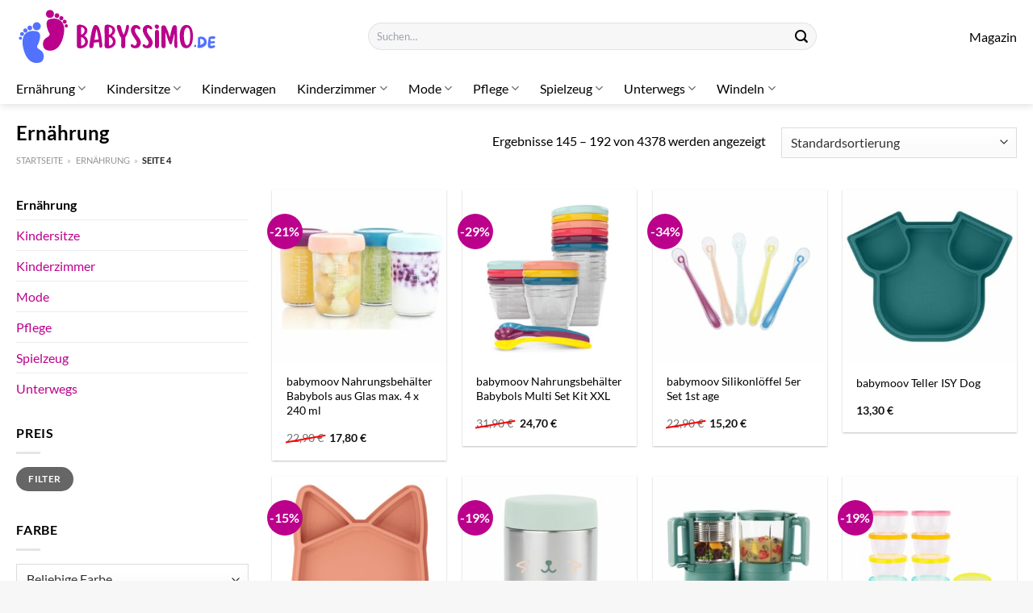

--- FILE ---
content_type: text/html; charset=UTF-8
request_url: https://www.babyssimo.de/ernaehrung/page/4/
body_size: 34807
content:
<!DOCTYPE html>
<html lang="de" class="loading-site no-js">
<head><meta charset="UTF-8" /><script>if(navigator.userAgent.match(/MSIE|Internet Explorer/i)||navigator.userAgent.match(/Trident\/7\..*?rv:11/i)){var href=document.location.href;if(!href.match(/[?&]nowprocket/)){if(href.indexOf("?")==-1){if(href.indexOf("#")==-1){document.location.href=href+"?nowprocket=1"}else{document.location.href=href.replace("#","?nowprocket=1#")}}else{if(href.indexOf("#")==-1){document.location.href=href+"&nowprocket=1"}else{document.location.href=href.replace("#","&nowprocket=1#")}}}}</script><script>class RocketLazyLoadScripts{constructor(){this.v="1.2.4",this.triggerEvents=["keydown","mousedown","mousemove","touchmove","touchstart","touchend","wheel"],this.userEventHandler=this._triggerListener.bind(this),this.touchStartHandler=this._onTouchStart.bind(this),this.touchMoveHandler=this._onTouchMove.bind(this),this.touchEndHandler=this._onTouchEnd.bind(this),this.clickHandler=this._onClick.bind(this),this.interceptedClicks=[],window.addEventListener("pageshow",t=>{this.persisted=t.persisted}),window.addEventListener("DOMContentLoaded",()=>{this._preconnect3rdParties()}),this.delayedScripts={normal:[],async:[],defer:[]},this.trash=[],this.allJQueries=[]}_addUserInteractionListener(t){if(document.hidden){t._triggerListener();return}this.triggerEvents.forEach(e=>window.addEventListener(e,t.userEventHandler,{passive:!0})),window.addEventListener("touchstart",t.touchStartHandler,{passive:!0}),window.addEventListener("mousedown",t.touchStartHandler),document.addEventListener("visibilitychange",t.userEventHandler)}_removeUserInteractionListener(){this.triggerEvents.forEach(t=>window.removeEventListener(t,this.userEventHandler,{passive:!0})),document.removeEventListener("visibilitychange",this.userEventHandler)}_onTouchStart(t){"HTML"!==t.target.tagName&&(window.addEventListener("touchend",this.touchEndHandler),window.addEventListener("mouseup",this.touchEndHandler),window.addEventListener("touchmove",this.touchMoveHandler,{passive:!0}),window.addEventListener("mousemove",this.touchMoveHandler),t.target.addEventListener("click",this.clickHandler),this._renameDOMAttribute(t.target,"onclick","rocket-onclick"),this._pendingClickStarted())}_onTouchMove(t){window.removeEventListener("touchend",this.touchEndHandler),window.removeEventListener("mouseup",this.touchEndHandler),window.removeEventListener("touchmove",this.touchMoveHandler,{passive:!0}),window.removeEventListener("mousemove",this.touchMoveHandler),t.target.removeEventListener("click",this.clickHandler),this._renameDOMAttribute(t.target,"rocket-onclick","onclick"),this._pendingClickFinished()}_onTouchEnd(){window.removeEventListener("touchend",this.touchEndHandler),window.removeEventListener("mouseup",this.touchEndHandler),window.removeEventListener("touchmove",this.touchMoveHandler,{passive:!0}),window.removeEventListener("mousemove",this.touchMoveHandler)}_onClick(t){t.target.removeEventListener("click",this.clickHandler),this._renameDOMAttribute(t.target,"rocket-onclick","onclick"),this.interceptedClicks.push(t),t.preventDefault(),t.stopPropagation(),t.stopImmediatePropagation(),this._pendingClickFinished()}_replayClicks(){window.removeEventListener("touchstart",this.touchStartHandler,{passive:!0}),window.removeEventListener("mousedown",this.touchStartHandler),this.interceptedClicks.forEach(t=>{t.target.dispatchEvent(new MouseEvent("click",{view:t.view,bubbles:!0,cancelable:!0}))})}_waitForPendingClicks(){return new Promise(t=>{this._isClickPending?this._pendingClickFinished=t:t()})}_pendingClickStarted(){this._isClickPending=!0}_pendingClickFinished(){this._isClickPending=!1}_renameDOMAttribute(t,e,r){t.hasAttribute&&t.hasAttribute(e)&&(event.target.setAttribute(r,event.target.getAttribute(e)),event.target.removeAttribute(e))}_triggerListener(){this._removeUserInteractionListener(this),"loading"===document.readyState?document.addEventListener("DOMContentLoaded",this._loadEverythingNow.bind(this)):this._loadEverythingNow()}_preconnect3rdParties(){let t=[];document.querySelectorAll("script[type=rocketlazyloadscript][data-rocket-src]").forEach(e=>{let r=e.getAttribute("data-rocket-src");if(r&&0!==r.indexOf("data:")){0===r.indexOf("//")&&(r=location.protocol+r);try{let i=new URL(r).origin;i!==location.origin&&t.push({src:i,crossOrigin:e.crossOrigin||"module"===e.getAttribute("data-rocket-type")})}catch(n){}}}),t=[...new Map(t.map(t=>[JSON.stringify(t),t])).values()],this._batchInjectResourceHints(t,"preconnect")}async _loadEverythingNow(){this.lastBreath=Date.now(),this._delayEventListeners(),this._delayJQueryReady(this),this._handleDocumentWrite(),this._registerAllDelayedScripts(),this._preloadAllScripts(),await this._loadScriptsFromList(this.delayedScripts.normal),await this._loadScriptsFromList(this.delayedScripts.defer),await this._loadScriptsFromList(this.delayedScripts.async);try{await this._triggerDOMContentLoaded(),await this._pendingWebpackRequests(this),await this._triggerWindowLoad()}catch(t){console.error(t)}window.dispatchEvent(new Event("rocket-allScriptsLoaded")),this._waitForPendingClicks().then(()=>{this._replayClicks()}),this._emptyTrash()}_registerAllDelayedScripts(){document.querySelectorAll("script[type=rocketlazyloadscript]").forEach(t=>{t.hasAttribute("data-rocket-src")?t.hasAttribute("async")&&!1!==t.async?this.delayedScripts.async.push(t):t.hasAttribute("defer")&&!1!==t.defer||"module"===t.getAttribute("data-rocket-type")?this.delayedScripts.defer.push(t):this.delayedScripts.normal.push(t):this.delayedScripts.normal.push(t)})}async _transformScript(t){if(await this._littleBreath(),!0===t.noModule&&"noModule"in HTMLScriptElement.prototype){t.setAttribute("data-rocket-status","skipped");return}return new Promise(navigator.userAgent.indexOf("Firefox/")>0||""===navigator.vendor?e=>{let r=document.createElement("script");[...t.attributes].forEach(t=>{let e=t.nodeName;"type"!==e&&("data-rocket-type"===e&&(e="type"),"data-rocket-src"===e&&(e="src"),r.setAttribute(e,t.nodeValue))}),t.text&&(r.text=t.text),r.hasAttribute("src")?(r.addEventListener("load",e),r.addEventListener("error",e)):(r.text=t.text,e());try{t.parentNode.replaceChild(r,t)}catch(i){e()}}:e=>{function r(){t.setAttribute("data-rocket-status","failed"),e()}try{let i=t.getAttribute("data-rocket-type"),n=t.getAttribute("data-rocket-src");i?(t.type=i,t.removeAttribute("data-rocket-type")):t.removeAttribute("type"),t.addEventListener("load",function r(){t.setAttribute("data-rocket-status","executed"),e()}),t.addEventListener("error",r),n?(t.removeAttribute("data-rocket-src"),t.src=n):t.src="data:text/javascript;base64,"+window.btoa(unescape(encodeURIComponent(t.text)))}catch(s){r()}})}async _loadScriptsFromList(t){let e=t.shift();return e&&e.isConnected?(await this._transformScript(e),this._loadScriptsFromList(t)):Promise.resolve()}_preloadAllScripts(){this._batchInjectResourceHints([...this.delayedScripts.normal,...this.delayedScripts.defer,...this.delayedScripts.async],"preload")}_batchInjectResourceHints(t,e){var r=document.createDocumentFragment();t.forEach(t=>{let i=t.getAttribute&&t.getAttribute("data-rocket-src")||t.src;if(i){let n=document.createElement("link");n.href=i,n.rel=e,"preconnect"!==e&&(n.as="script"),t.getAttribute&&"module"===t.getAttribute("data-rocket-type")&&(n.crossOrigin=!0),t.crossOrigin&&(n.crossOrigin=t.crossOrigin),t.integrity&&(n.integrity=t.integrity),r.appendChild(n),this.trash.push(n)}}),document.head.appendChild(r)}_delayEventListeners(){let t={};function e(e,r){!function e(r){!t[r]&&(t[r]={originalFunctions:{add:r.addEventListener,remove:r.removeEventListener},eventsToRewrite:[]},r.addEventListener=function(){arguments[0]=i(arguments[0]),t[r].originalFunctions.add.apply(r,arguments)},r.removeEventListener=function(){arguments[0]=i(arguments[0]),t[r].originalFunctions.remove.apply(r,arguments)});function i(e){return t[r].eventsToRewrite.indexOf(e)>=0?"rocket-"+e:e}}(e),t[e].eventsToRewrite.push(r)}function r(t,e){let r=t[e];Object.defineProperty(t,e,{get:()=>r||function(){},set(i){t["rocket"+e]=r=i}})}e(document,"DOMContentLoaded"),e(window,"DOMContentLoaded"),e(window,"load"),e(window,"pageshow"),e(document,"readystatechange"),r(document,"onreadystatechange"),r(window,"onload"),r(window,"onpageshow")}_delayJQueryReady(t){let e;function r(t){return t.split(" ").map(t=>"load"===t||0===t.indexOf("load.")?"rocket-jquery-load":t).join(" ")}function i(i){if(i&&i.fn&&!t.allJQueries.includes(i)){i.fn.ready=i.fn.init.prototype.ready=function(e){return t.domReadyFired?e.bind(document)(i):document.addEventListener("rocket-DOMContentLoaded",()=>e.bind(document)(i)),i([])};let n=i.fn.on;i.fn.on=i.fn.init.prototype.on=function(){return this[0]===window&&("string"==typeof arguments[0]||arguments[0]instanceof String?arguments[0]=r(arguments[0]):"object"==typeof arguments[0]&&Object.keys(arguments[0]).forEach(t=>{let e=arguments[0][t];delete arguments[0][t],arguments[0][r(t)]=e})),n.apply(this,arguments),this},t.allJQueries.push(i)}e=i}i(window.jQuery),Object.defineProperty(window,"jQuery",{get:()=>e,set(t){i(t)}})}async _pendingWebpackRequests(t){let e=document.querySelector("script[data-webpack]");async function r(){return new Promise(t=>{e.addEventListener("load",t),e.addEventListener("error",t)})}e&&(await r(),await t._requestAnimFrame(),await t._pendingWebpackRequests(t))}async _triggerDOMContentLoaded(){this.domReadyFired=!0,await this._littleBreath(),document.dispatchEvent(new Event("rocket-DOMContentLoaded")),await this._littleBreath(),window.dispatchEvent(new Event("rocket-DOMContentLoaded")),await this._littleBreath(),document.dispatchEvent(new Event("rocket-readystatechange")),await this._littleBreath(),document.rocketonreadystatechange&&document.rocketonreadystatechange()}async _triggerWindowLoad(){await this._littleBreath(),window.dispatchEvent(new Event("rocket-load")),await this._littleBreath(),window.rocketonload&&window.rocketonload(),await this._littleBreath(),this.allJQueries.forEach(t=>t(window).trigger("rocket-jquery-load")),await this._littleBreath();let t=new Event("rocket-pageshow");t.persisted=this.persisted,window.dispatchEvent(t),await this._littleBreath(),window.rocketonpageshow&&window.rocketonpageshow({persisted:this.persisted})}_handleDocumentWrite(){let t=new Map;document.write=document.writeln=function(e){let r=document.currentScript;r||console.error("WPRocket unable to document.write this: "+e);let i=document.createRange(),n=r.parentElement,s=t.get(r);void 0===s&&(s=r.nextSibling,t.set(r,s));let a=document.createDocumentFragment();i.setStart(a,0),a.appendChild(i.createContextualFragment(e)),n.insertBefore(a,s)}}async _littleBreath(){Date.now()-this.lastBreath>45&&(await this._requestAnimFrame(),this.lastBreath=Date.now())}async _requestAnimFrame(){return document.hidden?new Promise(t=>setTimeout(t)):new Promise(t=>requestAnimationFrame(t))}_emptyTrash(){this.trash.forEach(t=>t.remove())}static run(){let t=new RocketLazyLoadScripts;t._addUserInteractionListener(t)}}RocketLazyLoadScripts.run();</script>
	
	<link rel="profile" href="http://gmpg.org/xfn/11" />
	<link rel="pingback" href="https://www.babyssimo.de/xmlrpc.php" />

	<script type="rocketlazyloadscript">(function(html){html.className = html.className.replace(/\bno-js\b/,'js')})(document.documentElement);</script>
<meta name='robots' content='index, follow, max-image-preview:large, max-snippet:-1, max-video-preview:-1' />
	<style>img:is([sizes="auto" i], [sizes^="auto," i]) { contain-intrinsic-size: 3000px 1500px }</style>
	<link rel="preload" href="https://www.babyssimo.de/wp-content/plugins/rate-my-post/public/css/fonts/ratemypost.ttf" type="font/ttf" as="font" crossorigin="anonymous"><meta name="viewport" content="width=device-width, initial-scale=1" />
	<!-- This site is optimized with the Yoast SEO plugin v26.3 - https://yoast.com/wordpress/plugins/seo/ -->
	<title>Ernährung hier online bestellen</title>
	<meta name="description" content="Hier auf Babyssimo.de sehr günstig Ernährung bequem online bestellen! Lieferung direkt zu dir nach Hause ✓ 100% Qualität ✓" />
	<link rel="canonical" href="https://www.babyssimo.de/ernaehrung/" />
	<link rel="prev" href="https://www.babyssimo.de/ernaehrung/page/3/" />
	<link rel="next" href="https://www.babyssimo.de/ernaehrung/page/5/" />
	<meta property="og:locale" content="de_DE" />
	<meta property="og:type" content="article" />
	<meta property="og:title" content="Ernährung hier online bestellen" />
	<meta property="og:description" content="Hier auf Babyssimo.de sehr günstig Ernährung bequem online bestellen! Lieferung direkt zu dir nach Hause ✓ 100% Qualität ✓" />
	<meta property="og:url" content="https://www.babyssimo.de/ernaehrung/" />
	<meta property="og:site_name" content="Babyssimo.de" />
	<meta property="og:image" content="https://www.babyssimo.de/wp-content/uploads/2023/11/babyssimo-de-vorschau.jpg" />
	<meta property="og:image:width" content="1200" />
	<meta property="og:image:height" content="627" />
	<meta property="og:image:type" content="image/jpeg" />
	<meta name="twitter:card" content="summary_large_image" />
	<script type="application/ld+json" class="yoast-schema-graph">{"@context":"https://schema.org","@graph":[{"@type":"CollectionPage","@id":"https://www.babyssimo.de/ernaehrung/","url":"https://www.babyssimo.de/ernaehrung/","name":"Ernährung hier online bestellen","isPartOf":{"@id":"https://www.babyssimo.de/#website"},"primaryImageOfPage":{"@id":"https://www.babyssimo.de/ernaehrung/#primaryimage"},"image":{"@id":"https://www.babyssimo.de/ernaehrung/#primaryimage"},"thumbnailUrl":"https://www.babyssimo.de/wp-content/uploads/2023/11/babymoov-Nahrungsbehaelter-Babybols-aus-Glas-max-4-x-240-ml.jpeg","description":"Hier auf Babyssimo.de sehr günstig Ernährung bequem online bestellen! Lieferung direkt zu dir nach Hause ✓ 100% Qualität ✓","breadcrumb":{"@id":"https://www.babyssimo.de/ernaehrung/#breadcrumb"},"inLanguage":"de"},{"@type":"ImageObject","inLanguage":"de","@id":"https://www.babyssimo.de/ernaehrung/#primaryimage","url":"https://www.babyssimo.de/wp-content/uploads/2023/11/babymoov-Nahrungsbehaelter-Babybols-aus-Glas-max-4-x-240-ml.jpeg","contentUrl":"https://www.babyssimo.de/wp-content/uploads/2023/11/babymoov-Nahrungsbehaelter-Babybols-aus-Glas-max-4-x-240-ml.jpeg","width":390,"height":390,"caption":"babymoov Nahrungsbehälter Babybols aus Glas max. 4 x 240 ml"},{"@type":"BreadcrumbList","@id":"https://www.babyssimo.de/ernaehrung/#breadcrumb","itemListElement":[{"@type":"ListItem","position":1,"name":"Startseite","item":"https://www.babyssimo.de/"},{"@type":"ListItem","position":2,"name":"Ernährung"}]},{"@type":"WebSite","@id":"https://www.babyssimo.de/#website","url":"https://www.babyssimo.de/","name":"Babyssimo.de","description":"","publisher":{"@id":"https://www.babyssimo.de/#organization"},"potentialAction":[{"@type":"SearchAction","target":{"@type":"EntryPoint","urlTemplate":"https://www.babyssimo.de/?s={search_term_string}"},"query-input":{"@type":"PropertyValueSpecification","valueRequired":true,"valueName":"search_term_string"}}],"inLanguage":"de"},{"@type":"Organization","@id":"https://www.babyssimo.de/#organization","name":"Babyssimo.de","url":"https://www.babyssimo.de/","logo":{"@type":"ImageObject","inLanguage":"de","@id":"https://www.babyssimo.de/#/schema/logo/image/","url":"https://www.babyssimo.de/wp-content/uploads/2023/11/babyssimo-de-favicon.png","contentUrl":"https://www.babyssimo.de/wp-content/uploads/2023/11/babyssimo-de-favicon.png","width":200,"height":200,"caption":"Babyssimo.de"},"image":{"@id":"https://www.babyssimo.de/#/schema/logo/image/"}}]}</script>
	<!-- / Yoast SEO plugin. -->



<link rel='prefetch' href='https://www.babyssimo.de/wp-content/themes/flatsome/assets/js/flatsome.js?ver=a0a7aee297766598a20e' />
<link rel='prefetch' href='https://www.babyssimo.de/wp-content/themes/flatsome/assets/js/chunk.slider.js?ver=3.18.6' />
<link rel='prefetch' href='https://www.babyssimo.de/wp-content/themes/flatsome/assets/js/chunk.popups.js?ver=3.18.6' />
<link rel='prefetch' href='https://www.babyssimo.de/wp-content/themes/flatsome/assets/js/chunk.tooltips.js?ver=3.18.6' />
<link rel='prefetch' href='https://www.babyssimo.de/wp-content/themes/flatsome/assets/js/woocommerce.js?ver=49415fe6a9266f32f1f2' />
<link data-minify="1" rel='stylesheet' id='maintenanceLayer-css' href='https://www.babyssimo.de/wp-content/cache/min/1/wp-content/plugins/dailylead_maintenance/css/layer.css?ver=1761653810' type='text/css' media='all' />
<link data-minify="1" rel='stylesheet' id='rate-my-post-css' href='https://www.babyssimo.de/wp-content/cache/min/1/wp-content/plugins/rate-my-post/public/css/rate-my-post.css?ver=1761653810' type='text/css' media='all' />
<style id='rate-my-post-inline-css' type='text/css'>
.rmp-widgets-container p {  font-size: 12px;}.rmp-rating-widget .rmp-icon--ratings {  font-size: 12px;}
</style>
<style id='woocommerce-inline-inline-css' type='text/css'>
.woocommerce form .form-row .required { visibility: visible; }
</style>
<link rel='stylesheet' id='ez-toc-css' href='https://www.babyssimo.de/wp-content/plugins/easy-table-of-contents/assets/css/screen.min.css?ver=2.0.76' type='text/css' media='all' />
<style id='ez-toc-inline-css' type='text/css'>
div#ez-toc-container .ez-toc-title {font-size: 120%;}div#ez-toc-container .ez-toc-title {font-weight: 500;}div#ez-toc-container ul li , div#ez-toc-container ul li a {font-size: 95%;}div#ez-toc-container ul li , div#ez-toc-container ul li a {font-weight: 500;}div#ez-toc-container nav ul ul li {font-size: 90%;}div#ez-toc-container {background: #fff;border: 1px solid #000000;}div#ez-toc-container p.ez-toc-title , #ez-toc-container .ez_toc_custom_title_icon , #ez-toc-container .ez_toc_custom_toc_icon {color: #000000;}div#ez-toc-container ul.ez-toc-list a {color: #000000;}div#ez-toc-container ul.ez-toc-list a:hover {color: #000000;}div#ez-toc-container ul.ez-toc-list a:visited {color: #000000;}
.ez-toc-container-direction {direction: ltr;}.ez-toc-counter ul{counter-reset: item ;}.ez-toc-counter nav ul li a::before {content: counters(item, '.', decimal) '. ';display: inline-block;counter-increment: item;flex-grow: 0;flex-shrink: 0;margin-right: .2em; float: left; }.ez-toc-widget-direction {direction: ltr;}.ez-toc-widget-container ul{counter-reset: item ;}.ez-toc-widget-container nav ul li a::before {content: counters(item, '.', decimal) '. ';display: inline-block;counter-increment: item;flex-grow: 0;flex-shrink: 0;margin-right: .2em; float: left; }
</style>
<link data-minify="1" rel='stylesheet' id='flatsome-main-css' href='https://www.babyssimo.de/wp-content/cache/min/1/wp-content/themes/flatsome/assets/css/flatsome.css?ver=1761653810' type='text/css' media='all' />
<style id='flatsome-main-inline-css' type='text/css'>
@font-face {
				font-family: "fl-icons";
				font-display: block;
				src: url(https://www.babyssimo.de/wp-content/themes/flatsome/assets/css/icons/fl-icons.eot?v=3.18.6);
				src:
					url(https://www.babyssimo.de/wp-content/themes/flatsome/assets/css/icons/fl-icons.eot#iefix?v=3.18.6) format("embedded-opentype"),
					url(https://www.babyssimo.de/wp-content/themes/flatsome/assets/css/icons/fl-icons.woff2?v=3.18.6) format("woff2"),
					url(https://www.babyssimo.de/wp-content/themes/flatsome/assets/css/icons/fl-icons.ttf?v=3.18.6) format("truetype"),
					url(https://www.babyssimo.de/wp-content/themes/flatsome/assets/css/icons/fl-icons.woff?v=3.18.6) format("woff"),
					url(https://www.babyssimo.de/wp-content/themes/flatsome/assets/css/icons/fl-icons.svg?v=3.18.6#fl-icons) format("svg");
			}
</style>
<link data-minify="1" rel='stylesheet' id='flatsome-shop-css' href='https://www.babyssimo.de/wp-content/cache/min/1/wp-content/themes/flatsome/assets/css/flatsome-shop.css?ver=1761653810' type='text/css' media='all' />
<script data-minify="1" type="text/javascript" src="https://www.babyssimo.de/wp-content/cache/min/1/wp-content/plugins/dailylead_maintenance/js/layerShow.js?ver=1761653810" id="maintenanceLayerShow-js" defer></script>
<script data-minify="1" type="text/javascript" src="https://www.babyssimo.de/wp-content/cache/min/1/wp-content/plugins/dailylead_maintenance/js/layer.js?ver=1761653810" id="maintenanceLayer-js" defer></script>
<script type="rocketlazyloadscript" data-rocket-type="text/javascript" data-rocket-src="https://www.babyssimo.de/wp-includes/js/jquery/jquery.min.js?ver=3.7.1" id="jquery-core-js" defer></script>
<script type="rocketlazyloadscript" data-rocket-type="text/javascript" data-rocket-src="https://www.babyssimo.de/wp-content/plugins/woocommerce/assets/js/jquery-blockui/jquery.blockUI.min.js?ver=2.7.0-wc.9.4.2" id="jquery-blockui-js" data-wp-strategy="defer" defer></script>
<script type="text/javascript" id="wc-add-to-cart-js-extra">
/* <![CDATA[ */
var wc_add_to_cart_params = {"ajax_url":"\/wp-admin\/admin-ajax.php","wc_ajax_url":"\/?wc-ajax=%%endpoint%%","i18n_view_cart":"Warenkorb anzeigen","cart_url":"https:\/\/www.babyssimo.de","is_cart":"","cart_redirect_after_add":"no"};
/* ]]> */
</script>
<script type="rocketlazyloadscript" data-rocket-type="text/javascript" data-rocket-src="https://www.babyssimo.de/wp-content/plugins/woocommerce/assets/js/frontend/add-to-cart.min.js?ver=9.4.2" id="wc-add-to-cart-js" defer="defer" data-wp-strategy="defer"></script>
<script type="rocketlazyloadscript" data-rocket-type="text/javascript" data-rocket-src="https://www.babyssimo.de/wp-content/plugins/woocommerce/assets/js/js-cookie/js.cookie.min.js?ver=2.1.4-wc.9.4.2" id="js-cookie-js" data-wp-strategy="defer" defer></script>
<script type="rocketlazyloadscript">
  var _paq = window._paq = window._paq || [];
  /* tracker methods like "setCustomDimension" should be called before "trackPageView" */
  _paq.push(['trackPageView']);
  _paq.push(['enableLinkTracking']);
  (function() {
    var u="https://stats.dailylead.de/";
    _paq.push(['setTrackerUrl', u+'matomo.php']);
    _paq.push(['setSiteId', '185']);
    var d=document, g=d.createElement('script'), s=d.getElementsByTagName('script')[0];
    g.async=true; g.src=u+'matomo.js'; s.parentNode.insertBefore(g,s);
  })();
</script>
<script type="rocketlazyloadscript" data-minify="1" data-host="https://digistats.de" data-dnt="false" data-rocket-src="https://www.babyssimo.de/wp-content/cache/min/1/js/script.js?ver=1761653811" id="ZwSg9rf6GA" async defer></script>	<noscript><style>.woocommerce-product-gallery{ opacity: 1 !important; }</style></noscript>
	<style class='wp-fonts-local' type='text/css'>
@font-face{font-family:Inter;font-style:normal;font-weight:300 900;font-display:fallback;src:url('https://www.babyssimo.de/wp-content/plugins/woocommerce/assets/fonts/Inter-VariableFont_slnt,wght.woff2') format('woff2');font-stretch:normal;}
@font-face{font-family:Cardo;font-style:normal;font-weight:400;font-display:fallback;src:url('https://www.babyssimo.de/wp-content/plugins/woocommerce/assets/fonts/cardo_normal_400.woff2') format('woff2');}
</style>
<link rel="icon" href="https://www.babyssimo.de/wp-content/uploads/2023/11/cropped-babyssimo-de-favicon-32x32.png" sizes="32x32" />
<link rel="icon" href="https://www.babyssimo.de/wp-content/uploads/2023/11/cropped-babyssimo-de-favicon-192x192.png" sizes="192x192" />
<link rel="apple-touch-icon" href="https://www.babyssimo.de/wp-content/uploads/2023/11/cropped-babyssimo-de-favicon-180x180.png" />
<meta name="msapplication-TileImage" content="https://www.babyssimo.de/wp-content/uploads/2023/11/cropped-babyssimo-de-favicon-270x270.png" />
<style id="custom-css" type="text/css">:root {--primary-color: #bb008c;--fs-color-primary: #bb008c;--fs-color-secondary: #bb008c;--fs-color-success: #7a9c59;--fs-color-alert: #b20000;--fs-experimental-link-color: #bb008c;--fs-experimental-link-color-hover: #000000;}.tooltipster-base {--tooltip-color: #fff;--tooltip-bg-color: #000;}.off-canvas-right .mfp-content, .off-canvas-left .mfp-content {--drawer-width: 300px;}.off-canvas .mfp-content.off-canvas-cart {--drawer-width: 360px;}.container-width, .full-width .ubermenu-nav, .container, .row{max-width: 1270px}.row.row-collapse{max-width: 1240px}.row.row-small{max-width: 1262.5px}.row.row-large{max-width: 1300px}.header-main{height: 90px}#logo img{max-height: 90px}#logo{width:250px;}.header-top{min-height: 30px}.transparent .header-main{height: 90px}.transparent #logo img{max-height: 90px}.has-transparent + .page-title:first-of-type,.has-transparent + #main > .page-title,.has-transparent + #main > div > .page-title,.has-transparent + #main .page-header-wrapper:first-of-type .page-title{padding-top: 140px;}.header.show-on-scroll,.stuck .header-main{height:90px!important}.stuck #logo img{max-height: 90px!important}.search-form{ width: 60%;}.header-bg-color {background-color: #ffffff}.header-bottom {background-color: #ffffff}.stuck .header-main .nav > li > a{line-height: 50px }.header-bottom-nav > li > a{line-height: 16px }@media (max-width: 549px) {.header-main{height: 70px}#logo img{max-height: 70px}}body{color: #000000}h1,h2,h3,h4,h5,h6,.heading-font{color: #000000;}body{font-size: 100%;}@media screen and (max-width: 549px){body{font-size: 100%;}}body{font-family: Lato, sans-serif;}body {font-weight: 400;font-style: normal;}.nav > li > a {font-family: Lato, sans-serif;}.mobile-sidebar-levels-2 .nav > li > ul > li > a {font-family: Lato, sans-serif;}.nav > li > a,.mobile-sidebar-levels-2 .nav > li > ul > li > a {font-weight: 400;font-style: normal;}h1,h2,h3,h4,h5,h6,.heading-font, .off-canvas-center .nav-sidebar.nav-vertical > li > a{font-family: Lato, sans-serif;}h1,h2,h3,h4,h5,h6,.heading-font,.banner h1,.banner h2 {font-weight: 700;font-style: normal;}.alt-font{font-family: "Dancing Script", sans-serif;}.alt-font {font-weight: 400!important;font-style: normal!important;}.header:not(.transparent) .header-nav-main.nav > li > a {color: #000000;}.header:not(.transparent) .header-bottom-nav.nav > li > a{color: #000000;}.widget:where(:not(.widget_shopping_cart)) a{color: #000000;}.widget:where(:not(.widget_shopping_cart)) a:hover{color: #bb008c;}.widget .tagcloud a:hover{border-color: #bb008c; background-color: #bb008c;}.has-equal-box-heights .box-image {padding-top: 100%;}@media screen and (min-width: 550px){.products .box-vertical .box-image{min-width: 300px!important;width: 300px!important;}}.header-main .social-icons,.header-main .cart-icon strong,.header-main .menu-title,.header-main .header-button > .button.is-outline,.header-main .nav > li > a > i:not(.icon-angle-down){color: #000000!important;}.header-main .header-button > .button.is-outline,.header-main .cart-icon strong:after,.header-main .cart-icon strong{border-color: #000000!important;}.header-main .header-button > .button:not(.is-outline){background-color: #000000!important;}.header-main .current-dropdown .cart-icon strong,.header-main .header-button > .button:hover,.header-main .header-button > .button:hover i,.header-main .header-button > .button:hover span{color:#FFF!important;}.header-main .menu-title:hover,.header-main .social-icons a:hover,.header-main .header-button > .button.is-outline:hover,.header-main .nav > li > a:hover > i:not(.icon-angle-down){color: #000000!important;}.header-main .current-dropdown .cart-icon strong,.header-main .header-button > .button:hover{background-color: #000000!important;}.header-main .current-dropdown .cart-icon strong:after,.header-main .current-dropdown .cart-icon strong,.header-main .header-button > .button:hover{border-color: #000000!important;}.absolute-footer, html{background-color: #f7f7f7}.page-title-small + main .product-container > .row{padding-top:0;}.nav-vertical-fly-out > li + li {border-top-width: 1px; border-top-style: solid;}/* Custom CSS */.header-vertical-menu__fly-out .current-dropdown.menu-item .nav-dropdown {display: block;}.header-vertical-menu__opener {font-size: initial;}.off-canvas-right .mfp-content, .off-canvas-left .mfp-content {max-width: 320px;width:100%}.off-canvas-left.mfp-ready .mfp-close {color: black;}.product-summary .woocommerce-Price-currencySymbol {font-size: inherit;vertical-align: inherit;margin-top: inherit;}.product-section-title-related {text-align: center;padding-top: 45px;}.yith-wcwl-add-to-wishlist {margin-top: 10px;margin-bottom: 30px;}.page-title {margin-top: 20px;}@media screen and (min-width: 850px) {.page-title-inner {padding-top: 0;min-height: auto;}}/*** START Sticky Banner ***/.sticky-add-to-cart__product img {display: none;}.sticky-add-to-cart__product .product-title-small {display: none;}.sticky-add-to-cart--active .cart {padding-top: 5px;padding-bottom: 5px;max-width: 250px;flex-grow: 1;font-size: smaller;margin-bottom: 0;}.sticky-add-to-cart.sticky-add-to-cart--active .single_add_to_cart_button{margin: 0;padding-top: 10px;padding-bottom: 10px;border-radius: 99px;width: 100%;line-height: 1.5;}.single_add_to_cart_button,.sticky-add-to-cart:not(.sticky-add-to-cart--active) .single_add_to_cart_button {padding: 5px;max-width: 300px;width:100%;margin:0;}.sticky-add-to-cart--active {-webkit-backdrop-filter: blur(7px);backdrop-filter: blur(7px);display: flex;justify-content: center;padding: 3px 10px;}.sticky-add-to-cart__product .product-title-small {height: 14px;overflow: hidden;}.sticky-add-to-cart--active .woocommerce-variation-price, .sticky-add-to-cart--active .product-page-price {font-size: 24px;}.sticky-add-to-cart--active .price del {font-size: 50%;margin-bottom: 4px;}.sticky-add-to-cart--active .price del::after {width: 50%;}.sticky-add-to-cart__product {margin-right: 5px;}/*** END Sticky Banner ***/.yadore {display: grid;grid-template-columns: repeat(4,minmax(0,1fr));gap:1rem;}.col-4 .yadore {display: grid;grid-template-columns: repeat(4,minmax(0,1fr));gap:1rem;}.yadore .yadore-item {background: #fff;border-radius: 15px;}.yadore .yadore-item li.delivery_time,.yadore .yadore-item li.stock_status,.yadore .yadore-item li.stock_status.nicht {list-style-type: none;padding: 0px 0 0px 24px;margin: 0px!important;}.yadore .yadore-item img:not(.logo) {min-height: 170px;max-height: 170px;}.yadore .yadore-item img.logo {max-width: 70px;max-height: 30px;}.ayo-logo-name {margin-top: 12px;display: block;white-space: nowrap;font-size: xx-small;}.product-info {display: flex;flex-direction: column;padding-bottom: 0;}.product-info.product-title {order: 1;}.product-info .is-divider {order: 2;}.product-info .product-short-description {order: 3;}.product-info .product-short-description li {list-style-type: none;padding: 0px 0 0px 24px;margin: 0px 0px 3px 0px!important;}li.delivery_time,.product-info .product-short-description li.delivery_time {background: url([data-uri]) no-repeat left center;}li.delivery_time,.product-info .product-short-description li.delivery_time {background: url([data-uri]) no-repeat left center;}li.stock_status,.product-info .product-short-description li.stock_status {background: url([data-uri]) no-repeat left center;}li.stock_status.nicht,.product-info .product-short-description li.stock_status.nicht {background: url([data-uri]) no-repeat left center;}.product-info .price-wrapper {order: 4;}.product-info .price-wrapper .price {margin: 0;}.product-info .cart,.product-info .sticky-add-to-cart-wrapper {order:5;margin: 25px 0;}.product-info .yith-wcwl-add-to-wishlist {order: 6;margin: 0;}.overflow-hidden { overflow: hidden;}.overflow-hidden.banner h3 {line-height: 0;}.nowrap { white-space: nowrap;}.height-40 {height: 40px !important;}.m-0 {margin: 0 !important;}a.stretched-link:after {position: absolute;top: 0;right: 0;bottom: 0;left: 0;pointer-events: auto;content: "";background-color: rgba(0,0,0,0.0);z-index: 1;}.z-index-0 {z-index: 0;}.z-index-10 {z-index: 10;}.price del {text-decoration-line: none;position: relative;}.price del::after {content: '';position: absolute;border-top: 2px solid red;width: 100%;height: 100%;left: 0;transform: rotate(-10deg);top: 50%;}.product-small.box .box-image .image-cover img {object-fit: contain;}.product-small.box .box-image {text-align: center;}.product-small.box .box-text .title-wrapper {max-height: 75px;overflow: hidden;margin-bottom: 15px;}.woocommerce-product-gallery__wrapper .woocommerce-product-gallery__image a img {max-height: 420px;width: auto;margin: 0 auto;display: block;}.has-equal-box-heights .box-image img {-o-object-fit: contain;object-fit: contain;}/* START Mobile Menu */.off-canvas-left .mfp-content, .off-canvas-right .mfp-content {width: 85%;max-width: 360px;}.off-canvas-left .mfp-content .nav>li>a, .off-canvas-right .mfp-content .nav>li>a,.mobile-sidebar-levels-2 .nav-slide>li>.sub-menu>li:not(.nav-slide-header)>a, .mobile-sidebar-levels-2 .nav-slide>li>ul.children>li:not(.nav-slide-header)>a {font-size: 1.1em;color: #000;}.mobile-sidebar-levels-2 .nav-slide>li>.sub-menu>li:not(.nav-slide-header)>a, .mobile-sidebar-levels-2 .nav-slide>li>ul.children>li:not(.nav-slide-header)>a {text-transform: none;}/* END Mobile Menu *//*** START MENU frühes umschalten auf MobileCSS ***/@media (min-width: 850px) and (max-width: 1000px) {header [data-show=show-for-medium], header .show-for-medium {display: block !important;}}@media (max-width: 1000px) {header [data-show=hide-for-medium], header .hide-for-medium {display: none !important;}.medium-logo-center .logo {-webkit-box-ordinal-group: 2;-ms-flex-order: 2;order: 2;}header .show-for-medium.flex-right {-webkit-box-ordinal-group: 3;-ms-flex-order: 3;order: 3;}.medium-logo-center .logo img {margin: 0 auto;}}/*** END MENUfrühes umschalten auf MobileCSS ***/#masthead .flex-left .header-nav.header-nav-main.nav.nav-left {-webkit-box-pack: center;-ms-flex-pack: center;justify-content: center;}.logo-left .logo {margin-left: 0;margin-right: 0px;}.product-title a {color: #000000;}.product-title a:hover {color: var(--fs-experimental-link-color);}table {overflow: auto;display: block;}/* Custom CSS Tablet */@media (max-width: 849px){.nav li a,.nav-vertical>li>ul li a,.nav-slide-header .toggle,.mobile-sidebar-levels-2 .nav-slide>li>ul.children>li>a, .mobile-sidebar-levels-2 .nav-slide>li>.sub-menu>li>a {color: #000 !important;opacity: 1;}/*** START Sticky Banner ***/.sticky-add-to-cart--active {justify-content: space-between;font-size: .9em;}/*** END Sticky Banner ***/.post-title.is-large {font-size: 1.75em;}}/* Custom CSS Mobile */@media (max-width: 549px){/*** START Sticky Banner ***/.sticky-add-to-cart:not(.sticky-add-to-cart--active) {width: 100% !important;max-width: 100%;}.sticky-add-to-cart:not(.sticky-add-to-cart--active) .single_add_to_cart_button {padding: 5px 25px;max-width: 100%;}/*** END Sticky Banner ***/.single_add_to_cart_button {padding: 5px 25px;max-width: 100%;width: 100%;}.yadore,.col-4 .yadore {grid-template-columns: repeat(1,minmax(0,1fr));}}.label-new.menu-item > a:after{content:"Neu";}.label-hot.menu-item > a:after{content:"Hot";}.label-sale.menu-item > a:after{content:"Aktion";}.label-popular.menu-item > a:after{content:"Beliebt";}</style><style id="kirki-inline-styles">/* latin-ext */
@font-face {
  font-family: 'Lato';
  font-style: normal;
  font-weight: 400;
  font-display: swap;
  src: url(https://www.babyssimo.de/wp-content/fonts/lato/S6uyw4BMUTPHjxAwXjeu.woff2) format('woff2');
  unicode-range: U+0100-02BA, U+02BD-02C5, U+02C7-02CC, U+02CE-02D7, U+02DD-02FF, U+0304, U+0308, U+0329, U+1D00-1DBF, U+1E00-1E9F, U+1EF2-1EFF, U+2020, U+20A0-20AB, U+20AD-20C0, U+2113, U+2C60-2C7F, U+A720-A7FF;
}
/* latin */
@font-face {
  font-family: 'Lato';
  font-style: normal;
  font-weight: 400;
  font-display: swap;
  src: url(https://www.babyssimo.de/wp-content/fonts/lato/S6uyw4BMUTPHjx4wXg.woff2) format('woff2');
  unicode-range: U+0000-00FF, U+0131, U+0152-0153, U+02BB-02BC, U+02C6, U+02DA, U+02DC, U+0304, U+0308, U+0329, U+2000-206F, U+20AC, U+2122, U+2191, U+2193, U+2212, U+2215, U+FEFF, U+FFFD;
}
/* latin-ext */
@font-face {
  font-family: 'Lato';
  font-style: normal;
  font-weight: 700;
  font-display: swap;
  src: url(https://www.babyssimo.de/wp-content/fonts/lato/S6u9w4BMUTPHh6UVSwaPGR_p.woff2) format('woff2');
  unicode-range: U+0100-02BA, U+02BD-02C5, U+02C7-02CC, U+02CE-02D7, U+02DD-02FF, U+0304, U+0308, U+0329, U+1D00-1DBF, U+1E00-1E9F, U+1EF2-1EFF, U+2020, U+20A0-20AB, U+20AD-20C0, U+2113, U+2C60-2C7F, U+A720-A7FF;
}
/* latin */
@font-face {
  font-family: 'Lato';
  font-style: normal;
  font-weight: 700;
  font-display: swap;
  src: url(https://www.babyssimo.de/wp-content/fonts/lato/S6u9w4BMUTPHh6UVSwiPGQ.woff2) format('woff2');
  unicode-range: U+0000-00FF, U+0131, U+0152-0153, U+02BB-02BC, U+02C6, U+02DA, U+02DC, U+0304, U+0308, U+0329, U+2000-206F, U+20AC, U+2122, U+2191, U+2193, U+2212, U+2215, U+FEFF, U+FFFD;
}/* vietnamese */
@font-face {
  font-family: 'Dancing Script';
  font-style: normal;
  font-weight: 400;
  font-display: swap;
  src: url(https://www.babyssimo.de/wp-content/fonts/dancing-script/If2cXTr6YS-zF4S-kcSWSVi_sxjsohD9F50Ruu7BMSo3Rep8ltA.woff2) format('woff2');
  unicode-range: U+0102-0103, U+0110-0111, U+0128-0129, U+0168-0169, U+01A0-01A1, U+01AF-01B0, U+0300-0301, U+0303-0304, U+0308-0309, U+0323, U+0329, U+1EA0-1EF9, U+20AB;
}
/* latin-ext */
@font-face {
  font-family: 'Dancing Script';
  font-style: normal;
  font-weight: 400;
  font-display: swap;
  src: url(https://www.babyssimo.de/wp-content/fonts/dancing-script/If2cXTr6YS-zF4S-kcSWSVi_sxjsohD9F50Ruu7BMSo3ROp8ltA.woff2) format('woff2');
  unicode-range: U+0100-02BA, U+02BD-02C5, U+02C7-02CC, U+02CE-02D7, U+02DD-02FF, U+0304, U+0308, U+0329, U+1D00-1DBF, U+1E00-1E9F, U+1EF2-1EFF, U+2020, U+20A0-20AB, U+20AD-20C0, U+2113, U+2C60-2C7F, U+A720-A7FF;
}
/* latin */
@font-face {
  font-family: 'Dancing Script';
  font-style: normal;
  font-weight: 400;
  font-display: swap;
  src: url(https://www.babyssimo.de/wp-content/fonts/dancing-script/If2cXTr6YS-zF4S-kcSWSVi_sxjsohD9F50Ruu7BMSo3Sup8.woff2) format('woff2');
  unicode-range: U+0000-00FF, U+0131, U+0152-0153, U+02BB-02BC, U+02C6, U+02DA, U+02DC, U+0304, U+0308, U+0329, U+2000-206F, U+20AC, U+2122, U+2191, U+2193, U+2212, U+2215, U+FEFF, U+FFFD;
}</style><noscript><style id="rocket-lazyload-nojs-css">.rll-youtube-player, [data-lazy-src]{display:none !important;}</style></noscript></head>

<body class="archive paged tax-product_cat term-ernaehrung term-38 paged-4 wp-theme-flatsome wp-child-theme-flatsome-child theme-flatsome woocommerce woocommerce-page woocommerce-no-js header-shadow lightbox nav-dropdown-has-arrow nav-dropdown-has-shadow nav-dropdown-has-border mobile-submenu-slide mobile-submenu-slide-levels-2">


<a class="skip-link screen-reader-text" href="#main">Zum Inhalt springen</a>

<div id="wrapper">

	
	<header id="header" class="header ">
		<div class="header-wrapper">
			<div id="masthead" class="header-main hide-for-sticky">
      <div class="header-inner flex-row container logo-left medium-logo-center" role="navigation">

          <!-- Logo -->
          <div id="logo" class="flex-col logo">
            
<!-- Header logo -->
<a href="https://www.babyssimo.de/" title="Babyssimo.de" rel="home">
		<img width="1" height="1" src="data:image/svg+xml,%3Csvg%20xmlns='http://www.w3.org/2000/svg'%20viewBox='0%200%201%201'%3E%3C/svg%3E" class="header_logo header-logo" alt="Babyssimo.de" data-lazy-src="https://www.babyssimo.de/wp-content/uploads/2023/11/babyssimo-de-logo.svg"/><noscript><img width="1" height="1" src="https://www.babyssimo.de/wp-content/uploads/2023/11/babyssimo-de-logo.svg" class="header_logo header-logo" alt="Babyssimo.de"/></noscript><img  width="1" height="1" src="data:image/svg+xml,%3Csvg%20xmlns='http://www.w3.org/2000/svg'%20viewBox='0%200%201%201'%3E%3C/svg%3E" class="header-logo-dark" alt="Babyssimo.de" data-lazy-src="https://www.babyssimo.de/wp-content/uploads/2023/11/babyssimo-de-logo.svg"/><noscript><img  width="1" height="1" src="https://www.babyssimo.de/wp-content/uploads/2023/11/babyssimo-de-logo.svg" class="header-logo-dark" alt="Babyssimo.de"/></noscript></a>
          </div>

          <!-- Mobile Left Elements -->
          <div class="flex-col show-for-medium flex-left">
            <ul class="mobile-nav nav nav-left ">
              <li class="header-search header-search-lightbox has-icon">
			<a href="#search-lightbox" aria-label="Suchen" data-open="#search-lightbox" data-focus="input.search-field"
		class="is-small">
		<i class="icon-search" style="font-size:16px;" ></i></a>
		
	<div id="search-lightbox" class="mfp-hide dark text-center">
		<div class="searchform-wrapper ux-search-box relative form-flat is-large"><form role="search" method="get" class="searchform" action="https://www.babyssimo.de/">
	<div class="flex-row relative">
						<div class="flex-col flex-grow">
			<label class="screen-reader-text" for="woocommerce-product-search-field-0">Suche nach:</label>
			<input type="search" id="woocommerce-product-search-field-0" class="search-field mb-0" placeholder="Suchen&hellip;" value="" name="s" />
			<input type="hidden" name="post_type" value="product" />
					</div>
		<div class="flex-col">
			<button type="submit" value="Suchen" class="ux-search-submit submit-button secondary button  icon mb-0" aria-label="Übermitteln">
				<i class="icon-search" ></i>			</button>
		</div>
	</div>
	<div class="live-search-results text-left z-top"></div>
</form>
</div>	</div>
</li>
            </ul>
          </div>

          <!-- Left Elements -->
          <div class="flex-col hide-for-medium flex-left
            flex-grow">
            <ul class="header-nav header-nav-main nav nav-left  nav-size-large nav-spacing-xlarge" >
              <li class="header-search-form search-form html relative has-icon">
	<div class="header-search-form-wrapper">
		<div class="searchform-wrapper ux-search-box relative form-flat is-normal"><form role="search" method="get" class="searchform" action="https://www.babyssimo.de/">
	<div class="flex-row relative">
						<div class="flex-col flex-grow">
			<label class="screen-reader-text" for="woocommerce-product-search-field-1">Suche nach:</label>
			<input type="search" id="woocommerce-product-search-field-1" class="search-field mb-0" placeholder="Suchen&hellip;" value="" name="s" />
			<input type="hidden" name="post_type" value="product" />
					</div>
		<div class="flex-col">
			<button type="submit" value="Suchen" class="ux-search-submit submit-button secondary button  icon mb-0" aria-label="Übermitteln">
				<i class="icon-search" ></i>			</button>
		</div>
	</div>
	<div class="live-search-results text-left z-top"></div>
</form>
</div>	</div>
</li>
            </ul>
          </div>

          <!-- Right Elements -->
          <div class="flex-col hide-for-medium flex-right">
            <ul class="header-nav header-nav-main nav nav-right  nav-size-large nav-spacing-xlarge">
              <li id="menu-item-118113" class="menu-item menu-item-type-taxonomy menu-item-object-category menu-item-118113 menu-item-design-default"><a href="https://www.babyssimo.de/magazin/" class="nav-top-link">Magazin</a></li>
            </ul>
          </div>

          <!-- Mobile Right Elements -->
          <div class="flex-col show-for-medium flex-right">
            <ul class="mobile-nav nav nav-right ">
              <li class="nav-icon has-icon">
  		<a href="#" data-open="#main-menu" data-pos="right" data-bg="main-menu-overlay" data-color="" class="is-small" aria-label="Menü" aria-controls="main-menu" aria-expanded="false">

		  <i class="icon-menu" ></i>
		  		</a>
	</li>
            </ul>
          </div>

      </div>

      </div>
<div id="wide-nav" class="header-bottom wide-nav hide-for-sticky hide-for-medium">
    <div class="flex-row container">

                        <div class="flex-col hide-for-medium flex-left">
                <ul class="nav header-nav header-bottom-nav nav-left  nav-size-large nav-spacing-xlarge">
                    <li id="menu-item-118115" class="menu-item menu-item-type-taxonomy menu-item-object-product_cat current-menu-item menu-item-has-children menu-item-118115 active menu-item-design-default has-dropdown"><a href="https://www.babyssimo.de/ernaehrung/" aria-current="page" class="nav-top-link" aria-expanded="false" aria-haspopup="menu">Ernährung<i class="icon-angle-down" ></i></a>
<ul class="sub-menu nav-dropdown nav-dropdown-default">
	<li id="menu-item-118139" class="menu-item menu-item-type-taxonomy menu-item-object-product_cat menu-item-118139"><a href="https://www.babyssimo.de/babyflaschen/">Babyflaschen</a></li>
	<li id="menu-item-118140" class="menu-item menu-item-type-taxonomy menu-item-object-product_cat menu-item-118140"><a href="https://www.babyssimo.de/babykostwaermer-nahrungszubereitung/">Babykostwärmer &amp; Nahrungszubereitung</a></li>
	<li id="menu-item-118141" class="menu-item menu-item-type-taxonomy menu-item-object-product_cat menu-item-118141"><a href="https://www.babyssimo.de/babynahrung/">Babynahrung</a></li>
	<li id="menu-item-118142" class="menu-item menu-item-type-taxonomy menu-item-object-product_cat menu-item-118142"><a href="https://www.babyssimo.de/babynahrungsbehaelter/">Babynahrungsbehälter</a></li>
	<li id="menu-item-118143" class="menu-item menu-item-type-taxonomy menu-item-object-product_cat menu-item-118143"><a href="https://www.babyssimo.de/brotdose/">Brotdose</a></li>
	<li id="menu-item-118144" class="menu-item menu-item-type-taxonomy menu-item-object-product_cat menu-item-118144"><a href="https://www.babyssimo.de/kinderbesteck-kindergeschirr/">Kinderbesteck &amp; Kindergeschirr</a></li>
	<li id="menu-item-118145" class="menu-item menu-item-type-taxonomy menu-item-object-product_cat menu-item-118145"><a href="https://www.babyssimo.de/laetzchen/">Lätzchen</a></li>
	<li id="menu-item-118146" class="menu-item menu-item-type-taxonomy menu-item-object-product_cat menu-item-118146"><a href="https://www.babyssimo.de/nahrungsergaenzungsmittel/">Nahrungsergänzungsmittel</a></li>
	<li id="menu-item-118148" class="menu-item menu-item-type-taxonomy menu-item-object-product_cat menu-item-118148"><a href="https://www.babyssimo.de/schnuller/">Schnuller</a></li>
	<li id="menu-item-118149" class="menu-item menu-item-type-taxonomy menu-item-object-product_cat menu-item-118149"><a href="https://www.babyssimo.de/startersets/">Startersets</a></li>
	<li id="menu-item-118150" class="menu-item menu-item-type-taxonomy menu-item-object-product_cat menu-item-118150"><a href="https://www.babyssimo.de/trinkbecher-trinkflasche/">Trinkbecher &amp; Trinkflasche</a></li>
	<li id="menu-item-118151" class="menu-item menu-item-type-taxonomy menu-item-object-product_cat menu-item-118151"><a href="https://www.babyssimo.de/vaporisator-sterilisator/">Vaporisator &amp; Sterilisator</a></li>
</ul>
</li>
<li id="menu-item-118116" class="menu-item menu-item-type-taxonomy menu-item-object-product_cat menu-item-has-children menu-item-118116 menu-item-design-default has-dropdown"><a href="https://www.babyssimo.de/kindersitze/" class="nav-top-link" aria-expanded="false" aria-haspopup="menu">Kindersitze<i class="icon-angle-down" ></i></a>
<ul class="sub-menu nav-dropdown nav-dropdown-default">
	<li id="menu-item-118152" class="menu-item menu-item-type-taxonomy menu-item-object-product_cat menu-item-118152"><a href="https://www.babyssimo.de/babyschale/">Babyschale</a></li>
	<li id="menu-item-118153" class="menu-item menu-item-type-taxonomy menu-item-object-product_cat menu-item-118153"><a href="https://www.babyssimo.de/basisstation/">Basisstation</a></li>
	<li id="menu-item-118154" class="menu-item menu-item-type-taxonomy menu-item-object-product_cat menu-item-118154"><a href="https://www.babyssimo.de/kinderfahrradsitze/">Kinderfahrradsitze</a></li>
	<li id="menu-item-118155" class="menu-item menu-item-type-taxonomy menu-item-object-product_cat menu-item-118155"><a href="https://www.babyssimo.de/kindersitz-0-18-kg/">Kindersitz 0-18 kg</a></li>
	<li id="menu-item-118156" class="menu-item menu-item-type-taxonomy menu-item-object-product_cat menu-item-118156"><a href="https://www.babyssimo.de/kindersitz-15-36-kg/">Kindersitz 15-36 kg</a></li>
	<li id="menu-item-118157" class="menu-item menu-item-type-taxonomy menu-item-object-product_cat menu-item-118157"><a href="https://www.babyssimo.de/kindersitz-9-18-kg/">Kindersitz 9-18 kg</a></li>
	<li id="menu-item-118158" class="menu-item menu-item-type-taxonomy menu-item-object-product_cat menu-item-118158"><a href="https://www.babyssimo.de/kindersitz-9-36-kg/">Kindersitz 9-36 kg</a></li>
	<li id="menu-item-118159" class="menu-item menu-item-type-taxonomy menu-item-object-product_cat menu-item-118159"><a href="https://www.babyssimo.de/kindersitz-zubehoer/">Kindersitz-Zubehör</a></li>
	<li id="menu-item-118160" class="menu-item menu-item-type-taxonomy menu-item-object-product_cat menu-item-118160"><a href="https://www.babyssimo.de/reboarder/">Reboarder</a></li>
	<li id="menu-item-118161" class="menu-item menu-item-type-taxonomy menu-item-object-product_cat menu-item-118161"><a href="https://www.babyssimo.de/sitzerhoehung/">Sitzerhöhung</a></li>
</ul>
</li>
<li id="menu-item-118208" class="menu-item menu-item-type-taxonomy menu-item-object-product_cat menu-item-118208 menu-item-design-default"><a href="https://www.babyssimo.de/kinderwagen/" class="nav-top-link">Kinderwagen</a></li>
<li id="menu-item-118117" class="menu-item menu-item-type-taxonomy menu-item-object-product_cat menu-item-has-children menu-item-118117 menu-item-design-default has-dropdown"><a href="https://www.babyssimo.de/kinderzimmer/" class="nav-top-link" aria-expanded="false" aria-haspopup="menu">Kinderzimmer<i class="icon-angle-down" ></i></a>
<ul class="sub-menu nav-dropdown nav-dropdown-default">
	<li id="menu-item-118162" class="menu-item menu-item-type-taxonomy menu-item-object-product_cat menu-item-118162"><a href="https://www.babyssimo.de/babyphones/">Babyphones</a></li>
	<li id="menu-item-118163" class="menu-item menu-item-type-taxonomy menu-item-object-product_cat menu-item-118163"><a href="https://www.babyssimo.de/babyschlafsack/">Babyschlafsack</a></li>
	<li id="menu-item-118164" class="menu-item menu-item-type-taxonomy menu-item-object-product_cat menu-item-118164"><a href="https://www.babyssimo.de/babyzimmer/">Babyzimmer</a></li>
	<li id="menu-item-118165" class="menu-item menu-item-type-taxonomy menu-item-object-product_cat menu-item-118165"><a href="https://www.babyssimo.de/einzelmoebel/">Einzelmöbel</a></li>
	<li id="menu-item-118166" class="menu-item menu-item-type-taxonomy menu-item-object-product_cat menu-item-118166"><a href="https://www.babyssimo.de/hochstuhl/">Hochstuhl</a></li>
	<li id="menu-item-118167" class="menu-item menu-item-type-taxonomy menu-item-object-product_cat menu-item-118167"><a href="https://www.babyssimo.de/kinder-jugendzimmer/">Kinder- &amp; Jugendzimmer</a></li>
	<li id="menu-item-118168" class="menu-item menu-item-type-taxonomy menu-item-object-product_cat menu-item-118168"><a href="https://www.babyssimo.de/kinderbett-zubehoer/">Kinderbett-Zubehör</a></li>
	<li id="menu-item-118169" class="menu-item menu-item-type-taxonomy menu-item-object-product_cat menu-item-118169"><a href="https://www.babyssimo.de/kinderzimmer-deko/">Kinderzimmer-Deko</a></li>
	<li id="menu-item-118170" class="menu-item menu-item-type-taxonomy menu-item-object-product_cat menu-item-118170"><a href="https://www.babyssimo.de/luftbefeuchter/">Luftbefeuchter</a></li>
	<li id="menu-item-118171" class="menu-item menu-item-type-taxonomy menu-item-object-product_cat menu-item-118171"><a href="https://www.babyssimo.de/sicherheit/">Sicherheit</a></li>
	<li id="menu-item-118172" class="menu-item menu-item-type-taxonomy menu-item-object-product_cat menu-item-118172"><a href="https://www.babyssimo.de/sitzgruppe-sitzmoebel/">Sitzgruppe &amp; Sitzmöbel</a></li>
</ul>
</li>
<li id="menu-item-118118" class="menu-item menu-item-type-taxonomy menu-item-object-product_cat menu-item-has-children menu-item-118118 menu-item-design-default has-dropdown"><a href="https://www.babyssimo.de/mode/" class="nav-top-link" aria-expanded="false" aria-haspopup="menu">Mode<i class="icon-angle-down" ></i></a>
<ul class="sub-menu nav-dropdown nav-dropdown-default">
	<li id="menu-item-118173" class="menu-item menu-item-type-taxonomy menu-item-object-product_cat menu-item-118173"><a href="https://www.babyssimo.de/baby-kinderaccessoires/">Baby- &amp; Kinderaccessoires</a></li>
	<li id="menu-item-118174" class="menu-item menu-item-type-taxonomy menu-item-object-product_cat menu-item-118174"><a href="https://www.babyssimo.de/baby-kindermode/">Baby- &amp; Kindermode</a></li>
	<li id="menu-item-118175" class="menu-item menu-item-type-taxonomy menu-item-object-product_cat menu-item-118175"><a href="https://www.babyssimo.de/baby-kinderschuhe/">Baby- &amp; Kinderschuhe</a></li>
	<li id="menu-item-118176" class="menu-item menu-item-type-taxonomy menu-item-object-product_cat menu-item-118176"><a href="https://www.babyssimo.de/socken-strumpfhosen/">Socken &amp; Strumpfhosen</a></li>
	<li id="menu-item-118177" class="menu-item menu-item-type-taxonomy menu-item-object-product_cat menu-item-118177"><a href="https://www.babyssimo.de/umstandsmode/">Umstandsmode</a></li>
</ul>
</li>
<li id="menu-item-118119" class="menu-item menu-item-type-taxonomy menu-item-object-product_cat menu-item-has-children menu-item-118119 menu-item-design-default has-dropdown"><a href="https://www.babyssimo.de/pflege/" class="nav-top-link" aria-expanded="false" aria-haspopup="menu">Pflege<i class="icon-angle-down" ></i></a>
<ul class="sub-menu nav-dropdown nav-dropdown-default">
	<li id="menu-item-118178" class="menu-item menu-item-type-taxonomy menu-item-object-product_cat menu-item-118178"><a href="https://www.babyssimo.de/babypflege/">Babypflege</a></li>
	<li id="menu-item-118179" class="menu-item menu-item-type-taxonomy menu-item-object-product_cat menu-item-118179"><a href="https://www.babyssimo.de/baden-waschen/">Baden &amp; Waschen</a></li>
	<li id="menu-item-118180" class="menu-item menu-item-type-taxonomy menu-item-object-product_cat menu-item-118180"><a href="https://www.babyssimo.de/gesundheitsprodukte/">Gesundheitsprodukte</a></li>
	<li id="menu-item-118181" class="menu-item menu-item-type-taxonomy menu-item-object-product_cat menu-item-118181"><a href="https://www.babyssimo.de/pflegeprodukte-fuer-mama/">Pflegeprodukte für Mama</a></li>
	<li id="menu-item-118182" class="menu-item menu-item-type-taxonomy menu-item-object-product_cat menu-item-118182"><a href="https://www.babyssimo.de/stillen/">Stillen</a></li>
	<li id="menu-item-118183" class="menu-item menu-item-type-taxonomy menu-item-object-product_cat menu-item-118183"><a href="https://www.babyssimo.de/toilettentrainer-toepfchen/">Toilettentrainer &amp; Töpfchen</a></li>
	<li id="menu-item-118184" class="menu-item menu-item-type-taxonomy menu-item-object-product_cat menu-item-118184"><a href="https://www.babyssimo.de/wickeln/">Wickeln</a></li>
	<li id="menu-item-118185" class="menu-item menu-item-type-taxonomy menu-item-object-product_cat menu-item-118185"><a href="https://www.babyssimo.de/windeln-feuchttuecher/">Windeln &amp; Feuchttücher</a></li>
</ul>
</li>
<li id="menu-item-118120" class="menu-item menu-item-type-taxonomy menu-item-object-product_cat menu-item-has-children menu-item-118120 menu-item-design-default has-dropdown"><a href="https://www.babyssimo.de/spielzeug/" class="nav-top-link" aria-expanded="false" aria-haspopup="menu">Spielzeug<i class="icon-angle-down" ></i></a>
<ul class="sub-menu nav-dropdown nav-dropdown-default">
	<li id="menu-item-118186" class="menu-item menu-item-type-taxonomy menu-item-object-product_cat menu-item-118186"><a href="https://www.babyssimo.de/babybuecher-kinderbuecher/">Babybücher &amp; Kinderbücher</a></li>
	<li id="menu-item-118187" class="menu-item menu-item-type-taxonomy menu-item-object-product_cat menu-item-118187"><a href="https://www.babyssimo.de/babyspielzeug/">Babyspielzeug</a></li>
	<li id="menu-item-118188" class="menu-item menu-item-type-taxonomy menu-item-object-product_cat menu-item-118188"><a href="https://www.babyssimo.de/badespielzeug/">Badespielzeug</a></li>
	<li id="menu-item-118189" class="menu-item menu-item-type-taxonomy menu-item-object-product_cat menu-item-118189"><a href="https://www.babyssimo.de/fahrraeder/">Fahrräder</a></li>
	<li id="menu-item-118190" class="menu-item menu-item-type-taxonomy menu-item-object-product_cat menu-item-118190"><a href="https://www.babyssimo.de/kinderfahrzeuge/">Kinderfahrzeuge</a></li>
	<li id="menu-item-118191" class="menu-item menu-item-type-taxonomy menu-item-object-product_cat menu-item-118191"><a href="https://www.babyssimo.de/kindergarten-schulbedarf/">Kindergarten- &amp; Schulbedarf</a></li>
	<li id="menu-item-118192" class="menu-item menu-item-type-taxonomy menu-item-object-product_cat menu-item-118192"><a href="https://www.babyssimo.de/kinderspielzeug/">Kinderspielzeug</a></li>
	<li id="menu-item-118193" class="menu-item menu-item-type-taxonomy menu-item-object-product_cat menu-item-118193"><a href="https://www.babyssimo.de/malen-basteln/">Malen &amp; Basteln</a></li>
	<li id="menu-item-118194" class="menu-item menu-item-type-taxonomy menu-item-object-product_cat menu-item-118194"><a href="https://www.babyssimo.de/multimedia-elektronik/">Multimedia &amp; Elektronik</a></li>
	<li id="menu-item-118195" class="menu-item menu-item-type-taxonomy menu-item-object-product_cat menu-item-118195"><a href="https://www.babyssimo.de/outdoorspielzeug/">Outdoorspielzeug</a></li>
	<li id="menu-item-118196" class="menu-item menu-item-type-taxonomy menu-item-object-product_cat menu-item-118196"><a href="https://www.babyssimo.de/weihnachten/">Weihnachten</a></li>
</ul>
</li>
<li id="menu-item-118121" class="menu-item menu-item-type-taxonomy menu-item-object-product_cat menu-item-has-children menu-item-118121 menu-item-design-default has-dropdown"><a href="https://www.babyssimo.de/unterwegs/" class="nav-top-link" aria-expanded="false" aria-haspopup="menu">Unterwegs<i class="icon-angle-down" ></i></a>
<ul class="sub-menu nav-dropdown nav-dropdown-default">
	<li id="menu-item-118197" class="menu-item menu-item-type-taxonomy menu-item-object-product_cat menu-item-118197"><a href="https://www.babyssimo.de/babytrage/">Babytrage</a></li>
	<li id="menu-item-118198" class="menu-item menu-item-type-taxonomy menu-item-object-product_cat menu-item-118198"><a href="https://www.babyssimo.de/buggy/">Buggy</a></li>
	<li id="menu-item-118199" class="menu-item menu-item-type-taxonomy menu-item-object-product_cat menu-item-118199"><a href="https://www.babyssimo.de/kinder-fahrradanhaenger/">Kinder-Fahrradanhänger</a></li>
	<li id="menu-item-118200" class="menu-item menu-item-type-taxonomy menu-item-object-product_cat menu-item-118200"><a href="https://www.babyssimo.de/kinderwagen/">Kinderwagen</a></li>
	<li id="menu-item-118202" class="menu-item menu-item-type-taxonomy menu-item-object-product_cat menu-item-118202"><a href="https://www.babyssimo.de/kinderwagen-zubehoer/">Kinderwagen-Zubehör</a></li>
	<li id="menu-item-118203" class="menu-item menu-item-type-taxonomy menu-item-object-product_cat menu-item-118203"><a href="https://www.babyssimo.de/sportwagen/">Sportwagen</a></li>
	<li id="menu-item-118204" class="menu-item menu-item-type-taxonomy menu-item-object-product_cat menu-item-118204"><a href="https://www.babyssimo.de/tragetuch/">Tragetuch</a></li>
	<li id="menu-item-118205" class="menu-item menu-item-type-taxonomy menu-item-object-product_cat menu-item-118205"><a href="https://www.babyssimo.de/wickeltasche/">Wickeltasche</a></li>
	<li id="menu-item-118206" class="menu-item menu-item-type-taxonomy menu-item-object-product_cat menu-item-118206"><a href="https://www.babyssimo.de/zwillingskinderwagen-geschwisterwagen/">Zwillingskinderwagen &amp; Geschwisterwagen</a></li>
</ul>
</li>
<li id="menu-item-118209" class="menu-item menu-item-type-taxonomy menu-item-object-product_cat menu-item-has-children menu-item-118209 menu-item-design-default has-dropdown"><a href="https://www.babyssimo.de/windeln-feuchttuecher/" class="nav-top-link" aria-expanded="false" aria-haspopup="menu">Windeln<i class="icon-angle-down" ></i></a>
<ul class="sub-menu nav-dropdown nav-dropdown-default">
	<li id="menu-item-118211" class="menu-item menu-item-type-taxonomy menu-item-object-product_cat menu-item-118211"><a href="https://www.babyssimo.de/windeln/">Windeln</a></li>
	<li id="menu-item-118210" class="menu-item menu-item-type-taxonomy menu-item-object-product_cat menu-item-118210"><a href="https://www.babyssimo.de/stoffwindeln/">Stoffwindeln</a></li>
	<li id="menu-item-118212" class="menu-item menu-item-type-taxonomy menu-item-object-product_cat menu-item-118212"><a href="https://www.babyssimo.de/schwimmwindeln/">Schwimmwindeln</a></li>
</ul>
</li>
                </ul>
            </div>
            
            
                        <div class="flex-col hide-for-medium flex-right flex-grow">
              <ul class="nav header-nav header-bottom-nav nav-right  nav-size-large nav-spacing-xlarge">
                                 </ul>
            </div>
            
            
    </div>
</div>

<div class="header-bg-container fill"><div class="header-bg-image fill"></div><div class="header-bg-color fill"></div></div>		</div>
	</header>

	<div class="shop-page-title category-page-title page-title ">
	<div class="page-title-inner flex-row  medium-flex-wrap container">
		<div class="flex-col flex-grow medium-text-center">
					<h1 class="shop-page-title is-xlarge">Ernährung</h1>
		<div class="is-xsmall">
	<nav class="woocommerce-breadcrumb breadcrumbs uppercase"><a href="https://www.babyssimo.de">Startseite</a> <span class="divider"> » </span> <a href="https://www.babyssimo.de/ernaehrung/">Ernährung</a> <span class="divider"> » </span> Seite 4</nav></div>
<div class="category-filtering category-filter-row show-for-medium">
	<a href="#" data-open="#shop-sidebar" data-visible-after="true" data-pos="left" class="filter-button uppercase plain">
		<i class="icon-equalizer"></i>
		<strong>Filter</strong>
	</a>
	<div class="inline-block">
			</div>
</div>
		</div>
		<div class="flex-col medium-text-center">
			<p class="woocommerce-result-count hide-for-medium">
	Ergebnisse 145 – 192 von 4378 werden angezeigt</p>
<form class="woocommerce-ordering" method="get">
	<select name="orderby" class="orderby" aria-label="Shop-Bestellung">
					<option value="menu_order"  selected='selected'>Standardsortierung</option>
					<option value="popularity" >Nach Beliebtheit sortiert</option>
					<option value="date" >Sortieren nach neuesten</option>
					<option value="price" >Nach Preis sortiert: niedrig nach hoch</option>
					<option value="price-desc" >Nach Preis sortiert: hoch nach niedrig</option>
			</select>
	<input type="hidden" name="paged" value="1" />
	</form>
		</div>
	</div>
</div>

	<main id="main" class="">
<div class="row category-page-row">

		<div class="col large-3 hide-for-medium ">
						<div id="shop-sidebar" class="sidebar-inner col-inner">
				<aside id="woocommerce_product_categories-3" class="widget woocommerce widget_product_categories"><ul class="product-categories"><li class="cat-item cat-item-38 current-cat cat-parent"><a href="https://www.babyssimo.de/ernaehrung/">Ernährung</a><ul class='children'>
<li class="cat-item cat-item-39"><a href="https://www.babyssimo.de/babyflaschen/">Babyflaschen</a></li>
<li class="cat-item cat-item-216"><a href="https://www.babyssimo.de/babykostwaermer-nahrungszubereitung/">Babykostwärmer &amp; Nahrungszubereitung</a></li>
<li class="cat-item cat-item-157"><a href="https://www.babyssimo.de/babynahrung/">Babynahrung</a></li>
<li class="cat-item cat-item-382"><a href="https://www.babyssimo.de/babynahrungsbehaelter/">Babynahrungsbehälter</a></li>
<li class="cat-item cat-item-660"><a href="https://www.babyssimo.de/brotdose/">Brotdose</a></li>
<li class="cat-item cat-item-661"><a href="https://www.babyssimo.de/kinderbesteck-kindergeschirr/">Kinderbesteck &amp; Kindergeschirr</a></li>
<li class="cat-item cat-item-456"><a href="https://www.babyssimo.de/laetzchen/">Lätzchen</a></li>
<li class="cat-item cat-item-703"><a href="https://www.babyssimo.de/nahrungsergaenzungsmittel/">Nahrungsergänzungsmittel</a></li>
<li class="cat-item cat-item-669"><a href="https://www.babyssimo.de/schnuller/">Schnuller</a></li>
<li class="cat-item cat-item-1291"><a href="https://www.babyssimo.de/startersets/">Startersets</a></li>
<li class="cat-item cat-item-474"><a href="https://www.babyssimo.de/trinkbecher-trinkflasche/">Trinkbecher &amp; Trinkflasche</a></li>
<li class="cat-item cat-item-569"><a href="https://www.babyssimo.de/vaporisator-sterilisator/">Vaporisator &amp; Sterilisator</a></li>
</ul>
</li>
<li class="cat-item cat-item-99"><a href="https://www.babyssimo.de/kindersitze/">Kindersitze</a></li>
<li class="cat-item cat-item-52"><a href="https://www.babyssimo.de/kinderzimmer/">Kinderzimmer</a></li>
<li class="cat-item cat-item-25"><a href="https://www.babyssimo.de/mode/">Mode</a></li>
<li class="cat-item cat-item-68"><a href="https://www.babyssimo.de/pflege/">Pflege</a></li>
<li class="cat-item cat-item-104"><a href="https://www.babyssimo.de/spielzeug/">Spielzeug</a></li>
<li class="cat-item cat-item-125"><a href="https://www.babyssimo.de/unterwegs/">Unterwegs</a></li>
</ul></aside><aside id="woocommerce_price_filter-3" class="widget woocommerce widget_price_filter"><span class="widget-title shop-sidebar">Preis</span><div class="is-divider small"></div>
<form method="get" action="https://www.babyssimo.de/product-category/ernaehrung/">
	<div class="price_slider_wrapper">
		<div class="price_slider" style="display:none;"></div>
		<div class="price_slider_amount" data-step="10">
			<label class="screen-reader-text" for="min_price">Min. Preis</label>
			<input type="text" id="min_price" name="min_price" value="0" data-min="0" placeholder="Min. Preis" />
			<label class="screen-reader-text" for="max_price">Max. Preis</label>
			<input type="text" id="max_price" name="max_price" value="430" data-max="430" placeholder="Max. Preis" />
						<button type="submit" class="button">Filter</button>
			<div class="price_label" style="display:none;">
				Preis: <span class="from"></span> &mdash; <span class="to"></span>
			</div>
						<div class="clear"></div>
		</div>
	</div>
</form>

</aside><aside id="woocommerce_layered_nav-3" class="widget woocommerce widget_layered_nav woocommerce-widget-layered-nav"><span class="widget-title shop-sidebar">Farbe</span><div class="is-divider small"></div><form method="get" action="https://www.babyssimo.de/product-category/ernaehrung/" class="woocommerce-widget-layered-nav-dropdown"><select class="woocommerce-widget-layered-nav-dropdown dropdown_layered_nav_farbe"><option value="">Beliebige Farbe</option><option value="beige" >beige</option><option value="blau" >blau</option><option value="braun" >braun</option><option value="bunt" >bunt</option><option value="gelb" >gelb</option><option value="gold" >gold</option><option value="grau" >grau</option><option value="gruen" >grün</option><option value="lila" >lila</option><option value="natur" >natur</option><option value="orange" >orange</option><option value="rosa-pink" >rosa/pink</option><option value="rot" >rot</option><option value="schwarz" >schwarz</option><option value="transparent" >transparent</option><option value="tuerkis" >türkis</option><option value="weiss" >weiß</option></select><input type="hidden" name="filter_farbe" value="" /></form></aside><aside id="woocommerce_layered_nav-4" class="widget woocommerce widget_layered_nav woocommerce-widget-layered-nav"><span class="widget-title shop-sidebar">Marke</span><div class="is-divider small"></div><form method="get" action="https://www.babyssimo.de/product-category/ernaehrung/" class="woocommerce-widget-layered-nav-dropdown"><select class="woocommerce-widget-layered-nav-dropdown dropdown_layered_nav_marke"><option value="">Beliebige Marke</option><option value="adenanais-essential" >aden+anais essential</option><option value="affenzahn" >Affenzahn</option><option value="alecto" >Alecto®</option><option value="alvi" >Alvi</option><option value="aptamil" >Aptamil</option><option value="asa-selection" >ASA SELECTION</option><option value="atmosphera" >ATMOSPHERA</option><option value="baby-brezza" >baby brezza®</option><option value="babybjoern" >BabyBjörn</option><option value="babyjem" >BABYJEM</option><option value="babymoov" >babymoov</option><option value="badabulle" >Badabulle</option><option value="be-be_039s-collection" >Be Be&amp;#039s Collection</option><option value="beaba" >BEABA®</option><option value="beba" >BEBA</option><option value="bebe-jou" >bébé-jou</option><option value="bibetta" >Bibetta®</option><option value="bibs" >BIBS®</option><option value="boddels" >boddels®</option><option value="bohemia-cristal" >Bohemia Cristal</option><option value="cam-cam-copenhagen" >Cam Cam® COPENHAGEN</option><option value="celavi" >Celavi</option><option value="chicco" >Chicco</option><option value="contigo" >contigo®</option><option value="converse" >Converse</option><option value="coppenrath" >Coppenrath</option><option value="curaprox-baby" >CURAPROX baby</option><option value="dakine" >Dakine</option><option value="depesche" >Depesche</option><option value="design-letters" >DESIGN LETTERS®</option><option value="done-by-deer" >Done by Deer™</option><option value="dowabo" >Dowabo</option><option value="elodie" >Elodie</option><option value="ergobag" >Ergobag</option><option value="everyday-baby" >everyday® baby</option><option value="fehn" >fehn</option><option value="filibabba" >FILIBABBA</option><option value="fillikid" >fillikid</option><option value="fjaellraeven" >Fjällräven</option><option value="frigg" >FRIGG</option><option value="haakaa" >haakaa®</option><option value="hauck" >Hauck</option><option value="herlag" >Herlag</option><option value="herobility" >Herobility</option><option value="hevea" >Hevea</option><option value="homcom" >HOMCOM</option><option value="hoppediz" >Hoppediz</option><option value="humana" >Humana</option><option value="huette-co" >Hütte &amp; Co</option><option value="infantino" >Infantino</option><option value="ion8" >ION8</option><option value="jollein" >jollein</option><option value="jovitea" >JoviTea</option><option value="kabrita" >kabrita</option><option value="kiinda" >kiinda</option><option value="kindsgard" >kindsgard</option><option value="kindsgut" >Kindsgut</option><option value="koala-babycare" >KOALA BABYCARE®</option><option value="koeka" >koeka</option><option value="kokolio" >KOKOLIO®</option><option value="koziol" >Koziol</option><option value="ladelle" >Ladelle</option><option value="laessig" >LÄSSIG</option><option value="leonardo" >Leonardo</option><option value="les-enfant" >LES ENFANT</option><option value="lifefactory" >Lifefactory</option><option value="lionelo" >Lionelo</option><option value="loewenzahn-organics" >löwenzahn organics</option><option value="lullaby-planet" >Lullaby PLANET</option><option value="luma" >Luma</option><option value="luxentu" >Luxentu</option><option value="mabyen" >MABYEN</option><option value="mam" >MAM</option><option value="medela" >Medela</option><option value="medela-baby" >medela baby</option><option value="mepal" >Mepal</option><option value="meyco" >MEYCO</option><option value="milupa" >milupa</option><option value="miniland" >miniland</option><option value="minoti" >minoti</option><option value="montana" >montana</option><option value="mushie" >mushie</option><option value="muesli" >Müsli</option><option value="nattou" >Nattou</option><option value="nibbling" >nibbling</option><option value="nip" >nip</option><option value="noppies" >Noppies</option><option value="nuby" >Nûby</option><option value="nuk" >NUK</option><option value="nuuroo" >nuuroo</option><option value="nuvita" >nuvita®</option><option value="odenwaelder-babynest" >Odenwälder Babynest</option><option value="ovs" >OVS</option><option value="oyoy" >Oyoy</option><option value="pos" >p:os</option><option value="philips-avent" >Philips Avent</option><option value="pippi" >pippi</option><option value="playshoes" >Playshoes</option><option value="powdy" >POWDY</option><option value="primamma" >primamma</option><option value="rebael" >Rebael</option><option value="reer" >reer</option><option value="reisenthel" >Reisenthel</option><option value="ritzenhoff-breker" >Ritzenhoff &amp; Breker</option><option value="roba" >roba</option><option value="schnullireich" >Schnullireich</option><option value="scooli" >Scooli</option><option value="sigikid" >sigikid</option><option value="skiphop" >SkipHop</option><option value="sterntaler" >Sterntaler</option><option value="stokke" >Stokke</option><option value="stoelze-lausitz" >Stölze Lausitz</option><option value="stor" >Stor</option><option value="tanjo" >tanjo</option><option value="the-cotton-cloud" >the cotton cloud</option><option value="thermobaby" >THERMOBABY®</option><option value="tommee-tippee" >Tommee Tippee</option><option value="toepfer" >Töpfer</option><option value="twistshake" >TWISTSHAKE</option><option value="ubbi" >ubbi®</option><option value="vadobag" >Vadobag</option><option value="villeroy-boch" >Villeroy &amp; Boch</option><option value="vital-baby" >Vital Baby</option><option value="wheat" >WHEAT</option><option value="woerner" >WÖRNER</option></select><input type="hidden" name="filter_marke" value="" /></form></aside><aside id="text-3" class="widget widget_text"><span class="widget-title shop-sidebar">Partner</span><div class="is-divider small"></div>			<div class="textwidget"></div>
		</aside><aside id="maintenanceadnamicswidget-2" class="widget widget_maintenanceadnamicswidget"><div class='widget woocommerce widget-text wp_widget_plugin_box'><iframe src="https://dailyads.cloud/adframe/eyJpZCI6Njk5LCJwdWJsaXNoZXJfaWQiOjI3LCJ3aWR0aCI6MzAwLCJoZWlnaHQiOjI1MH0=?subid=&ct=" width="270" height="250" scrolling="no" style="border:none;"></iframe></div></aside>			</div>
					</div>

		<div class="col large-9">
		<div class="shop-container">

		
		<div class="woocommerce-notices-wrapper"></div><div class="products row row-small large-columns-4 medium-columns-3 small-columns-2 has-shadow row-box-shadow-1 has-equal-box-heights equalize-box">
<div class="product-small col has-hover product type-product post-53617 status-publish first instock product_cat-babynahrungsbehaelter has-post-thumbnail sale product-type-external">
	<div class="col-inner">
	
<div class="badge-container absolute left top z-1">
<div class="callout badge badge-circle"><div class="badge-inner secondary on-sale"><span class="onsale">-21%</span></div></div>
</div>
	<div class="product-small box ">
		<div class="box-image">
			<div class="image-fade_in_back">
				<meta class="external-link-meta" data-external-link-target="_blank" data-external-link="https://www.babyssimo.de/empfiehlt/p53617"/>				<a href="https://www.babyssimo.de/empfiehlt/p53617" aria-label="babymoov Nahrungsbehälter Babybols aus Glas max. 4 x 240 ml" target="_blank">
					<img width="300" height="300" src="data:image/svg+xml,%3Csvg%20xmlns='http://www.w3.org/2000/svg'%20viewBox='0%200%20300%20300'%3E%3C/svg%3E" class="attachment-woocommerce_thumbnail size-woocommerce_thumbnail" alt="babymoov Nahrungsbehälter Babybols aus Glas max. 4 x 240 ml" decoding="async" fetchpriority="high" data-lazy-srcset="https://www.babyssimo.de/wp-content/uploads/2023/11/babymoov-Nahrungsbehaelter-Babybols-aus-Glas-max-4-x-240-ml-300x300.jpeg 300w, https://www.babyssimo.de/wp-content/uploads/2023/11/babymoov-Nahrungsbehaelter-Babybols-aus-Glas-max-4-x-240-ml-100x100.jpeg 100w, https://www.babyssimo.de/wp-content/uploads/2023/11/babymoov-Nahrungsbehaelter-Babybols-aus-Glas-max-4-x-240-ml-150x150.jpeg 150w, https://www.babyssimo.de/wp-content/uploads/2023/11/babymoov-Nahrungsbehaelter-Babybols-aus-Glas-max-4-x-240-ml-154x154.jpeg 154w, https://www.babyssimo.de/wp-content/uploads/2023/11/babymoov-Nahrungsbehaelter-Babybols-aus-Glas-max-4-x-240-ml-77x77.jpeg 77w, https://www.babyssimo.de/wp-content/uploads/2023/11/babymoov-Nahrungsbehaelter-Babybols-aus-Glas-max-4-x-240-ml.jpeg 390w" data-lazy-sizes="(max-width: 300px) 100vw, 300px" data-lazy-src="https://www.babyssimo.de/wp-content/uploads/2023/11/babymoov-Nahrungsbehaelter-Babybols-aus-Glas-max-4-x-240-ml-300x300.jpeg" /><noscript><img width="300" height="300" src="https://www.babyssimo.de/wp-content/uploads/2023/11/babymoov-Nahrungsbehaelter-Babybols-aus-Glas-max-4-x-240-ml-300x300.jpeg" class="attachment-woocommerce_thumbnail size-woocommerce_thumbnail" alt="babymoov Nahrungsbehälter Babybols aus Glas max. 4 x 240 ml" decoding="async" fetchpriority="high" srcset="https://www.babyssimo.de/wp-content/uploads/2023/11/babymoov-Nahrungsbehaelter-Babybols-aus-Glas-max-4-x-240-ml-300x300.jpeg 300w, https://www.babyssimo.de/wp-content/uploads/2023/11/babymoov-Nahrungsbehaelter-Babybols-aus-Glas-max-4-x-240-ml-100x100.jpeg 100w, https://www.babyssimo.de/wp-content/uploads/2023/11/babymoov-Nahrungsbehaelter-Babybols-aus-Glas-max-4-x-240-ml-150x150.jpeg 150w, https://www.babyssimo.de/wp-content/uploads/2023/11/babymoov-Nahrungsbehaelter-Babybols-aus-Glas-max-4-x-240-ml-154x154.jpeg 154w, https://www.babyssimo.de/wp-content/uploads/2023/11/babymoov-Nahrungsbehaelter-Babybols-aus-Glas-max-4-x-240-ml-77x77.jpeg 77w, https://www.babyssimo.de/wp-content/uploads/2023/11/babymoov-Nahrungsbehaelter-Babybols-aus-Glas-max-4-x-240-ml.jpeg 390w" sizes="(max-width: 300px) 100vw, 300px" /></noscript>				</a>
			</div>
			<div class="image-tools is-small top right show-on-hover">
							</div>
			<div class="image-tools is-small hide-for-small bottom left show-on-hover">
							</div>
			<div class="image-tools grid-tools text-center hide-for-small bottom hover-slide-in show-on-hover">
							</div>
					</div>

		<div class="box-text box-text-products">
			<div class="title-wrapper"><p class="name product-title woocommerce-loop-product__title"><a href="https://www.babyssimo.de/babymoov-nahrungsbehaelter-babybols-aus-glas-max-4-x-240-ml/" class="woocommerce-LoopProduct-link woocommerce-loop-product__link">babymoov Nahrungsbehälter Babybols aus Glas max. 4 x 240 ml</a></p></div><div class="price-wrapper">
	<span class="price"><del aria-hidden="true"><span class="woocommerce-Price-amount amount"><bdi>22,90&nbsp;<span class="woocommerce-Price-currencySymbol">&euro;</span></bdi></span></del> <span class="screen-reader-text">Ursprünglicher Preis war: 22,90&nbsp;&euro;</span><ins aria-hidden="true"><span class="woocommerce-Price-amount amount"><bdi>17,80&nbsp;<span class="woocommerce-Price-currencySymbol">&euro;</span></bdi></span></ins><span class="screen-reader-text">Aktueller Preis ist: 17,80&nbsp;&euro;.</span></span>
</div>		</div>
	</div>
		</div>
</div><div class="product-small col has-hover product type-product post-6353 status-publish instock product_cat-babynahrungsbehaelter has-post-thumbnail sale product-type-external">
	<div class="col-inner">
	
<div class="badge-container absolute left top z-1">
<div class="callout badge badge-circle"><div class="badge-inner secondary on-sale"><span class="onsale">-29%</span></div></div>
</div>
	<div class="product-small box ">
		<div class="box-image">
			<div class="image-fade_in_back">
				<meta class="external-link-meta" data-external-link-target="_blank" data-external-link="https://www.babyssimo.de/empfiehlt/p6353"/>				<a href="https://www.babyssimo.de/empfiehlt/p6353" aria-label="babymoov Nahrungsbehälter Babybols Multi Set Kit XXL" target="_blank">
					<img width="300" height="300" src="data:image/svg+xml,%3Csvg%20xmlns='http://www.w3.org/2000/svg'%20viewBox='0%200%20300%20300'%3E%3C/svg%3E" class="attachment-woocommerce_thumbnail size-woocommerce_thumbnail" alt="babymoov Nahrungsbehälter Babybols Multi Set Kit XXL" decoding="async" data-lazy-srcset="https://www.babyssimo.de/wp-content/uploads/2023/11/babymoov-Nahrungsbehaelter-Babybols-Multi-Set-Kit-XXL-300x300.jpeg 300w, https://www.babyssimo.de/wp-content/uploads/2023/11/babymoov-Nahrungsbehaelter-Babybols-Multi-Set-Kit-XXL-100x100.jpeg 100w, https://www.babyssimo.de/wp-content/uploads/2023/11/babymoov-Nahrungsbehaelter-Babybols-Multi-Set-Kit-XXL-150x150.jpeg 150w, https://www.babyssimo.de/wp-content/uploads/2023/11/babymoov-Nahrungsbehaelter-Babybols-Multi-Set-Kit-XXL-154x154.jpeg 154w, https://www.babyssimo.de/wp-content/uploads/2023/11/babymoov-Nahrungsbehaelter-Babybols-Multi-Set-Kit-XXL-77x77.jpeg 77w, https://www.babyssimo.de/wp-content/uploads/2023/11/babymoov-Nahrungsbehaelter-Babybols-Multi-Set-Kit-XXL.jpeg 390w" data-lazy-sizes="(max-width: 300px) 100vw, 300px" data-lazy-src="https://www.babyssimo.de/wp-content/uploads/2023/11/babymoov-Nahrungsbehaelter-Babybols-Multi-Set-Kit-XXL-300x300.jpeg" /><noscript><img width="300" height="300" src="https://www.babyssimo.de/wp-content/uploads/2023/11/babymoov-Nahrungsbehaelter-Babybols-Multi-Set-Kit-XXL-300x300.jpeg" class="attachment-woocommerce_thumbnail size-woocommerce_thumbnail" alt="babymoov Nahrungsbehälter Babybols Multi Set Kit XXL" decoding="async" srcset="https://www.babyssimo.de/wp-content/uploads/2023/11/babymoov-Nahrungsbehaelter-Babybols-Multi-Set-Kit-XXL-300x300.jpeg 300w, https://www.babyssimo.de/wp-content/uploads/2023/11/babymoov-Nahrungsbehaelter-Babybols-Multi-Set-Kit-XXL-100x100.jpeg 100w, https://www.babyssimo.de/wp-content/uploads/2023/11/babymoov-Nahrungsbehaelter-Babybols-Multi-Set-Kit-XXL-150x150.jpeg 150w, https://www.babyssimo.de/wp-content/uploads/2023/11/babymoov-Nahrungsbehaelter-Babybols-Multi-Set-Kit-XXL-154x154.jpeg 154w, https://www.babyssimo.de/wp-content/uploads/2023/11/babymoov-Nahrungsbehaelter-Babybols-Multi-Set-Kit-XXL-77x77.jpeg 77w, https://www.babyssimo.de/wp-content/uploads/2023/11/babymoov-Nahrungsbehaelter-Babybols-Multi-Set-Kit-XXL.jpeg 390w" sizes="(max-width: 300px) 100vw, 300px" /></noscript>				</a>
			</div>
			<div class="image-tools is-small top right show-on-hover">
							</div>
			<div class="image-tools is-small hide-for-small bottom left show-on-hover">
							</div>
			<div class="image-tools grid-tools text-center hide-for-small bottom hover-slide-in show-on-hover">
							</div>
					</div>

		<div class="box-text box-text-products">
			<div class="title-wrapper"><p class="name product-title woocommerce-loop-product__title"><a href="https://www.babyssimo.de/babymoov-nahrungsbehaelter-babybols-multi-set-kit-xxl/" class="woocommerce-LoopProduct-link woocommerce-loop-product__link">babymoov Nahrungsbehälter Babybols Multi Set Kit XXL</a></p></div><div class="price-wrapper">
	<span class="price"><del aria-hidden="true"><span class="woocommerce-Price-amount amount"><bdi>31,90&nbsp;<span class="woocommerce-Price-currencySymbol">&euro;</span></bdi></span></del> <span class="screen-reader-text">Ursprünglicher Preis war: 31,90&nbsp;&euro;</span><ins aria-hidden="true"><span class="woocommerce-Price-amount amount"><bdi>24,70&nbsp;<span class="woocommerce-Price-currencySymbol">&euro;</span></bdi></span></ins><span class="screen-reader-text">Aktueller Preis ist: 24,70&nbsp;&euro;.</span></span>
</div>		</div>
	</div>
		</div>
</div><div class="product-small col has-hover product type-product post-13707 status-publish instock product_cat-kinderbesteck has-post-thumbnail sale product-type-external">
	<div class="col-inner">
	
<div class="badge-container absolute left top z-1">
<div class="callout badge badge-circle"><div class="badge-inner secondary on-sale"><span class="onsale">-34%</span></div></div>
</div>
	<div class="product-small box ">
		<div class="box-image">
			<div class="image-fade_in_back">
				<meta class="external-link-meta" data-external-link-target="_blank" data-external-link="https://www.babyssimo.de/empfiehlt/p13707"/>				<a href="https://www.babyssimo.de/empfiehlt/p13707" aria-label="babymoov Silikonlöffel 5er Set 1st age" target="_blank">
					<img width="300" height="300" src="data:image/svg+xml,%3Csvg%20xmlns='http://www.w3.org/2000/svg'%20viewBox='0%200%20300%20300'%3E%3C/svg%3E" class="attachment-woocommerce_thumbnail size-woocommerce_thumbnail" alt="babymoov Silikonlöffel 5er Set 1st age" decoding="async" data-lazy-srcset="https://www.babyssimo.de/wp-content/uploads/2023/11/babymoov-Silikonloeffel-5er-Set-1st-age-300x300.jpeg 300w, https://www.babyssimo.de/wp-content/uploads/2023/11/babymoov-Silikonloeffel-5er-Set-1st-age-100x100.jpeg 100w, https://www.babyssimo.de/wp-content/uploads/2023/11/babymoov-Silikonloeffel-5er-Set-1st-age-150x150.jpeg 150w, https://www.babyssimo.de/wp-content/uploads/2023/11/babymoov-Silikonloeffel-5er-Set-1st-age-154x154.jpeg 154w, https://www.babyssimo.de/wp-content/uploads/2023/11/babymoov-Silikonloeffel-5er-Set-1st-age-77x77.jpeg 77w, https://www.babyssimo.de/wp-content/uploads/2023/11/babymoov-Silikonloeffel-5er-Set-1st-age.jpeg 390w" data-lazy-sizes="(max-width: 300px) 100vw, 300px" data-lazy-src="https://www.babyssimo.de/wp-content/uploads/2023/11/babymoov-Silikonloeffel-5er-Set-1st-age-300x300.jpeg" /><noscript><img width="300" height="300" src="https://www.babyssimo.de/wp-content/uploads/2023/11/babymoov-Silikonloeffel-5er-Set-1st-age-300x300.jpeg" class="attachment-woocommerce_thumbnail size-woocommerce_thumbnail" alt="babymoov Silikonlöffel 5er Set 1st age" decoding="async" srcset="https://www.babyssimo.de/wp-content/uploads/2023/11/babymoov-Silikonloeffel-5er-Set-1st-age-300x300.jpeg 300w, https://www.babyssimo.de/wp-content/uploads/2023/11/babymoov-Silikonloeffel-5er-Set-1st-age-100x100.jpeg 100w, https://www.babyssimo.de/wp-content/uploads/2023/11/babymoov-Silikonloeffel-5er-Set-1st-age-150x150.jpeg 150w, https://www.babyssimo.de/wp-content/uploads/2023/11/babymoov-Silikonloeffel-5er-Set-1st-age-154x154.jpeg 154w, https://www.babyssimo.de/wp-content/uploads/2023/11/babymoov-Silikonloeffel-5er-Set-1st-age-77x77.jpeg 77w, https://www.babyssimo.de/wp-content/uploads/2023/11/babymoov-Silikonloeffel-5er-Set-1st-age.jpeg 390w" sizes="(max-width: 300px) 100vw, 300px" /></noscript>				</a>
			</div>
			<div class="image-tools is-small top right show-on-hover">
							</div>
			<div class="image-tools is-small hide-for-small bottom left show-on-hover">
							</div>
			<div class="image-tools grid-tools text-center hide-for-small bottom hover-slide-in show-on-hover">
							</div>
					</div>

		<div class="box-text box-text-products">
			<div class="title-wrapper"><p class="name product-title woocommerce-loop-product__title"><a href="https://www.babyssimo.de/babymoov-silikonloeffel-5er-set-1st-age/" class="woocommerce-LoopProduct-link woocommerce-loop-product__link">babymoov Silikonlöffel 5er Set 1st age</a></p></div><div class="price-wrapper">
	<span class="price"><del aria-hidden="true"><span class="woocommerce-Price-amount amount"><bdi>22,90&nbsp;<span class="woocommerce-Price-currencySymbol">&euro;</span></bdi></span></del> <span class="screen-reader-text">Ursprünglicher Preis war: 22,90&nbsp;&euro;</span><ins aria-hidden="true"><span class="woocommerce-Price-amount amount"><bdi>15,20&nbsp;<span class="woocommerce-Price-currencySymbol">&euro;</span></bdi></span></ins><span class="screen-reader-text">Aktueller Preis ist: 15,20&nbsp;&euro;.</span></span>
</div>		</div>
	</div>
		</div>
</div><div class="product-small col has-hover product type-product post-21990 status-publish last instock product_cat-kinderteller has-post-thumbnail product-type-external">
	<div class="col-inner">
	
<div class="badge-container absolute left top z-1">

</div>
	<div class="product-small box ">
		<div class="box-image">
			<div class="image-fade_in_back">
				<meta class="external-link-meta" data-external-link-target="_blank" data-external-link="https://www.babyssimo.de/empfiehlt/p21990"/>				<a href="https://www.babyssimo.de/empfiehlt/p21990" aria-label="babymoov Teller ISY Dog" target="_blank">
					<img width="300" height="300" src="data:image/svg+xml,%3Csvg%20xmlns='http://www.w3.org/2000/svg'%20viewBox='0%200%20300%20300'%3E%3C/svg%3E" class="attachment-woocommerce_thumbnail size-woocommerce_thumbnail" alt="babymoov Teller ISY Dog" decoding="async" data-lazy-srcset="https://www.babyssimo.de/wp-content/uploads/2023/11/babymoov-Teller-ISY-Dog-300x300.jpeg 300w, https://www.babyssimo.de/wp-content/uploads/2023/11/babymoov-Teller-ISY-Dog-100x100.jpeg 100w, https://www.babyssimo.de/wp-content/uploads/2023/11/babymoov-Teller-ISY-Dog-150x150.jpeg 150w, https://www.babyssimo.de/wp-content/uploads/2023/11/babymoov-Teller-ISY-Dog-154x154.jpeg 154w, https://www.babyssimo.de/wp-content/uploads/2023/11/babymoov-Teller-ISY-Dog-77x77.jpeg 77w, https://www.babyssimo.de/wp-content/uploads/2023/11/babymoov-Teller-ISY-Dog.jpeg 390w" data-lazy-sizes="(max-width: 300px) 100vw, 300px" data-lazy-src="https://www.babyssimo.de/wp-content/uploads/2023/11/babymoov-Teller-ISY-Dog-300x300.jpeg" /><noscript><img width="300" height="300" src="https://www.babyssimo.de/wp-content/uploads/2023/11/babymoov-Teller-ISY-Dog-300x300.jpeg" class="attachment-woocommerce_thumbnail size-woocommerce_thumbnail" alt="babymoov Teller ISY Dog" decoding="async" srcset="https://www.babyssimo.de/wp-content/uploads/2023/11/babymoov-Teller-ISY-Dog-300x300.jpeg 300w, https://www.babyssimo.de/wp-content/uploads/2023/11/babymoov-Teller-ISY-Dog-100x100.jpeg 100w, https://www.babyssimo.de/wp-content/uploads/2023/11/babymoov-Teller-ISY-Dog-150x150.jpeg 150w, https://www.babyssimo.de/wp-content/uploads/2023/11/babymoov-Teller-ISY-Dog-154x154.jpeg 154w, https://www.babyssimo.de/wp-content/uploads/2023/11/babymoov-Teller-ISY-Dog-77x77.jpeg 77w, https://www.babyssimo.de/wp-content/uploads/2023/11/babymoov-Teller-ISY-Dog.jpeg 390w" sizes="(max-width: 300px) 100vw, 300px" /></noscript>				</a>
			</div>
			<div class="image-tools is-small top right show-on-hover">
							</div>
			<div class="image-tools is-small hide-for-small bottom left show-on-hover">
							</div>
			<div class="image-tools grid-tools text-center hide-for-small bottom hover-slide-in show-on-hover">
							</div>
					</div>

		<div class="box-text box-text-products">
			<div class="title-wrapper"><p class="name product-title woocommerce-loop-product__title"><a href="https://www.babyssimo.de/babymoov-teller-isy-dog/" class="woocommerce-LoopProduct-link woocommerce-loop-product__link">babymoov Teller ISY Dog</a></p></div><div class="price-wrapper">
	<span class="price"><span class="woocommerce-Price-amount amount"><bdi>13,30&nbsp;<span class="woocommerce-Price-currencySymbol">&euro;</span></bdi></span></span>
</div>		</div>
	</div>
		</div>
</div><div class="product-small col has-hover product type-product post-41786 status-publish first instock product_cat-kinderteller has-post-thumbnail sale product-type-external">
	<div class="col-inner">
	
<div class="badge-container absolute left top z-1">
<div class="callout badge badge-circle"><div class="badge-inner secondary on-sale"><span class="onsale">-15%</span></div></div>
</div>
	<div class="product-small box ">
		<div class="box-image">
			<div class="image-fade_in_back">
				<meta class="external-link-meta" data-external-link-target="_blank" data-external-link="https://www.babyssimo.de/empfiehlt/p41786"/>				<a href="https://www.babyssimo.de/empfiehlt/p41786" aria-label="babymoov Teller ISY Fox" target="_blank">
					<img width="300" height="300" src="data:image/svg+xml,%3Csvg%20xmlns='http://www.w3.org/2000/svg'%20viewBox='0%200%20300%20300'%3E%3C/svg%3E" class="attachment-woocommerce_thumbnail size-woocommerce_thumbnail" alt="babymoov Teller ISY Fox" decoding="async" data-lazy-srcset="https://www.babyssimo.de/wp-content/uploads/2023/11/babymoov-Teller-ISY-Fox-300x300.jpeg 300w, https://www.babyssimo.de/wp-content/uploads/2023/11/babymoov-Teller-ISY-Fox-100x100.jpeg 100w, https://www.babyssimo.de/wp-content/uploads/2023/11/babymoov-Teller-ISY-Fox-150x150.jpeg 150w, https://www.babyssimo.de/wp-content/uploads/2023/11/babymoov-Teller-ISY-Fox-154x154.jpeg 154w, https://www.babyssimo.de/wp-content/uploads/2023/11/babymoov-Teller-ISY-Fox-77x77.jpeg 77w, https://www.babyssimo.de/wp-content/uploads/2023/11/babymoov-Teller-ISY-Fox.jpeg 390w" data-lazy-sizes="(max-width: 300px) 100vw, 300px" data-lazy-src="https://www.babyssimo.de/wp-content/uploads/2023/11/babymoov-Teller-ISY-Fox-300x300.jpeg" /><noscript><img width="300" height="300" src="https://www.babyssimo.de/wp-content/uploads/2023/11/babymoov-Teller-ISY-Fox-300x300.jpeg" class="attachment-woocommerce_thumbnail size-woocommerce_thumbnail" alt="babymoov Teller ISY Fox" decoding="async" srcset="https://www.babyssimo.de/wp-content/uploads/2023/11/babymoov-Teller-ISY-Fox-300x300.jpeg 300w, https://www.babyssimo.de/wp-content/uploads/2023/11/babymoov-Teller-ISY-Fox-100x100.jpeg 100w, https://www.babyssimo.de/wp-content/uploads/2023/11/babymoov-Teller-ISY-Fox-150x150.jpeg 150w, https://www.babyssimo.de/wp-content/uploads/2023/11/babymoov-Teller-ISY-Fox-154x154.jpeg 154w, https://www.babyssimo.de/wp-content/uploads/2023/11/babymoov-Teller-ISY-Fox-77x77.jpeg 77w, https://www.babyssimo.de/wp-content/uploads/2023/11/babymoov-Teller-ISY-Fox.jpeg 390w" sizes="(max-width: 300px) 100vw, 300px" /></noscript>				</a>
			</div>
			<div class="image-tools is-small top right show-on-hover">
							</div>
			<div class="image-tools is-small hide-for-small bottom left show-on-hover">
							</div>
			<div class="image-tools grid-tools text-center hide-for-small bottom hover-slide-in show-on-hover">
							</div>
					</div>

		<div class="box-text box-text-products">
			<div class="title-wrapper"><p class="name product-title woocommerce-loop-product__title"><a href="https://www.babyssimo.de/babymoov-teller-isy-fox/" class="woocommerce-LoopProduct-link woocommerce-loop-product__link">babymoov Teller ISY Fox</a></p></div><div class="price-wrapper">
	<span class="price"><del aria-hidden="true"><span class="woocommerce-Price-amount amount"><bdi>15,50&nbsp;<span class="woocommerce-Price-currencySymbol">&euro;</span></bdi></span></del> <span class="screen-reader-text">Ursprünglicher Preis war: 15,50&nbsp;&euro;</span><ins aria-hidden="true"><span class="woocommerce-Price-amount amount"><bdi>13,93&nbsp;<span class="woocommerce-Price-currencySymbol">&euro;</span></bdi></span></ins><span class="screen-reader-text">Aktueller Preis ist: 13,93&nbsp;&euro;.</span></span>
</div>		</div>
	</div>
		</div>
</div><div class="product-small col has-hover product type-product post-53583 status-publish instock product_cat-babynahrungsbehaelter has-post-thumbnail sale product-type-external">
	<div class="col-inner">
	
<div class="badge-container absolute left top z-1">
<div class="callout badge badge-circle"><div class="badge-inner secondary on-sale"><span class="onsale">-19%</span></div></div>
</div>
	<div class="product-small box ">
		<div class="box-image">
			<div class="image-fade_in_back">
				<meta class="external-link-meta" data-external-link-target="_blank" data-external-link="https://www.babyssimo.de/empfiehlt/p53583"/>				<a href="https://www.babyssimo.de/empfiehlt/p53583" aria-label="babymoov Warmhaltebox aus Edelstahl EAT&#039;S ISY" target="_blank">
					<img width="300" height="300" src="data:image/svg+xml,%3Csvg%20xmlns='http://www.w3.org/2000/svg'%20viewBox='0%200%20300%20300'%3E%3C/svg%3E" class="attachment-woocommerce_thumbnail size-woocommerce_thumbnail" alt="babymoov Warmhaltebox aus Edelstahl EAT&#039;S ISY" decoding="async" data-lazy-srcset="https://www.babyssimo.de/wp-content/uploads/2023/11/babymoov-Warmhaltebox-aus-Edelstahl-EAT-S-ISY-300x300.jpeg 300w, https://www.babyssimo.de/wp-content/uploads/2023/11/babymoov-Warmhaltebox-aus-Edelstahl-EAT-S-ISY-100x100.jpeg 100w, https://www.babyssimo.de/wp-content/uploads/2023/11/babymoov-Warmhaltebox-aus-Edelstahl-EAT-S-ISY-150x150.jpeg 150w, https://www.babyssimo.de/wp-content/uploads/2023/11/babymoov-Warmhaltebox-aus-Edelstahl-EAT-S-ISY-154x154.jpeg 154w, https://www.babyssimo.de/wp-content/uploads/2023/11/babymoov-Warmhaltebox-aus-Edelstahl-EAT-S-ISY-77x77.jpeg 77w, https://www.babyssimo.de/wp-content/uploads/2023/11/babymoov-Warmhaltebox-aus-Edelstahl-EAT-S-ISY.jpeg 390w" data-lazy-sizes="(max-width: 300px) 100vw, 300px" data-lazy-src="https://www.babyssimo.de/wp-content/uploads/2023/11/babymoov-Warmhaltebox-aus-Edelstahl-EAT-S-ISY-300x300.jpeg" /><noscript><img width="300" height="300" src="https://www.babyssimo.de/wp-content/uploads/2023/11/babymoov-Warmhaltebox-aus-Edelstahl-EAT-S-ISY-300x300.jpeg" class="attachment-woocommerce_thumbnail size-woocommerce_thumbnail" alt="babymoov Warmhaltebox aus Edelstahl EAT&#039;S ISY" decoding="async" srcset="https://www.babyssimo.de/wp-content/uploads/2023/11/babymoov-Warmhaltebox-aus-Edelstahl-EAT-S-ISY-300x300.jpeg 300w, https://www.babyssimo.de/wp-content/uploads/2023/11/babymoov-Warmhaltebox-aus-Edelstahl-EAT-S-ISY-100x100.jpeg 100w, https://www.babyssimo.de/wp-content/uploads/2023/11/babymoov-Warmhaltebox-aus-Edelstahl-EAT-S-ISY-150x150.jpeg 150w, https://www.babyssimo.de/wp-content/uploads/2023/11/babymoov-Warmhaltebox-aus-Edelstahl-EAT-S-ISY-154x154.jpeg 154w, https://www.babyssimo.de/wp-content/uploads/2023/11/babymoov-Warmhaltebox-aus-Edelstahl-EAT-S-ISY-77x77.jpeg 77w, https://www.babyssimo.de/wp-content/uploads/2023/11/babymoov-Warmhaltebox-aus-Edelstahl-EAT-S-ISY.jpeg 390w" sizes="(max-width: 300px) 100vw, 300px" /></noscript>				</a>
			</div>
			<div class="image-tools is-small top right show-on-hover">
							</div>
			<div class="image-tools is-small hide-for-small bottom left show-on-hover">
							</div>
			<div class="image-tools grid-tools text-center hide-for-small bottom hover-slide-in show-on-hover">
							</div>
					</div>

		<div class="box-text box-text-products">
			<div class="title-wrapper"><p class="name product-title woocommerce-loop-product__title"><a href="https://www.babyssimo.de/babymoov-warmhaltebox-aus-edelstahl-eats-isy/" class="woocommerce-LoopProduct-link woocommerce-loop-product__link">babymoov Warmhaltebox aus Edelstahl EAT&#8217;S ISY</a></p></div><div class="price-wrapper">
	<span class="price"><del aria-hidden="true"><span class="woocommerce-Price-amount amount"><bdi>18,50&nbsp;<span class="woocommerce-Price-currencySymbol">&euro;</span></bdi></span></del> <span class="screen-reader-text">Ursprünglicher Preis war: 18,50&nbsp;&euro;</span><ins aria-hidden="true"><span class="woocommerce-Price-amount amount"><bdi>16,20&nbsp;<span class="woocommerce-Price-currencySymbol">&euro;</span></bdi></span></ins><span class="screen-reader-text">Aktueller Preis ist: 16,20&nbsp;&euro;.</span></span>
</div>		</div>
	</div>
		</div>
</div><div class="product-small col has-hover product type-product post-28369 status-publish instock product_cat-babykostwaermer-nahrungszubereitung has-post-thumbnail product-type-external">
	<div class="col-inner">
	
<div class="badge-container absolute left top z-1">

</div>
	<div class="product-small box ">
		<div class="box-image">
			<div class="image-fade_in_back">
				<meta class="external-link-meta" data-external-link-target="_blank" data-external-link="https://www.babyssimo.de/empfiehlt/p28369"/>				<a href="https://www.babyssimo.de/empfiehlt/p28369" aria-label="babymoov® Küchenmaschine Nutribaby Glass" target="_blank">
					<img width="300" height="300" src="data:image/svg+xml,%3Csvg%20xmlns='http://www.w3.org/2000/svg'%20viewBox='0%200%20300%20300'%3E%3C/svg%3E" class="attachment-woocommerce_thumbnail size-woocommerce_thumbnail" alt="babymoov® Küchenmaschine Nutribaby Glass" decoding="async" data-lazy-srcset="https://www.babyssimo.de/wp-content/uploads/2023/11/babymoov-Kuechenmaschine-Nutribaby-Glass-300x300.jpeg 300w, https://www.babyssimo.de/wp-content/uploads/2023/11/babymoov-Kuechenmaschine-Nutribaby-Glass-100x100.jpeg 100w, https://www.babyssimo.de/wp-content/uploads/2023/11/babymoov-Kuechenmaschine-Nutribaby-Glass-150x150.jpeg 150w, https://www.babyssimo.de/wp-content/uploads/2023/11/babymoov-Kuechenmaschine-Nutribaby-Glass-154x154.jpeg 154w, https://www.babyssimo.de/wp-content/uploads/2023/11/babymoov-Kuechenmaschine-Nutribaby-Glass-77x77.jpeg 77w, https://www.babyssimo.de/wp-content/uploads/2023/11/babymoov-Kuechenmaschine-Nutribaby-Glass.jpeg 390w" data-lazy-sizes="(max-width: 300px) 100vw, 300px" data-lazy-src="https://www.babyssimo.de/wp-content/uploads/2023/11/babymoov-Kuechenmaschine-Nutribaby-Glass-300x300.jpeg" /><noscript><img width="300" height="300" src="https://www.babyssimo.de/wp-content/uploads/2023/11/babymoov-Kuechenmaschine-Nutribaby-Glass-300x300.jpeg" class="attachment-woocommerce_thumbnail size-woocommerce_thumbnail" alt="babymoov® Küchenmaschine Nutribaby Glass" decoding="async" srcset="https://www.babyssimo.de/wp-content/uploads/2023/11/babymoov-Kuechenmaschine-Nutribaby-Glass-300x300.jpeg 300w, https://www.babyssimo.de/wp-content/uploads/2023/11/babymoov-Kuechenmaschine-Nutribaby-Glass-100x100.jpeg 100w, https://www.babyssimo.de/wp-content/uploads/2023/11/babymoov-Kuechenmaschine-Nutribaby-Glass-150x150.jpeg 150w, https://www.babyssimo.de/wp-content/uploads/2023/11/babymoov-Kuechenmaschine-Nutribaby-Glass-154x154.jpeg 154w, https://www.babyssimo.de/wp-content/uploads/2023/11/babymoov-Kuechenmaschine-Nutribaby-Glass-77x77.jpeg 77w, https://www.babyssimo.de/wp-content/uploads/2023/11/babymoov-Kuechenmaschine-Nutribaby-Glass.jpeg 390w" sizes="(max-width: 300px) 100vw, 300px" /></noscript>				</a>
			</div>
			<div class="image-tools is-small top right show-on-hover">
							</div>
			<div class="image-tools is-small hide-for-small bottom left show-on-hover">
							</div>
			<div class="image-tools grid-tools text-center hide-for-small bottom hover-slide-in show-on-hover">
							</div>
					</div>

		<div class="box-text box-text-products">
			<div class="title-wrapper"><p class="name product-title woocommerce-loop-product__title"><a href="https://www.babyssimo.de/babymoov-kuechenmaschine-nutribaby-glass/" class="woocommerce-LoopProduct-link woocommerce-loop-product__link">babymoov® Küchenmaschine Nutribaby Glass</a></p></div><div class="price-wrapper">
	<span class="price"><span class="woocommerce-Price-amount amount"><bdi>129,90&nbsp;<span class="woocommerce-Price-currencySymbol">&euro;</span></bdi></span></span>
</div>		</div>
	</div>
		</div>
</div><div class="product-small col has-hover product type-product post-35245 status-publish last instock product_cat-babynahrungsbehaelter has-post-thumbnail sale product-type-external">
	<div class="col-inner">
	
<div class="badge-container absolute left top z-1">
<div class="callout badge badge-circle"><div class="badge-inner secondary on-sale"><span class="onsale">-19%</span></div></div>
</div>
	<div class="product-small box ">
		<div class="box-image">
			<div class="image-fade_in_back">
				<meta class="external-link-meta" data-external-link-target="_blank" data-external-link="https://www.babyssimo.de/empfiehlt/p35245"/>				<a href="https://www.babyssimo.de/empfiehlt/p35245" aria-label="badabulle Aufbewahrungsbehälter Badabowls 12er Set, mit je 250 ml Fassungsvermögen" target="_blank">
					<img width="300" height="300" src="data:image/svg+xml,%3Csvg%20xmlns='http://www.w3.org/2000/svg'%20viewBox='0%200%20300%20300'%3E%3C/svg%3E" class="attachment-woocommerce_thumbnail size-woocommerce_thumbnail" alt="badabulle Aufbewahrungsbehälter Badabowls 12er Set" decoding="async" data-lazy-srcset="https://www.babyssimo.de/wp-content/uploads/2023/11/badabulle-Aufbewahrungsbehaelter-Badabowls-12er-Set-mit-je-250-ml-Fassungsvermoegen-300x300.jpeg 300w, https://www.babyssimo.de/wp-content/uploads/2023/11/badabulle-Aufbewahrungsbehaelter-Badabowls-12er-Set-mit-je-250-ml-Fassungsvermoegen-100x100.jpeg 100w, https://www.babyssimo.de/wp-content/uploads/2023/11/badabulle-Aufbewahrungsbehaelter-Badabowls-12er-Set-mit-je-250-ml-Fassungsvermoegen-150x150.jpeg 150w, https://www.babyssimo.de/wp-content/uploads/2023/11/badabulle-Aufbewahrungsbehaelter-Badabowls-12er-Set-mit-je-250-ml-Fassungsvermoegen-154x154.jpeg 154w, https://www.babyssimo.de/wp-content/uploads/2023/11/badabulle-Aufbewahrungsbehaelter-Badabowls-12er-Set-mit-je-250-ml-Fassungsvermoegen-77x77.jpeg 77w, https://www.babyssimo.de/wp-content/uploads/2023/11/badabulle-Aufbewahrungsbehaelter-Badabowls-12er-Set-mit-je-250-ml-Fassungsvermoegen.jpeg 390w" data-lazy-sizes="(max-width: 300px) 100vw, 300px" data-lazy-src="https://www.babyssimo.de/wp-content/uploads/2023/11/badabulle-Aufbewahrungsbehaelter-Badabowls-12er-Set-mit-je-250-ml-Fassungsvermoegen-300x300.jpeg" /><noscript><img width="300" height="300" src="https://www.babyssimo.de/wp-content/uploads/2023/11/badabulle-Aufbewahrungsbehaelter-Badabowls-12er-Set-mit-je-250-ml-Fassungsvermoegen-300x300.jpeg" class="attachment-woocommerce_thumbnail size-woocommerce_thumbnail" alt="badabulle Aufbewahrungsbehälter Badabowls 12er Set" decoding="async" srcset="https://www.babyssimo.de/wp-content/uploads/2023/11/badabulle-Aufbewahrungsbehaelter-Badabowls-12er-Set-mit-je-250-ml-Fassungsvermoegen-300x300.jpeg 300w, https://www.babyssimo.de/wp-content/uploads/2023/11/badabulle-Aufbewahrungsbehaelter-Badabowls-12er-Set-mit-je-250-ml-Fassungsvermoegen-100x100.jpeg 100w, https://www.babyssimo.de/wp-content/uploads/2023/11/badabulle-Aufbewahrungsbehaelter-Badabowls-12er-Set-mit-je-250-ml-Fassungsvermoegen-150x150.jpeg 150w, https://www.babyssimo.de/wp-content/uploads/2023/11/badabulle-Aufbewahrungsbehaelter-Badabowls-12er-Set-mit-je-250-ml-Fassungsvermoegen-154x154.jpeg 154w, https://www.babyssimo.de/wp-content/uploads/2023/11/badabulle-Aufbewahrungsbehaelter-Badabowls-12er-Set-mit-je-250-ml-Fassungsvermoegen-77x77.jpeg 77w, https://www.babyssimo.de/wp-content/uploads/2023/11/badabulle-Aufbewahrungsbehaelter-Badabowls-12er-Set-mit-je-250-ml-Fassungsvermoegen.jpeg 390w" sizes="(max-width: 300px) 100vw, 300px" /></noscript>				</a>
			</div>
			<div class="image-tools is-small top right show-on-hover">
							</div>
			<div class="image-tools is-small hide-for-small bottom left show-on-hover">
							</div>
			<div class="image-tools grid-tools text-center hide-for-small bottom hover-slide-in show-on-hover">
							</div>
					</div>

		<div class="box-text box-text-products">
			<div class="title-wrapper"><p class="name product-title woocommerce-loop-product__title"><a href="https://www.babyssimo.de/badabulle-aufbewahrungsbehaelter-badabowls-12er-set-mit-je-250-ml-fassungsvermoegen/" class="woocommerce-LoopProduct-link woocommerce-loop-product__link">badabulle Aufbewahrungsbehälter Badabowls 12er Set, mit je 250 ml Fassungsvermögen</a></p></div><div class="price-wrapper">
	<span class="price"><del aria-hidden="true"><span class="woocommerce-Price-amount amount"><bdi>17,90&nbsp;<span class="woocommerce-Price-currencySymbol">&euro;</span></bdi></span></del> <span class="screen-reader-text">Ursprünglicher Preis war: 17,90&nbsp;&euro;</span><ins aria-hidden="true"><span class="woocommerce-Price-amount amount"><bdi>13,56&nbsp;<span class="woocommerce-Price-currencySymbol">&euro;</span></bdi></span></ins><span class="screen-reader-text">Aktueller Preis ist: 13,56&nbsp;&euro;.</span></span>
</div>		</div>
	</div>
		</div>
</div><div class="product-small col has-hover product type-product post-50834 status-publish first instock product_cat-babykostwaermer-nahrungszubereitung has-post-thumbnail sale product-type-external">
	<div class="col-inner">
	
<div class="badge-container absolute left top z-1">
<div class="callout badge badge-circle"><div class="badge-inner secondary on-sale"><span class="onsale">-13%</span></div></div>
</div>
	<div class="product-small box ">
		<div class="box-image">
			<div class="image-fade_in_back">
				<meta class="external-link-meta" data-external-link-target="_blank" data-external-link="https://www.babyssimo.de/empfiehlt/p50834"/>				<a href="https://www.babyssimo.de/empfiehlt/p50834" aria-label="Badabulle Babynahrungszubereiter B.easy" target="_blank">
					<img width="300" height="300" src="data:image/svg+xml,%3Csvg%20xmlns='http://www.w3.org/2000/svg'%20viewBox='0%200%20300%20300'%3E%3C/svg%3E" class="attachment-woocommerce_thumbnail size-woocommerce_thumbnail" alt="Badabulle Babynahrungszubereiter B.easy" decoding="async" data-lazy-srcset="https://www.babyssimo.de/wp-content/uploads/2023/11/Badabulle-Babynahrungszubereiter-B-easy-300x300.jpeg 300w, https://www.babyssimo.de/wp-content/uploads/2023/11/Badabulle-Babynahrungszubereiter-B-easy-100x100.jpeg 100w, https://www.babyssimo.de/wp-content/uploads/2023/11/Badabulle-Babynahrungszubereiter-B-easy-150x150.jpeg 150w, https://www.babyssimo.de/wp-content/uploads/2023/11/Badabulle-Babynahrungszubereiter-B-easy-154x154.jpeg 154w, https://www.babyssimo.de/wp-content/uploads/2023/11/Badabulle-Babynahrungszubereiter-B-easy-77x77.jpeg 77w, https://www.babyssimo.de/wp-content/uploads/2023/11/Badabulle-Babynahrungszubereiter-B-easy.jpeg 390w" data-lazy-sizes="(max-width: 300px) 100vw, 300px" data-lazy-src="https://www.babyssimo.de/wp-content/uploads/2023/11/Badabulle-Babynahrungszubereiter-B-easy-300x300.jpeg" /><noscript><img width="300" height="300" src="https://www.babyssimo.de/wp-content/uploads/2023/11/Badabulle-Babynahrungszubereiter-B-easy-300x300.jpeg" class="attachment-woocommerce_thumbnail size-woocommerce_thumbnail" alt="Badabulle Babynahrungszubereiter B.easy" decoding="async" srcset="https://www.babyssimo.de/wp-content/uploads/2023/11/Badabulle-Babynahrungszubereiter-B-easy-300x300.jpeg 300w, https://www.babyssimo.de/wp-content/uploads/2023/11/Badabulle-Babynahrungszubereiter-B-easy-100x100.jpeg 100w, https://www.babyssimo.de/wp-content/uploads/2023/11/Badabulle-Babynahrungszubereiter-B-easy-150x150.jpeg 150w, https://www.babyssimo.de/wp-content/uploads/2023/11/Badabulle-Babynahrungszubereiter-B-easy-154x154.jpeg 154w, https://www.babyssimo.de/wp-content/uploads/2023/11/Badabulle-Babynahrungszubereiter-B-easy-77x77.jpeg 77w, https://www.babyssimo.de/wp-content/uploads/2023/11/Badabulle-Babynahrungszubereiter-B-easy.jpeg 390w" sizes="(max-width: 300px) 100vw, 300px" /></noscript>				</a>
			</div>
			<div class="image-tools is-small top right show-on-hover">
							</div>
			<div class="image-tools is-small hide-for-small bottom left show-on-hover">
							</div>
			<div class="image-tools grid-tools text-center hide-for-small bottom hover-slide-in show-on-hover">
							</div>
					</div>

		<div class="box-text box-text-products">
			<div class="title-wrapper"><p class="name product-title woocommerce-loop-product__title"><a href="https://www.babyssimo.de/badabulle-babynahrungszubereiter-b-easy/" class="woocommerce-LoopProduct-link woocommerce-loop-product__link">Badabulle Babynahrungszubereiter B.easy</a></p></div><div class="price-wrapper">
	<span class="price"><del aria-hidden="true"><span class="woocommerce-Price-amount amount"><bdi>114,90&nbsp;<span class="woocommerce-Price-currencySymbol">&euro;</span></bdi></span></del> <span class="screen-reader-text">Ursprünglicher Preis war: 114,90&nbsp;&euro;</span><ins aria-hidden="true"><span class="woocommerce-Price-amount amount"><bdi>185,52&nbsp;<span class="woocommerce-Price-currencySymbol">&euro;</span></bdi></span></ins><span class="screen-reader-text">Aktueller Preis ist: 185,52&nbsp;&euro;.</span></span>
</div>		</div>
	</div>
		</div>
</div><div class="product-small col has-hover product type-product post-15498 status-publish instock product_cat-babynahrungsbehaelter has-post-thumbnail sale product-type-external">
	<div class="col-inner">
	
<div class="badge-container absolute left top z-1">
<div class="callout badge badge-circle"><div class="badge-inner secondary on-sale"><span class="onsale">-10%</span></div></div>
</div>
	<div class="product-small box ">
		<div class="box-image">
			<div class="image-fade_in_back">
				<meta class="external-link-meta" data-external-link-target="_blank" data-external-link="https://www.babyssimo.de/empfiehlt/p15498"/>				<a href="https://www.babyssimo.de/empfiehlt/p15498" aria-label="Badabulle Breischalen mit Deckel und Saugnapf bunt" target="_blank">
					<img width="300" height="300" src="data:image/svg+xml,%3Csvg%20xmlns='http://www.w3.org/2000/svg'%20viewBox='0%200%20300%20300'%3E%3C/svg%3E" class="attachment-woocommerce_thumbnail size-woocommerce_thumbnail" alt="Badabulle Breischalen mit Deckel und Saugnapf bunt" decoding="async" data-lazy-srcset="https://www.babyssimo.de/wp-content/uploads/2023/11/Badabulle-Bunte-Breischalen-mit-Deckel-und-Saugnapf-300x300.jpeg 300w, https://www.babyssimo.de/wp-content/uploads/2023/11/Badabulle-Bunte-Breischalen-mit-Deckel-und-Saugnapf-100x100.jpeg 100w, https://www.babyssimo.de/wp-content/uploads/2023/11/Badabulle-Bunte-Breischalen-mit-Deckel-und-Saugnapf-150x150.jpeg 150w, https://www.babyssimo.de/wp-content/uploads/2023/11/Badabulle-Bunte-Breischalen-mit-Deckel-und-Saugnapf-154x154.jpeg 154w, https://www.babyssimo.de/wp-content/uploads/2023/11/Badabulle-Bunte-Breischalen-mit-Deckel-und-Saugnapf-77x77.jpeg 77w, https://www.babyssimo.de/wp-content/uploads/2023/11/Badabulle-Bunte-Breischalen-mit-Deckel-und-Saugnapf.jpeg 390w" data-lazy-sizes="(max-width: 300px) 100vw, 300px" data-lazy-src="https://www.babyssimo.de/wp-content/uploads/2023/11/Badabulle-Bunte-Breischalen-mit-Deckel-und-Saugnapf-300x300.jpeg" /><noscript><img width="300" height="300" src="https://www.babyssimo.de/wp-content/uploads/2023/11/Badabulle-Bunte-Breischalen-mit-Deckel-und-Saugnapf-300x300.jpeg" class="attachment-woocommerce_thumbnail size-woocommerce_thumbnail" alt="Badabulle Breischalen mit Deckel und Saugnapf bunt" decoding="async" srcset="https://www.babyssimo.de/wp-content/uploads/2023/11/Badabulle-Bunte-Breischalen-mit-Deckel-und-Saugnapf-300x300.jpeg 300w, https://www.babyssimo.de/wp-content/uploads/2023/11/Badabulle-Bunte-Breischalen-mit-Deckel-und-Saugnapf-100x100.jpeg 100w, https://www.babyssimo.de/wp-content/uploads/2023/11/Badabulle-Bunte-Breischalen-mit-Deckel-und-Saugnapf-150x150.jpeg 150w, https://www.babyssimo.de/wp-content/uploads/2023/11/Badabulle-Bunte-Breischalen-mit-Deckel-und-Saugnapf-154x154.jpeg 154w, https://www.babyssimo.de/wp-content/uploads/2023/11/Badabulle-Bunte-Breischalen-mit-Deckel-und-Saugnapf-77x77.jpeg 77w, https://www.babyssimo.de/wp-content/uploads/2023/11/Badabulle-Bunte-Breischalen-mit-Deckel-und-Saugnapf.jpeg 390w" sizes="(max-width: 300px) 100vw, 300px" /></noscript>				</a>
			</div>
			<div class="image-tools is-small top right show-on-hover">
							</div>
			<div class="image-tools is-small hide-for-small bottom left show-on-hover">
							</div>
			<div class="image-tools grid-tools text-center hide-for-small bottom hover-slide-in show-on-hover">
							</div>
					</div>

		<div class="box-text box-text-products">
			<div class="title-wrapper"><p class="name product-title woocommerce-loop-product__title"><a href="https://www.babyssimo.de/badabulle-breischalen-mit-deckel-und-saugnapf-bunt/" class="woocommerce-LoopProduct-link woocommerce-loop-product__link">Badabulle Breischalen mit Deckel und Saugnapf bunt</a></p></div><div class="price-wrapper">
	<span class="price"><del aria-hidden="true"><span class="woocommerce-Price-amount amount"><bdi>10,50&nbsp;<span class="woocommerce-Price-currencySymbol">&euro;</span></bdi></span></del> <span class="screen-reader-text">Ursprünglicher Preis war: 10,50&nbsp;&euro;</span><ins aria-hidden="true"><span class="woocommerce-Price-amount amount"><bdi>9,31&nbsp;<span class="woocommerce-Price-currencySymbol">&euro;</span></bdi></span></ins><span class="screen-reader-text">Aktueller Preis ist: 9,31&nbsp;&euro;.</span></span>
</div>		</div>
	</div>
		</div>
</div><div class="product-small col has-hover product type-product post-68216 status-publish instock product_cat-babykostwaermer-nahrungszubereitung has-post-thumbnail sale product-type-external">
	<div class="col-inner">
	
<div class="badge-container absolute left top z-1">
<div class="callout badge badge-circle"><div class="badge-inner secondary on-sale"><span class="onsale">-30%</span></div></div>
</div>
	<div class="product-small box ">
		<div class="box-image">
			<div class="image-fade_in_back">
				<meta class="external-link-meta" data-external-link-target="_blank" data-external-link="https://www.babyssimo.de/empfiehlt/p68216"/>				<a href="https://www.babyssimo.de/empfiehlt/p68216" aria-label="Badabulle Dampf-Flaschenwärmer Easy Plus Heim &amp; Auto" target="_blank">
					<img width="300" height="300" src="data:image/svg+xml,%3Csvg%20xmlns='http://www.w3.org/2000/svg'%20viewBox='0%200%20300%20300'%3E%3C/svg%3E" class="attachment-woocommerce_thumbnail size-woocommerce_thumbnail" alt="Badabulle Dampf-Flaschenwärmer Easy Plus Heim &amp; Auto" decoding="async" data-lazy-srcset="https://www.babyssimo.de/wp-content/uploads/2023/11/Badabulle-Dampf-Flaschenwaermer-Easy-Plus-Heim-Auto-300x300.jpeg 300w, https://www.babyssimo.de/wp-content/uploads/2023/11/Badabulle-Dampf-Flaschenwaermer-Easy-Plus-Heim-Auto-100x100.jpeg 100w, https://www.babyssimo.de/wp-content/uploads/2023/11/Badabulle-Dampf-Flaschenwaermer-Easy-Plus-Heim-Auto-150x150.jpeg 150w, https://www.babyssimo.de/wp-content/uploads/2023/11/Badabulle-Dampf-Flaschenwaermer-Easy-Plus-Heim-Auto-154x154.jpeg 154w, https://www.babyssimo.de/wp-content/uploads/2023/11/Badabulle-Dampf-Flaschenwaermer-Easy-Plus-Heim-Auto-77x77.jpeg 77w, https://www.babyssimo.de/wp-content/uploads/2023/11/Badabulle-Dampf-Flaschenwaermer-Easy-Plus-Heim-Auto.jpeg 390w" data-lazy-sizes="(max-width: 300px) 100vw, 300px" data-lazy-src="https://www.babyssimo.de/wp-content/uploads/2023/11/Badabulle-Dampf-Flaschenwaermer-Easy-Plus-Heim-Auto-300x300.jpeg" /><noscript><img width="300" height="300" src="https://www.babyssimo.de/wp-content/uploads/2023/11/Badabulle-Dampf-Flaschenwaermer-Easy-Plus-Heim-Auto-300x300.jpeg" class="attachment-woocommerce_thumbnail size-woocommerce_thumbnail" alt="Badabulle Dampf-Flaschenwärmer Easy Plus Heim &amp; Auto" decoding="async" srcset="https://www.babyssimo.de/wp-content/uploads/2023/11/Badabulle-Dampf-Flaschenwaermer-Easy-Plus-Heim-Auto-300x300.jpeg 300w, https://www.babyssimo.de/wp-content/uploads/2023/11/Badabulle-Dampf-Flaschenwaermer-Easy-Plus-Heim-Auto-100x100.jpeg 100w, https://www.babyssimo.de/wp-content/uploads/2023/11/Badabulle-Dampf-Flaschenwaermer-Easy-Plus-Heim-Auto-150x150.jpeg 150w, https://www.babyssimo.de/wp-content/uploads/2023/11/Badabulle-Dampf-Flaschenwaermer-Easy-Plus-Heim-Auto-154x154.jpeg 154w, https://www.babyssimo.de/wp-content/uploads/2023/11/Badabulle-Dampf-Flaschenwaermer-Easy-Plus-Heim-Auto-77x77.jpeg 77w, https://www.babyssimo.de/wp-content/uploads/2023/11/Badabulle-Dampf-Flaschenwaermer-Easy-Plus-Heim-Auto.jpeg 390w" sizes="(max-width: 300px) 100vw, 300px" /></noscript>				</a>
			</div>
			<div class="image-tools is-small top right show-on-hover">
							</div>
			<div class="image-tools is-small hide-for-small bottom left show-on-hover">
							</div>
			<div class="image-tools grid-tools text-center hide-for-small bottom hover-slide-in show-on-hover">
							</div>
					</div>

		<div class="box-text box-text-products">
			<div class="title-wrapper"><p class="name product-title woocommerce-loop-product__title"><a href="https://www.babyssimo.de/badabulle-dampf-flaschenwaermer-easy-plus-heim-auto/" class="woocommerce-LoopProduct-link woocommerce-loop-product__link">Badabulle Dampf-Flaschenwärmer Easy Plus Heim &#038; Auto</a></p></div><div class="price-wrapper">
	<span class="price"><del aria-hidden="true"><span class="woocommerce-Price-amount amount"><bdi>42,90&nbsp;<span class="woocommerce-Price-currencySymbol">&euro;</span></bdi></span></del> <span class="screen-reader-text">Ursprünglicher Preis war: 42,90&nbsp;&euro;</span><ins aria-hidden="true"><span class="woocommerce-Price-amount amount"><bdi>37,13&nbsp;<span class="woocommerce-Price-currencySymbol">&euro;</span></bdi></span></ins><span class="screen-reader-text">Aktueller Preis ist: 37,13&nbsp;&euro;.</span></span>
</div>		</div>
	</div>
		</div>
</div><div class="product-small col has-hover product type-product post-19775 status-publish last instock product_cat-kinderbesteck has-post-thumbnail product-type-external">
	<div class="col-inner">
	
<div class="badge-container absolute left top z-1">

</div>
	<div class="product-small box ">
		<div class="box-image">
			<div class="image-fade_in_back">
				<meta class="external-link-meta" data-external-link-target="_blank" data-external-link="https://www.babyssimo.de/empfiehlt/p19775"/>				<a href="https://www.babyssimo.de/empfiehlt/p19775" aria-label="badabulle Esslernbesteck 2-teilig" target="_blank">
					<img width="300" height="300" src="data:image/svg+xml,%3Csvg%20xmlns='http://www.w3.org/2000/svg'%20viewBox='0%200%20300%20300'%3E%3C/svg%3E" class="attachment-woocommerce_thumbnail size-woocommerce_thumbnail" alt="badabulle Esslernbesteck 2-teilig" decoding="async" data-lazy-srcset="https://www.babyssimo.de/wp-content/uploads/2023/11/badabulle-Esslernbesteck-2-teilig-300x300.jpeg 300w, https://www.babyssimo.de/wp-content/uploads/2023/11/badabulle-Esslernbesteck-2-teilig-100x100.jpeg 100w, https://www.babyssimo.de/wp-content/uploads/2023/11/badabulle-Esslernbesteck-2-teilig-150x150.jpeg 150w, https://www.babyssimo.de/wp-content/uploads/2023/11/badabulle-Esslernbesteck-2-teilig-154x154.jpeg 154w, https://www.babyssimo.de/wp-content/uploads/2023/11/badabulle-Esslernbesteck-2-teilig-77x77.jpeg 77w, https://www.babyssimo.de/wp-content/uploads/2023/11/badabulle-Esslernbesteck-2-teilig.jpeg 390w" data-lazy-sizes="(max-width: 300px) 100vw, 300px" data-lazy-src="https://www.babyssimo.de/wp-content/uploads/2023/11/badabulle-Esslernbesteck-2-teilig-300x300.jpeg" /><noscript><img width="300" height="300" src="https://www.babyssimo.de/wp-content/uploads/2023/11/badabulle-Esslernbesteck-2-teilig-300x300.jpeg" class="attachment-woocommerce_thumbnail size-woocommerce_thumbnail" alt="badabulle Esslernbesteck 2-teilig" decoding="async" srcset="https://www.babyssimo.de/wp-content/uploads/2023/11/badabulle-Esslernbesteck-2-teilig-300x300.jpeg 300w, https://www.babyssimo.de/wp-content/uploads/2023/11/badabulle-Esslernbesteck-2-teilig-100x100.jpeg 100w, https://www.babyssimo.de/wp-content/uploads/2023/11/badabulle-Esslernbesteck-2-teilig-150x150.jpeg 150w, https://www.babyssimo.de/wp-content/uploads/2023/11/badabulle-Esslernbesteck-2-teilig-154x154.jpeg 154w, https://www.babyssimo.de/wp-content/uploads/2023/11/badabulle-Esslernbesteck-2-teilig-77x77.jpeg 77w, https://www.babyssimo.de/wp-content/uploads/2023/11/badabulle-Esslernbesteck-2-teilig.jpeg 390w" sizes="(max-width: 300px) 100vw, 300px" /></noscript>				</a>
			</div>
			<div class="image-tools is-small top right show-on-hover">
							</div>
			<div class="image-tools is-small hide-for-small bottom left show-on-hover">
							</div>
			<div class="image-tools grid-tools text-center hide-for-small bottom hover-slide-in show-on-hover">
							</div>
					</div>

		<div class="box-text box-text-products">
			<div class="title-wrapper"><p class="name product-title woocommerce-loop-product__title"><a href="https://www.babyssimo.de/badabulle-esslernbesteck-2-teilig/" class="woocommerce-LoopProduct-link woocommerce-loop-product__link">badabulle Esslernbesteck 2-teilig</a></p></div><div class="price-wrapper">
	<span class="price"><span class="woocommerce-Price-amount amount"><bdi>4,70&nbsp;<span class="woocommerce-Price-currencySymbol">&euro;</span></bdi></span></span>
</div>		</div>
	</div>
		</div>
</div><div class="product-small col has-hover product type-product post-53646 status-publish first instock product_cat-babyflaschenzubehoer has-post-thumbnail sale product-type-external">
	<div class="col-inner">
	
<div class="badge-container absolute left top z-1">
<div class="callout badge badge-circle"><div class="badge-inner secondary on-sale"><span class="onsale">-12%</span></div></div>
</div>
	<div class="product-small box ">
		<div class="box-image">
			<div class="image-fade_in_back">
				<meta class="external-link-meta" data-external-link-target="_blank" data-external-link="https://www.babyssimo.de/empfiehlt/p53646"/>				<a href="https://www.babyssimo.de/empfiehlt/p53646" aria-label="Badabulle Flaschentrockner blue / grey" target="_blank">
					<img width="300" height="300" src="data:image/svg+xml,%3Csvg%20xmlns='http://www.w3.org/2000/svg'%20viewBox='0%200%20300%20300'%3E%3C/svg%3E" class="attachment-woocommerce_thumbnail size-woocommerce_thumbnail" alt="Badabulle Flaschentrockner blue / grey" decoding="async" data-lazy-srcset="https://www.babyssimo.de/wp-content/uploads/2023/11/Badabulle-Flaschentrockner-blue-grey-300x300.jpeg 300w, https://www.babyssimo.de/wp-content/uploads/2023/11/Badabulle-Flaschentrockner-blue-grey-100x100.jpeg 100w, https://www.babyssimo.de/wp-content/uploads/2023/11/Badabulle-Flaschentrockner-blue-grey-150x150.jpeg 150w, https://www.babyssimo.de/wp-content/uploads/2023/11/Badabulle-Flaschentrockner-blue-grey-154x154.jpeg 154w, https://www.babyssimo.de/wp-content/uploads/2023/11/Badabulle-Flaschentrockner-blue-grey-77x77.jpeg 77w, https://www.babyssimo.de/wp-content/uploads/2023/11/Badabulle-Flaschentrockner-blue-grey.jpeg 390w" data-lazy-sizes="(max-width: 300px) 100vw, 300px" data-lazy-src="https://www.babyssimo.de/wp-content/uploads/2023/11/Badabulle-Flaschentrockner-blue-grey-300x300.jpeg" /><noscript><img width="300" height="300" src="https://www.babyssimo.de/wp-content/uploads/2023/11/Badabulle-Flaschentrockner-blue-grey-300x300.jpeg" class="attachment-woocommerce_thumbnail size-woocommerce_thumbnail" alt="Badabulle Flaschentrockner blue / grey" decoding="async" srcset="https://www.babyssimo.de/wp-content/uploads/2023/11/Badabulle-Flaschentrockner-blue-grey-300x300.jpeg 300w, https://www.babyssimo.de/wp-content/uploads/2023/11/Badabulle-Flaschentrockner-blue-grey-100x100.jpeg 100w, https://www.babyssimo.de/wp-content/uploads/2023/11/Badabulle-Flaschentrockner-blue-grey-150x150.jpeg 150w, https://www.babyssimo.de/wp-content/uploads/2023/11/Badabulle-Flaschentrockner-blue-grey-154x154.jpeg 154w, https://www.babyssimo.de/wp-content/uploads/2023/11/Badabulle-Flaschentrockner-blue-grey-77x77.jpeg 77w, https://www.babyssimo.de/wp-content/uploads/2023/11/Badabulle-Flaschentrockner-blue-grey.jpeg 390w" sizes="(max-width: 300px) 100vw, 300px" /></noscript>				</a>
			</div>
			<div class="image-tools is-small top right show-on-hover">
							</div>
			<div class="image-tools is-small hide-for-small bottom left show-on-hover">
							</div>
			<div class="image-tools grid-tools text-center hide-for-small bottom hover-slide-in show-on-hover">
							</div>
					</div>

		<div class="box-text box-text-products">
			<div class="title-wrapper"><p class="name product-title woocommerce-loop-product__title"><a href="https://www.babyssimo.de/badabulle-flaschentrockner-blue-grey/" class="woocommerce-LoopProduct-link woocommerce-loop-product__link">Badabulle Flaschentrockner blue / grey</a></p></div><div class="price-wrapper">
	<span class="price"><del aria-hidden="true"><span class="woocommerce-Price-amount amount"><bdi>19,90&nbsp;<span class="woocommerce-Price-currencySymbol">&euro;</span></bdi></span></del> <span class="screen-reader-text">Ursprünglicher Preis war: 19,90&nbsp;&euro;</span><ins aria-hidden="true"><span class="woocommerce-Price-amount amount"><bdi>17,88&nbsp;<span class="woocommerce-Price-currencySymbol">&euro;</span></bdi></span></ins><span class="screen-reader-text">Aktueller Preis ist: 17,88&nbsp;&euro;.</span></span>
</div>		</div>
	</div>
		</div>
</div><div class="product-small col has-hover product type-product post-32914 status-publish instock product_cat-babynahrungsbehaelter has-post-thumbnail product-type-external">
	<div class="col-inner">
	
<div class="badge-container absolute left top z-1">

</div>
	<div class="product-small box ">
		<div class="box-image">
			<div class="image-fade_in_back">
				<meta class="external-link-meta" data-external-link-target="_blank" data-external-link="https://www.babyssimo.de/empfiehlt/p32914"/>				<a href="https://www.babyssimo.de/empfiehlt/p32914" aria-label="Badabulle Fruchtsauger" target="_blank">
					<img width="300" height="300" src="data:image/svg+xml,%3Csvg%20xmlns='http://www.w3.org/2000/svg'%20viewBox='0%200%20300%20300'%3E%3C/svg%3E" class="attachment-woocommerce_thumbnail size-woocommerce_thumbnail" alt="Badabulle Fruchtsauger" decoding="async" data-lazy-srcset="https://www.babyssimo.de/wp-content/uploads/2023/11/Badabulle-Fruchtsauger-300x300.jpeg 300w, https://www.babyssimo.de/wp-content/uploads/2023/11/Badabulle-Fruchtsauger-100x100.jpeg 100w, https://www.babyssimo.de/wp-content/uploads/2023/11/Badabulle-Fruchtsauger-150x150.jpeg 150w, https://www.babyssimo.de/wp-content/uploads/2023/11/Badabulle-Fruchtsauger-154x154.jpeg 154w, https://www.babyssimo.de/wp-content/uploads/2023/11/Badabulle-Fruchtsauger-77x77.jpeg 77w, https://www.babyssimo.de/wp-content/uploads/2023/11/Badabulle-Fruchtsauger.jpeg 390w" data-lazy-sizes="(max-width: 300px) 100vw, 300px" data-lazy-src="https://www.babyssimo.de/wp-content/uploads/2023/11/Badabulle-Fruchtsauger-300x300.jpeg" /><noscript><img width="300" height="300" src="https://www.babyssimo.de/wp-content/uploads/2023/11/Badabulle-Fruchtsauger-300x300.jpeg" class="attachment-woocommerce_thumbnail size-woocommerce_thumbnail" alt="Badabulle Fruchtsauger" decoding="async" srcset="https://www.babyssimo.de/wp-content/uploads/2023/11/Badabulle-Fruchtsauger-300x300.jpeg 300w, https://www.babyssimo.de/wp-content/uploads/2023/11/Badabulle-Fruchtsauger-100x100.jpeg 100w, https://www.babyssimo.de/wp-content/uploads/2023/11/Badabulle-Fruchtsauger-150x150.jpeg 150w, https://www.babyssimo.de/wp-content/uploads/2023/11/Badabulle-Fruchtsauger-154x154.jpeg 154w, https://www.babyssimo.de/wp-content/uploads/2023/11/Badabulle-Fruchtsauger-77x77.jpeg 77w, https://www.babyssimo.de/wp-content/uploads/2023/11/Badabulle-Fruchtsauger.jpeg 390w" sizes="(max-width: 300px) 100vw, 300px" /></noscript>				</a>
			</div>
			<div class="image-tools is-small top right show-on-hover">
							</div>
			<div class="image-tools is-small hide-for-small bottom left show-on-hover">
							</div>
			<div class="image-tools grid-tools text-center hide-for-small bottom hover-slide-in show-on-hover">
							</div>
					</div>

		<div class="box-text box-text-products">
			<div class="title-wrapper"><p class="name product-title woocommerce-loop-product__title"><a href="https://www.babyssimo.de/badabulle-fruchtsauger/" class="woocommerce-LoopProduct-link woocommerce-loop-product__link">Badabulle Fruchtsauger</a></p></div><div class="price-wrapper">
	<span class="price"><span class="woocommerce-Price-amount amount"><bdi>7,50&nbsp;<span class="woocommerce-Price-currencySymbol">&euro;</span></bdi></span></span>
</div>		</div>
	</div>
		</div>
</div><div class="product-small col has-hover product type-product post-22118 status-publish instock product_cat-kinderbesteck has-post-thumbnail product-type-external">
	<div class="col-inner">
	
<div class="badge-container absolute left top z-1">

</div>
	<div class="product-small box ">
		<div class="box-image">
			<div class="image-fade_in_back">
				<meta class="external-link-meta" data-external-link-target="_blank" data-external-link="https://www.babyssimo.de/empfiehlt/p22118"/>				<a href="https://www.babyssimo.de/empfiehlt/p22118" aria-label="badabulle Kinderbesteckset 3-teilig" target="_blank">
					<img width="300" height="300" src="data:image/svg+xml,%3Csvg%20xmlns='http://www.w3.org/2000/svg'%20viewBox='0%200%20300%20300'%3E%3C/svg%3E" class="attachment-woocommerce_thumbnail size-woocommerce_thumbnail" alt="badabulle Kinderbesteckset 3-teilig" decoding="async" data-lazy-srcset="https://www.babyssimo.de/wp-content/uploads/2023/11/badabulle-Kinderbesteckset-3-teilig-300x300.jpeg 300w, https://www.babyssimo.de/wp-content/uploads/2023/11/badabulle-Kinderbesteckset-3-teilig-100x100.jpeg 100w, https://www.babyssimo.de/wp-content/uploads/2023/11/badabulle-Kinderbesteckset-3-teilig-150x150.jpeg 150w, https://www.babyssimo.de/wp-content/uploads/2023/11/badabulle-Kinderbesteckset-3-teilig-154x154.jpeg 154w, https://www.babyssimo.de/wp-content/uploads/2023/11/badabulle-Kinderbesteckset-3-teilig-77x77.jpeg 77w, https://www.babyssimo.de/wp-content/uploads/2023/11/badabulle-Kinderbesteckset-3-teilig.jpeg 390w" data-lazy-sizes="(max-width: 300px) 100vw, 300px" data-lazy-src="https://www.babyssimo.de/wp-content/uploads/2023/11/badabulle-Kinderbesteckset-3-teilig-300x300.jpeg" /><noscript><img width="300" height="300" src="https://www.babyssimo.de/wp-content/uploads/2023/11/badabulle-Kinderbesteckset-3-teilig-300x300.jpeg" class="attachment-woocommerce_thumbnail size-woocommerce_thumbnail" alt="badabulle Kinderbesteckset 3-teilig" decoding="async" srcset="https://www.babyssimo.de/wp-content/uploads/2023/11/badabulle-Kinderbesteckset-3-teilig-300x300.jpeg 300w, https://www.babyssimo.de/wp-content/uploads/2023/11/badabulle-Kinderbesteckset-3-teilig-100x100.jpeg 100w, https://www.babyssimo.de/wp-content/uploads/2023/11/badabulle-Kinderbesteckset-3-teilig-150x150.jpeg 150w, https://www.babyssimo.de/wp-content/uploads/2023/11/badabulle-Kinderbesteckset-3-teilig-154x154.jpeg 154w, https://www.babyssimo.de/wp-content/uploads/2023/11/badabulle-Kinderbesteckset-3-teilig-77x77.jpeg 77w, https://www.babyssimo.de/wp-content/uploads/2023/11/badabulle-Kinderbesteckset-3-teilig.jpeg 390w" sizes="(max-width: 300px) 100vw, 300px" /></noscript>				</a>
			</div>
			<div class="image-tools is-small top right show-on-hover">
							</div>
			<div class="image-tools is-small hide-for-small bottom left show-on-hover">
							</div>
			<div class="image-tools grid-tools text-center hide-for-small bottom hover-slide-in show-on-hover">
							</div>
					</div>

		<div class="box-text box-text-products">
			<div class="title-wrapper"><p class="name product-title woocommerce-loop-product__title"><a href="https://www.babyssimo.de/badabulle-kinderbesteckset-3-teilig/" class="woocommerce-LoopProduct-link woocommerce-loop-product__link">badabulle Kinderbesteckset 3-teilig</a></p></div><div class="price-wrapper">
	<span class="price"><span class="woocommerce-Price-amount amount"><bdi>4,41&nbsp;<span class="woocommerce-Price-currencySymbol">&euro;</span></bdi></span></span>
</div>		</div>
	</div>
		</div>
</div><div class="product-small col has-hover product type-product post-39319 status-publish last instock product_cat-babynahrungsbehaelter has-post-thumbnail product-type-external">
	<div class="col-inner">
	
<div class="badge-container absolute left top z-1">

</div>
	<div class="product-small box ">
		<div class="box-image">
			<div class="image-fade_in_back">
				<meta class="external-link-meta" data-external-link-target="_blank" data-external-link="https://www.babyssimo.de/empfiehlt/p39319"/>				<a href="https://www.babyssimo.de/empfiehlt/p39319" aria-label="Badabulle Milchpulver-Portionierer Artic blue" target="_blank">
					<img width="300" height="300" src="data:image/svg+xml,%3Csvg%20xmlns='http://www.w3.org/2000/svg'%20viewBox='0%200%20300%20300'%3E%3C/svg%3E" class="attachment-woocommerce_thumbnail size-woocommerce_thumbnail" alt="Badabulle Milchpulver-Portionierer Artic blue" decoding="async" data-lazy-srcset="https://www.babyssimo.de/wp-content/uploads/2023/11/Badabulle-Milchpulver-Portionierer-Artic-blue-300x300.jpeg 300w, https://www.babyssimo.de/wp-content/uploads/2023/11/Badabulle-Milchpulver-Portionierer-Artic-blue-100x100.jpeg 100w, https://www.babyssimo.de/wp-content/uploads/2023/11/Badabulle-Milchpulver-Portionierer-Artic-blue-150x150.jpeg 150w, https://www.babyssimo.de/wp-content/uploads/2023/11/Badabulle-Milchpulver-Portionierer-Artic-blue-154x154.jpeg 154w, https://www.babyssimo.de/wp-content/uploads/2023/11/Badabulle-Milchpulver-Portionierer-Artic-blue-77x77.jpeg 77w, https://www.babyssimo.de/wp-content/uploads/2023/11/Badabulle-Milchpulver-Portionierer-Artic-blue.jpeg 390w" data-lazy-sizes="(max-width: 300px) 100vw, 300px" data-lazy-src="https://www.babyssimo.de/wp-content/uploads/2023/11/Badabulle-Milchpulver-Portionierer-Artic-blue-300x300.jpeg" /><noscript><img width="300" height="300" src="https://www.babyssimo.de/wp-content/uploads/2023/11/Badabulle-Milchpulver-Portionierer-Artic-blue-300x300.jpeg" class="attachment-woocommerce_thumbnail size-woocommerce_thumbnail" alt="Badabulle Milchpulver-Portionierer Artic blue" decoding="async" srcset="https://www.babyssimo.de/wp-content/uploads/2023/11/Badabulle-Milchpulver-Portionierer-Artic-blue-300x300.jpeg 300w, https://www.babyssimo.de/wp-content/uploads/2023/11/Badabulle-Milchpulver-Portionierer-Artic-blue-100x100.jpeg 100w, https://www.babyssimo.de/wp-content/uploads/2023/11/Badabulle-Milchpulver-Portionierer-Artic-blue-150x150.jpeg 150w, https://www.babyssimo.de/wp-content/uploads/2023/11/Badabulle-Milchpulver-Portionierer-Artic-blue-154x154.jpeg 154w, https://www.babyssimo.de/wp-content/uploads/2023/11/Badabulle-Milchpulver-Portionierer-Artic-blue-77x77.jpeg 77w, https://www.babyssimo.de/wp-content/uploads/2023/11/Badabulle-Milchpulver-Portionierer-Artic-blue.jpeg 390w" sizes="(max-width: 300px) 100vw, 300px" /></noscript>				</a>
			</div>
			<div class="image-tools is-small top right show-on-hover">
							</div>
			<div class="image-tools is-small hide-for-small bottom left show-on-hover">
							</div>
			<div class="image-tools grid-tools text-center hide-for-small bottom hover-slide-in show-on-hover">
							</div>
					</div>

		<div class="box-text box-text-products">
			<div class="title-wrapper"><p class="name product-title woocommerce-loop-product__title"><a href="https://www.babyssimo.de/badabulle-milchpulver-portionierer-artic-blue/" class="woocommerce-LoopProduct-link woocommerce-loop-product__link">Badabulle Milchpulver-Portionierer Artic blue</a></p></div><div class="price-wrapper">
	<span class="price"><span class="woocommerce-Price-amount amount"><bdi>4,76&nbsp;<span class="woocommerce-Price-currencySymbol">&euro;</span></bdi></span></span>
</div>		</div>
	</div>
		</div>
</div><div class="product-small col has-hover product type-product post-21089 status-publish first instock product_cat-babynahrungsbehaelter has-post-thumbnail product-type-external">
	<div class="col-inner">
	
<div class="badge-container absolute left top z-1">

</div>
	<div class="product-small box ">
		<div class="box-image">
			<div class="image-fade_in_back">
				<meta class="external-link-meta" data-external-link-target="_blank" data-external-link="https://www.babyssimo.de/empfiehlt/p21089"/>				<a href="https://www.babyssimo.de/empfiehlt/p21089" aria-label="badabulle Milchpulverportionierer Soft Green" target="_blank">
					<img width="300" height="300" src="data:image/svg+xml,%3Csvg%20xmlns='http://www.w3.org/2000/svg'%20viewBox='0%200%20300%20300'%3E%3C/svg%3E" class="attachment-woocommerce_thumbnail size-woocommerce_thumbnail" alt="badabulle Milchpulverportionierer Soft Green" decoding="async" data-lazy-srcset="https://www.babyssimo.de/wp-content/uploads/2023/11/badabulle-Milchpulverportionierer-Soft-Green-300x300.jpeg 300w, https://www.babyssimo.de/wp-content/uploads/2023/11/badabulle-Milchpulverportionierer-Soft-Green-100x100.jpeg 100w, https://www.babyssimo.de/wp-content/uploads/2023/11/badabulle-Milchpulverportionierer-Soft-Green-150x150.jpeg 150w, https://www.babyssimo.de/wp-content/uploads/2023/11/badabulle-Milchpulverportionierer-Soft-Green-154x154.jpeg 154w, https://www.babyssimo.de/wp-content/uploads/2023/11/badabulle-Milchpulverportionierer-Soft-Green-77x77.jpeg 77w, https://www.babyssimo.de/wp-content/uploads/2023/11/badabulle-Milchpulverportionierer-Soft-Green.jpeg 390w" data-lazy-sizes="(max-width: 300px) 100vw, 300px" data-lazy-src="https://www.babyssimo.de/wp-content/uploads/2023/11/badabulle-Milchpulverportionierer-Soft-Green-300x300.jpeg" /><noscript><img width="300" height="300" src="https://www.babyssimo.de/wp-content/uploads/2023/11/badabulle-Milchpulverportionierer-Soft-Green-300x300.jpeg" class="attachment-woocommerce_thumbnail size-woocommerce_thumbnail" alt="badabulle Milchpulverportionierer Soft Green" decoding="async" srcset="https://www.babyssimo.de/wp-content/uploads/2023/11/badabulle-Milchpulverportionierer-Soft-Green-300x300.jpeg 300w, https://www.babyssimo.de/wp-content/uploads/2023/11/badabulle-Milchpulverportionierer-Soft-Green-100x100.jpeg 100w, https://www.babyssimo.de/wp-content/uploads/2023/11/badabulle-Milchpulverportionierer-Soft-Green-150x150.jpeg 150w, https://www.babyssimo.de/wp-content/uploads/2023/11/badabulle-Milchpulverportionierer-Soft-Green-154x154.jpeg 154w, https://www.babyssimo.de/wp-content/uploads/2023/11/badabulle-Milchpulverportionierer-Soft-Green-77x77.jpeg 77w, https://www.babyssimo.de/wp-content/uploads/2023/11/badabulle-Milchpulverportionierer-Soft-Green.jpeg 390w" sizes="(max-width: 300px) 100vw, 300px" /></noscript>				</a>
			</div>
			<div class="image-tools is-small top right show-on-hover">
							</div>
			<div class="image-tools is-small hide-for-small bottom left show-on-hover">
							</div>
			<div class="image-tools grid-tools text-center hide-for-small bottom hover-slide-in show-on-hover">
							</div>
					</div>

		<div class="box-text box-text-products">
			<div class="title-wrapper"><p class="name product-title woocommerce-loop-product__title"><a href="https://www.babyssimo.de/badabulle-milchpulverportionierer-soft-green/" class="woocommerce-LoopProduct-link woocommerce-loop-product__link">badabulle Milchpulverportionierer Soft Green</a></p></div><div class="price-wrapper">
	<span class="price"><span class="woocommerce-Price-amount amount"><bdi>5,50&nbsp;<span class="woocommerce-Price-currencySymbol">&euro;</span></bdi></span></span>
</div>		</div>
	</div>
		</div>
</div><div class="product-small col has-hover product type-product post-58293 status-publish instock product_cat-babynahrungsbehaelter has-post-thumbnail sale product-type-external">
	<div class="col-inner">
	
<div class="badge-container absolute left top z-1">
<div class="callout badge badge-circle"><div class="badge-inner secondary on-sale"><span class="onsale">-12%</span></div></div>
</div>
	<div class="product-small box ">
		<div class="box-image">
			<div class="image-fade_in_back">
				<meta class="external-link-meta" data-external-link-target="_blank" data-external-link="https://www.babyssimo.de/empfiehlt/p58293"/>				<a href="https://www.babyssimo.de/empfiehlt/p58293" aria-label="badabulle Quetschbeutel 15er Pack" target="_blank">
					<img width="300" height="300" src="data:image/svg+xml,%3Csvg%20xmlns='http://www.w3.org/2000/svg'%20viewBox='0%200%20300%20300'%3E%3C/svg%3E" class="attachment-woocommerce_thumbnail size-woocommerce_thumbnail" alt="badabulle Quetschbeutel 15er Pack" decoding="async" data-lazy-srcset="https://www.babyssimo.de/wp-content/uploads/2023/11/badabulle-Quetschbeutel-15er-Pack-300x300.jpeg 300w, https://www.babyssimo.de/wp-content/uploads/2023/11/badabulle-Quetschbeutel-15er-Pack-100x100.jpeg 100w, https://www.babyssimo.de/wp-content/uploads/2023/11/badabulle-Quetschbeutel-15er-Pack-150x150.jpeg 150w, https://www.babyssimo.de/wp-content/uploads/2023/11/badabulle-Quetschbeutel-15er-Pack-154x154.jpeg 154w, https://www.babyssimo.de/wp-content/uploads/2023/11/badabulle-Quetschbeutel-15er-Pack-77x77.jpeg 77w, https://www.babyssimo.de/wp-content/uploads/2023/11/badabulle-Quetschbeutel-15er-Pack.jpeg 390w" data-lazy-sizes="(max-width: 300px) 100vw, 300px" data-lazy-src="https://www.babyssimo.de/wp-content/uploads/2023/11/badabulle-Quetschbeutel-15er-Pack-300x300.jpeg" /><noscript><img width="300" height="300" src="https://www.babyssimo.de/wp-content/uploads/2023/11/badabulle-Quetschbeutel-15er-Pack-300x300.jpeg" class="attachment-woocommerce_thumbnail size-woocommerce_thumbnail" alt="badabulle Quetschbeutel 15er Pack" decoding="async" srcset="https://www.babyssimo.de/wp-content/uploads/2023/11/badabulle-Quetschbeutel-15er-Pack-300x300.jpeg 300w, https://www.babyssimo.de/wp-content/uploads/2023/11/badabulle-Quetschbeutel-15er-Pack-100x100.jpeg 100w, https://www.babyssimo.de/wp-content/uploads/2023/11/badabulle-Quetschbeutel-15er-Pack-150x150.jpeg 150w, https://www.babyssimo.de/wp-content/uploads/2023/11/badabulle-Quetschbeutel-15er-Pack-154x154.jpeg 154w, https://www.babyssimo.de/wp-content/uploads/2023/11/badabulle-Quetschbeutel-15er-Pack-77x77.jpeg 77w, https://www.babyssimo.de/wp-content/uploads/2023/11/badabulle-Quetschbeutel-15er-Pack.jpeg 390w" sizes="(max-width: 300px) 100vw, 300px" /></noscript>				</a>
			</div>
			<div class="image-tools is-small top right show-on-hover">
							</div>
			<div class="image-tools is-small hide-for-small bottom left show-on-hover">
							</div>
			<div class="image-tools grid-tools text-center hide-for-small bottom hover-slide-in show-on-hover">
							</div>
					</div>

		<div class="box-text box-text-products">
			<div class="title-wrapper"><p class="name product-title woocommerce-loop-product__title"><a href="https://www.babyssimo.de/badabulle-quetschbeutel-15er-pack/" class="woocommerce-LoopProduct-link woocommerce-loop-product__link">badabulle Quetschbeutel 15er Pack</a></p></div><div class="price-wrapper">
	<span class="price"><del aria-hidden="true"><span class="woocommerce-Price-amount amount"><bdi>16,90&nbsp;<span class="woocommerce-Price-currencySymbol">&euro;</span></bdi></span></del> <span class="screen-reader-text">Ursprünglicher Preis war: 16,90&nbsp;&euro;</span><ins aria-hidden="true"><span class="woocommerce-Price-amount amount"><bdi>15,90&nbsp;<span class="woocommerce-Price-currencySymbol">&euro;</span></bdi></span></ins><span class="screen-reader-text">Aktueller Preis ist: 15,90&nbsp;&euro;.</span></span>
</div>		</div>
	</div>
		</div>
</div><div class="product-small col has-hover product type-product post-32884 status-publish instock product_cat-kinderbesteck has-post-thumbnail sale product-type-external">
	<div class="col-inner">
	
<div class="badge-container absolute left top z-1">
<div class="callout badge badge-circle"><div class="badge-inner secondary on-sale"><span class="onsale">-20%</span></div></div>
</div>
	<div class="product-small box ">
		<div class="box-image">
			<div class="image-fade_in_back">
				<meta class="external-link-meta" data-external-link-target="_blank" data-external-link="https://www.babyssimo.de/empfiehlt/p32884"/>				<a href="https://www.babyssimo.de/empfiehlt/p32884" aria-label="badabulle Silikonlöffel 6er Set" target="_blank">
					<img width="300" height="300" src="data:image/svg+xml,%3Csvg%20xmlns='http://www.w3.org/2000/svg'%20viewBox='0%200%20300%20300'%3E%3C/svg%3E" class="attachment-woocommerce_thumbnail size-woocommerce_thumbnail" alt="badabulle Silikonlöffel 6er Set" decoding="async" data-lazy-srcset="https://www.babyssimo.de/wp-content/uploads/2023/11/badabulle-Silikonloeffel-6er-Set-300x300.jpeg 300w, https://www.babyssimo.de/wp-content/uploads/2023/11/badabulle-Silikonloeffel-6er-Set-100x100.jpeg 100w, https://www.babyssimo.de/wp-content/uploads/2023/11/badabulle-Silikonloeffel-6er-Set-150x150.jpeg 150w, https://www.babyssimo.de/wp-content/uploads/2023/11/badabulle-Silikonloeffel-6er-Set-154x154.jpeg 154w, https://www.babyssimo.de/wp-content/uploads/2023/11/badabulle-Silikonloeffel-6er-Set-77x77.jpeg 77w, https://www.babyssimo.de/wp-content/uploads/2023/11/badabulle-Silikonloeffel-6er-Set.jpeg 390w" data-lazy-sizes="(max-width: 300px) 100vw, 300px" data-lazy-src="https://www.babyssimo.de/wp-content/uploads/2023/11/badabulle-Silikonloeffel-6er-Set-300x300.jpeg" /><noscript><img width="300" height="300" src="https://www.babyssimo.de/wp-content/uploads/2023/11/badabulle-Silikonloeffel-6er-Set-300x300.jpeg" class="attachment-woocommerce_thumbnail size-woocommerce_thumbnail" alt="badabulle Silikonlöffel 6er Set" decoding="async" srcset="https://www.babyssimo.de/wp-content/uploads/2023/11/badabulle-Silikonloeffel-6er-Set-300x300.jpeg 300w, https://www.babyssimo.de/wp-content/uploads/2023/11/badabulle-Silikonloeffel-6er-Set-100x100.jpeg 100w, https://www.babyssimo.de/wp-content/uploads/2023/11/badabulle-Silikonloeffel-6er-Set-150x150.jpeg 150w, https://www.babyssimo.de/wp-content/uploads/2023/11/badabulle-Silikonloeffel-6er-Set-154x154.jpeg 154w, https://www.babyssimo.de/wp-content/uploads/2023/11/badabulle-Silikonloeffel-6er-Set-77x77.jpeg 77w, https://www.babyssimo.de/wp-content/uploads/2023/11/badabulle-Silikonloeffel-6er-Set.jpeg 390w" sizes="(max-width: 300px) 100vw, 300px" /></noscript>				</a>
			</div>
			<div class="image-tools is-small top right show-on-hover">
							</div>
			<div class="image-tools is-small hide-for-small bottom left show-on-hover">
							</div>
			<div class="image-tools grid-tools text-center hide-for-small bottom hover-slide-in show-on-hover">
							</div>
					</div>

		<div class="box-text box-text-products">
			<div class="title-wrapper"><p class="name product-title woocommerce-loop-product__title"><a href="https://www.babyssimo.de/badabulle-silikonloeffel-6er-set/" class="woocommerce-LoopProduct-link woocommerce-loop-product__link">badabulle Silikonlöffel 6er Set</a></p></div><div class="price-wrapper">
	<span class="price"><del aria-hidden="true"><span class="woocommerce-Price-amount amount"><bdi>16,50&nbsp;<span class="woocommerce-Price-currencySymbol">&euro;</span></bdi></span></del> <span class="screen-reader-text">Ursprünglicher Preis war: 16,50&nbsp;&euro;</span><ins aria-hidden="true"><span class="woocommerce-Price-amount amount"><bdi>12,99&nbsp;<span class="woocommerce-Price-currencySymbol">&euro;</span></bdi></span></ins><span class="screen-reader-text">Aktueller Preis ist: 12,99&nbsp;&euro;.</span></span>
</div>		</div>
	</div>
		</div>
</div><div class="product-small col has-hover product type-product post-19801 status-publish last instock product_cat-kinderteller has-post-thumbnail sale product-type-external">
	<div class="col-inner">
	
<div class="badge-container absolute left top z-1">
<div class="callout badge badge-circle"><div class="badge-inner secondary on-sale"><span class="onsale">-20%</span></div></div>
</div>
	<div class="product-small box ">
		<div class="box-image">
			<div class="image-fade_in_back">
				<meta class="external-link-meta" data-external-link-target="_blank" data-external-link="https://www.babyssimo.de/empfiehlt/p19801"/>				<a href="https://www.babyssimo.de/empfiehlt/p19801" aria-label="badabulle Teller rutschfest im 3er Set" target="_blank">
					<img width="300" height="300" src="data:image/svg+xml,%3Csvg%20xmlns='http://www.w3.org/2000/svg'%20viewBox='0%200%20300%20300'%3E%3C/svg%3E" class="attachment-woocommerce_thumbnail size-woocommerce_thumbnail" alt="badabulle Teller rutschfest im 3er Set" decoding="async" data-lazy-srcset="https://www.babyssimo.de/wp-content/uploads/2023/11/badabulle-Teller-rutschfest-im-3er-Set-300x300.jpeg 300w, https://www.babyssimo.de/wp-content/uploads/2023/11/badabulle-Teller-rutschfest-im-3er-Set-100x100.jpeg 100w, https://www.babyssimo.de/wp-content/uploads/2023/11/badabulle-Teller-rutschfest-im-3er-Set-150x150.jpeg 150w, https://www.babyssimo.de/wp-content/uploads/2023/11/badabulle-Teller-rutschfest-im-3er-Set-154x154.jpeg 154w, https://www.babyssimo.de/wp-content/uploads/2023/11/badabulle-Teller-rutschfest-im-3er-Set-77x77.jpeg 77w, https://www.babyssimo.de/wp-content/uploads/2023/11/badabulle-Teller-rutschfest-im-3er-Set.jpeg 390w" data-lazy-sizes="(max-width: 300px) 100vw, 300px" data-lazy-src="https://www.babyssimo.de/wp-content/uploads/2023/11/badabulle-Teller-rutschfest-im-3er-Set-300x300.jpeg" /><noscript><img width="300" height="300" src="https://www.babyssimo.de/wp-content/uploads/2023/11/badabulle-Teller-rutschfest-im-3er-Set-300x300.jpeg" class="attachment-woocommerce_thumbnail size-woocommerce_thumbnail" alt="badabulle Teller rutschfest im 3er Set" decoding="async" srcset="https://www.babyssimo.de/wp-content/uploads/2023/11/badabulle-Teller-rutschfest-im-3er-Set-300x300.jpeg 300w, https://www.babyssimo.de/wp-content/uploads/2023/11/badabulle-Teller-rutschfest-im-3er-Set-100x100.jpeg 100w, https://www.babyssimo.de/wp-content/uploads/2023/11/badabulle-Teller-rutschfest-im-3er-Set-150x150.jpeg 150w, https://www.babyssimo.de/wp-content/uploads/2023/11/badabulle-Teller-rutschfest-im-3er-Set-154x154.jpeg 154w, https://www.babyssimo.de/wp-content/uploads/2023/11/badabulle-Teller-rutschfest-im-3er-Set-77x77.jpeg 77w, https://www.babyssimo.de/wp-content/uploads/2023/11/badabulle-Teller-rutschfest-im-3er-Set.jpeg 390w" sizes="(max-width: 300px) 100vw, 300px" /></noscript>				</a>
			</div>
			<div class="image-tools is-small top right show-on-hover">
							</div>
			<div class="image-tools is-small hide-for-small bottom left show-on-hover">
							</div>
			<div class="image-tools grid-tools text-center hide-for-small bottom hover-slide-in show-on-hover">
							</div>
					</div>

		<div class="box-text box-text-products">
			<div class="title-wrapper"><p class="name product-title woocommerce-loop-product__title"><a href="https://www.babyssimo.de/badabulle-teller-rutschfest-im-3er-set/" class="woocommerce-LoopProduct-link woocommerce-loop-product__link">badabulle Teller rutschfest im 3er Set</a></p></div><div class="price-wrapper">
	<span class="price"><del aria-hidden="true"><span class="woocommerce-Price-amount amount"><bdi>13,90&nbsp;<span class="woocommerce-Price-currencySymbol">&euro;</span></bdi></span></del> <span class="screen-reader-text">Ursprünglicher Preis war: 13,90&nbsp;&euro;</span><ins aria-hidden="true"><span class="woocommerce-Price-amount amount"><bdi>11,90&nbsp;<span class="woocommerce-Price-currencySymbol">&euro;</span></bdi></span></ins><span class="screen-reader-text">Aktueller Preis ist: 11,90&nbsp;&euro;.</span></span>
</div>		</div>
	</div>
		</div>
</div><div class="product-small col has-hover product type-product post-25079 status-publish first instock product_cat-essmatten has-post-thumbnail product-type-external">
	<div class="col-inner">
	
<div class="badge-container absolute left top z-1">

</div>
	<div class="product-small box ">
		<div class="box-image">
			<div class="image-fade_in_back">
				<meta class="external-link-meta" data-external-link-target="_blank" data-external-link="https://www.babyssimo.de/empfiehlt/p25079"/>				<a href="https://www.babyssimo.de/empfiehlt/p25079" aria-label="Badabulle Tischset zum Ausmalen" target="_blank">
					<img width="300" height="300" src="data:image/svg+xml,%3Csvg%20xmlns='http://www.w3.org/2000/svg'%20viewBox='0%200%20300%20300'%3E%3C/svg%3E" class="attachment-woocommerce_thumbnail size-woocommerce_thumbnail" alt="Badabulle Tischset zum Ausmalen" decoding="async" data-lazy-srcset="https://www.babyssimo.de/wp-content/uploads/2023/11/Badabulle-Tischset-zum-Ausmalen-300x300.jpeg 300w, https://www.babyssimo.de/wp-content/uploads/2023/11/Badabulle-Tischset-zum-Ausmalen-100x100.jpeg 100w, https://www.babyssimo.de/wp-content/uploads/2023/11/Badabulle-Tischset-zum-Ausmalen-150x150.jpeg 150w, https://www.babyssimo.de/wp-content/uploads/2023/11/Badabulle-Tischset-zum-Ausmalen-154x154.jpeg 154w, https://www.babyssimo.de/wp-content/uploads/2023/11/Badabulle-Tischset-zum-Ausmalen-77x77.jpeg 77w, https://www.babyssimo.de/wp-content/uploads/2023/11/Badabulle-Tischset-zum-Ausmalen.jpeg 390w" data-lazy-sizes="(max-width: 300px) 100vw, 300px" data-lazy-src="https://www.babyssimo.de/wp-content/uploads/2023/11/Badabulle-Tischset-zum-Ausmalen-300x300.jpeg" /><noscript><img width="300" height="300" src="https://www.babyssimo.de/wp-content/uploads/2023/11/Badabulle-Tischset-zum-Ausmalen-300x300.jpeg" class="attachment-woocommerce_thumbnail size-woocommerce_thumbnail" alt="Badabulle Tischset zum Ausmalen" decoding="async" srcset="https://www.babyssimo.de/wp-content/uploads/2023/11/Badabulle-Tischset-zum-Ausmalen-300x300.jpeg 300w, https://www.babyssimo.de/wp-content/uploads/2023/11/Badabulle-Tischset-zum-Ausmalen-100x100.jpeg 100w, https://www.babyssimo.de/wp-content/uploads/2023/11/Badabulle-Tischset-zum-Ausmalen-150x150.jpeg 150w, https://www.babyssimo.de/wp-content/uploads/2023/11/Badabulle-Tischset-zum-Ausmalen-154x154.jpeg 154w, https://www.babyssimo.de/wp-content/uploads/2023/11/Badabulle-Tischset-zum-Ausmalen-77x77.jpeg 77w, https://www.babyssimo.de/wp-content/uploads/2023/11/Badabulle-Tischset-zum-Ausmalen.jpeg 390w" sizes="(max-width: 300px) 100vw, 300px" /></noscript>				</a>
			</div>
			<div class="image-tools is-small top right show-on-hover">
							</div>
			<div class="image-tools is-small hide-for-small bottom left show-on-hover">
							</div>
			<div class="image-tools grid-tools text-center hide-for-small bottom hover-slide-in show-on-hover">
							</div>
					</div>

		<div class="box-text box-text-products">
			<div class="title-wrapper"><p class="name product-title woocommerce-loop-product__title"><a href="https://www.babyssimo.de/badabulle-tischset-zum-ausmalen/" class="woocommerce-LoopProduct-link woocommerce-loop-product__link">Badabulle Tischset zum Ausmalen</a></p></div><div class="price-wrapper">
	<span class="price"><span class="woocommerce-Price-amount amount"><bdi>8,90&nbsp;<span class="woocommerce-Price-currencySymbol">&euro;</span></bdi></span></span>
</div>		</div>
	</div>
		</div>
</div><div class="product-small col has-hover product type-product post-53696 status-publish instock product_cat-trinkbecher has-post-thumbnail product-type-external">
	<div class="col-inner">
	
<div class="badge-container absolute left top z-1">

</div>
	<div class="product-small box ">
		<div class="box-image">
			<div class="image-fade_in_back">
				<meta class="external-link-meta" data-external-link-target="_blank" data-external-link="https://www.babyssimo.de/empfiehlt/p53696"/>				<a href="https://www.babyssimo.de/empfiehlt/p53696" aria-label="badabulle Trinkbecher mit Tropf-Stopp 160ml" target="_blank">
					<img width="300" height="300" src="data:image/svg+xml,%3Csvg%20xmlns='http://www.w3.org/2000/svg'%20viewBox='0%200%20300%20300'%3E%3C/svg%3E" class="attachment-woocommerce_thumbnail size-woocommerce_thumbnail" alt="badabulle Trinkbecher mit Tropf-Stopp 160ml" decoding="async" data-lazy-srcset="https://www.babyssimo.de/wp-content/uploads/2023/11/badabulle-Trinkbecher-mit-Tropf-Stopp-160ml-300x300.jpeg 300w, https://www.babyssimo.de/wp-content/uploads/2023/11/badabulle-Trinkbecher-mit-Tropf-Stopp-160ml-100x100.jpeg 100w, https://www.babyssimo.de/wp-content/uploads/2023/11/badabulle-Trinkbecher-mit-Tropf-Stopp-160ml-150x150.jpeg 150w, https://www.babyssimo.de/wp-content/uploads/2023/11/badabulle-Trinkbecher-mit-Tropf-Stopp-160ml-154x154.jpeg 154w, https://www.babyssimo.de/wp-content/uploads/2023/11/badabulle-Trinkbecher-mit-Tropf-Stopp-160ml-77x77.jpeg 77w, https://www.babyssimo.de/wp-content/uploads/2023/11/badabulle-Trinkbecher-mit-Tropf-Stopp-160ml.jpeg 390w" data-lazy-sizes="(max-width: 300px) 100vw, 300px" data-lazy-src="https://www.babyssimo.de/wp-content/uploads/2023/11/badabulle-Trinkbecher-mit-Tropf-Stopp-160ml-300x300.jpeg" /><noscript><img width="300" height="300" src="https://www.babyssimo.de/wp-content/uploads/2023/11/badabulle-Trinkbecher-mit-Tropf-Stopp-160ml-300x300.jpeg" class="attachment-woocommerce_thumbnail size-woocommerce_thumbnail" alt="badabulle Trinkbecher mit Tropf-Stopp 160ml" decoding="async" srcset="https://www.babyssimo.de/wp-content/uploads/2023/11/badabulle-Trinkbecher-mit-Tropf-Stopp-160ml-300x300.jpeg 300w, https://www.babyssimo.de/wp-content/uploads/2023/11/badabulle-Trinkbecher-mit-Tropf-Stopp-160ml-100x100.jpeg 100w, https://www.babyssimo.de/wp-content/uploads/2023/11/badabulle-Trinkbecher-mit-Tropf-Stopp-160ml-150x150.jpeg 150w, https://www.babyssimo.de/wp-content/uploads/2023/11/badabulle-Trinkbecher-mit-Tropf-Stopp-160ml-154x154.jpeg 154w, https://www.babyssimo.de/wp-content/uploads/2023/11/badabulle-Trinkbecher-mit-Tropf-Stopp-160ml-77x77.jpeg 77w, https://www.babyssimo.de/wp-content/uploads/2023/11/badabulle-Trinkbecher-mit-Tropf-Stopp-160ml.jpeg 390w" sizes="(max-width: 300px) 100vw, 300px" /></noscript>				</a>
			</div>
			<div class="image-tools is-small top right show-on-hover">
							</div>
			<div class="image-tools is-small hide-for-small bottom left show-on-hover">
							</div>
			<div class="image-tools grid-tools text-center hide-for-small bottom hover-slide-in show-on-hover">
							</div>
					</div>

		<div class="box-text box-text-products">
			<div class="title-wrapper"><p class="name product-title woocommerce-loop-product__title"><a href="https://www.babyssimo.de/badabulle-trinkbecher-mit-tropf-stopp-160ml/" class="woocommerce-LoopProduct-link woocommerce-loop-product__link">badabulle Trinkbecher mit Tropf-Stopp 160ml</a></p></div><div class="price-wrapper">
	<span class="price"><span class="woocommerce-Price-amount amount"><bdi>7,90&nbsp;<span class="woocommerce-Price-currencySymbol">&euro;</span></bdi></span></span>
</div>		</div>
	</div>
		</div>
</div><div class="product-small col has-hover product type-product post-38293 status-publish instock product_cat-klettlaetzchen has-post-thumbnail sale product-type-external">
	<div class="col-inner">
	
<div class="badge-container absolute left top z-1">
<div class="callout badge badge-circle"><div class="badge-inner secondary on-sale"><span class="onsale">-8%</span></div></div>
</div>
	<div class="product-small box ">
		<div class="box-image">
			<div class="image-fade_in_back">
				<meta class="external-link-meta" data-external-link-target="_blank" data-external-link="https://www.babyssimo.de/empfiehlt/p38293"/>				<a href="https://www.babyssimo.de/empfiehlt/p38293" aria-label="Be Be &#039;s Collection Ärmellätzchen Klett Prinz 2023" target="_blank">
					<img width="300" height="300" src="data:image/svg+xml,%3Csvg%20xmlns='http://www.w3.org/2000/svg'%20viewBox='0%200%20300%20300'%3E%3C/svg%3E" class="attachment-woocommerce_thumbnail size-woocommerce_thumbnail" alt="Be Be &#039;s Collection Ärmellätzchen Klett Prinz 2023" decoding="async" data-lazy-srcset="https://www.babyssimo.de/wp-content/uploads/2023/11/Be-Be-s-Collection-AErmellaetzchen-Klett-Prinz-2023-300x300.jpeg 300w, https://www.babyssimo.de/wp-content/uploads/2023/11/Be-Be-s-Collection-AErmellaetzchen-Klett-Prinz-2023-100x100.jpeg 100w, https://www.babyssimo.de/wp-content/uploads/2023/11/Be-Be-s-Collection-AErmellaetzchen-Klett-Prinz-2023-150x150.jpeg 150w, https://www.babyssimo.de/wp-content/uploads/2023/11/Be-Be-s-Collection-AErmellaetzchen-Klett-Prinz-2023-154x154.jpeg 154w, https://www.babyssimo.de/wp-content/uploads/2023/11/Be-Be-s-Collection-AErmellaetzchen-Klett-Prinz-2023-77x77.jpeg 77w, https://www.babyssimo.de/wp-content/uploads/2023/11/Be-Be-s-Collection-AErmellaetzchen-Klett-Prinz-2023.jpeg 390w" data-lazy-sizes="(max-width: 300px) 100vw, 300px" data-lazy-src="https://www.babyssimo.de/wp-content/uploads/2023/11/Be-Be-s-Collection-AErmellaetzchen-Klett-Prinz-2023-300x300.jpeg" /><noscript><img width="300" height="300" src="https://www.babyssimo.de/wp-content/uploads/2023/11/Be-Be-s-Collection-AErmellaetzchen-Klett-Prinz-2023-300x300.jpeg" class="attachment-woocommerce_thumbnail size-woocommerce_thumbnail" alt="Be Be &#039;s Collection Ärmellätzchen Klett Prinz 2023" decoding="async" srcset="https://www.babyssimo.de/wp-content/uploads/2023/11/Be-Be-s-Collection-AErmellaetzchen-Klett-Prinz-2023-300x300.jpeg 300w, https://www.babyssimo.de/wp-content/uploads/2023/11/Be-Be-s-Collection-AErmellaetzchen-Klett-Prinz-2023-100x100.jpeg 100w, https://www.babyssimo.de/wp-content/uploads/2023/11/Be-Be-s-Collection-AErmellaetzchen-Klett-Prinz-2023-150x150.jpeg 150w, https://www.babyssimo.de/wp-content/uploads/2023/11/Be-Be-s-Collection-AErmellaetzchen-Klett-Prinz-2023-154x154.jpeg 154w, https://www.babyssimo.de/wp-content/uploads/2023/11/Be-Be-s-Collection-AErmellaetzchen-Klett-Prinz-2023-77x77.jpeg 77w, https://www.babyssimo.de/wp-content/uploads/2023/11/Be-Be-s-Collection-AErmellaetzchen-Klett-Prinz-2023.jpeg 390w" sizes="(max-width: 300px) 100vw, 300px" /></noscript>				</a>
			</div>
			<div class="image-tools is-small top right show-on-hover">
							</div>
			<div class="image-tools is-small hide-for-small bottom left show-on-hover">
							</div>
			<div class="image-tools grid-tools text-center hide-for-small bottom hover-slide-in show-on-hover">
							</div>
					</div>

		<div class="box-text box-text-products">
			<div class="title-wrapper"><p class="name product-title woocommerce-loop-product__title"><a href="https://www.babyssimo.de/be-be-s-collection-aermellaetzchen-klett-prinz-2023/" class="woocommerce-LoopProduct-link woocommerce-loop-product__link">Be Be &#8217;s Collection Ärmellätzchen Klett Prinz 2023</a></p></div><div class="price-wrapper">
	<span class="price"><del aria-hidden="true"><span class="woocommerce-Price-amount amount"><bdi>15,90&nbsp;<span class="woocommerce-Price-currencySymbol">&euro;</span></bdi></span></del> <span class="screen-reader-text">Ursprünglicher Preis war: 15,90&nbsp;&euro;</span><ins aria-hidden="true"><span class="woocommerce-Price-amount amount"><bdi>10,34&nbsp;<span class="woocommerce-Price-currencySymbol">&euro;</span></bdi></span></ins><span class="screen-reader-text">Aktueller Preis ist: 10,34&nbsp;&euro;.</span></span>
</div>		</div>
	</div>
		</div>
</div><div class="product-small col has-hover product type-product post-38313 status-publish last instock product_cat-klettlaetzchen has-post-thumbnail sale product-type-external">
	<div class="col-inner">
	
<div class="badge-container absolute left top z-1">
<div class="callout badge badge-circle"><div class="badge-inner secondary on-sale"><span class="onsale">-5%</span></div></div>
</div>
	<div class="product-small box ">
		<div class="box-image">
			<div class="image-fade_in_back">
				<meta class="external-link-meta" data-external-link-target="_blank" data-external-link="https://www.babyssimo.de/empfiehlt/p38313"/>				<a href="https://www.babyssimo.de/empfiehlt/p38313" aria-label="Be Be &#039;s Collection Ärmellätzchen Klett Prinzessin 2023" target="_blank">
					<img width="300" height="300" src="data:image/svg+xml,%3Csvg%20xmlns='http://www.w3.org/2000/svg'%20viewBox='0%200%20300%20300'%3E%3C/svg%3E" class="attachment-woocommerce_thumbnail size-woocommerce_thumbnail" alt="Be Be &#039;s Collection Ärmellätzchen Klett Prinzessin 2023" decoding="async" data-lazy-srcset="https://www.babyssimo.de/wp-content/uploads/2023/11/Be-Be-s-Collection-AErmellaetzchen-Klett-Prinzessin-2023-300x300.jpeg 300w, https://www.babyssimo.de/wp-content/uploads/2023/11/Be-Be-s-Collection-AErmellaetzchen-Klett-Prinzessin-2023-100x100.jpeg 100w, https://www.babyssimo.de/wp-content/uploads/2023/11/Be-Be-s-Collection-AErmellaetzchen-Klett-Prinzessin-2023-150x150.jpeg 150w, https://www.babyssimo.de/wp-content/uploads/2023/11/Be-Be-s-Collection-AErmellaetzchen-Klett-Prinzessin-2023-154x154.jpeg 154w, https://www.babyssimo.de/wp-content/uploads/2023/11/Be-Be-s-Collection-AErmellaetzchen-Klett-Prinzessin-2023-77x77.jpeg 77w, https://www.babyssimo.de/wp-content/uploads/2023/11/Be-Be-s-Collection-AErmellaetzchen-Klett-Prinzessin-2023.jpeg 390w" data-lazy-sizes="(max-width: 300px) 100vw, 300px" data-lazy-src="https://www.babyssimo.de/wp-content/uploads/2023/11/Be-Be-s-Collection-AErmellaetzchen-Klett-Prinzessin-2023-300x300.jpeg" /><noscript><img width="300" height="300" src="https://www.babyssimo.de/wp-content/uploads/2023/11/Be-Be-s-Collection-AErmellaetzchen-Klett-Prinzessin-2023-300x300.jpeg" class="attachment-woocommerce_thumbnail size-woocommerce_thumbnail" alt="Be Be &#039;s Collection Ärmellätzchen Klett Prinzessin 2023" decoding="async" srcset="https://www.babyssimo.de/wp-content/uploads/2023/11/Be-Be-s-Collection-AErmellaetzchen-Klett-Prinzessin-2023-300x300.jpeg 300w, https://www.babyssimo.de/wp-content/uploads/2023/11/Be-Be-s-Collection-AErmellaetzchen-Klett-Prinzessin-2023-100x100.jpeg 100w, https://www.babyssimo.de/wp-content/uploads/2023/11/Be-Be-s-Collection-AErmellaetzchen-Klett-Prinzessin-2023-150x150.jpeg 150w, https://www.babyssimo.de/wp-content/uploads/2023/11/Be-Be-s-Collection-AErmellaetzchen-Klett-Prinzessin-2023-154x154.jpeg 154w, https://www.babyssimo.de/wp-content/uploads/2023/11/Be-Be-s-Collection-AErmellaetzchen-Klett-Prinzessin-2023-77x77.jpeg 77w, https://www.babyssimo.de/wp-content/uploads/2023/11/Be-Be-s-Collection-AErmellaetzchen-Klett-Prinzessin-2023.jpeg 390w" sizes="(max-width: 300px) 100vw, 300px" /></noscript>				</a>
			</div>
			<div class="image-tools is-small top right show-on-hover">
							</div>
			<div class="image-tools is-small hide-for-small bottom left show-on-hover">
							</div>
			<div class="image-tools grid-tools text-center hide-for-small bottom hover-slide-in show-on-hover">
							</div>
					</div>

		<div class="box-text box-text-products">
			<div class="title-wrapper"><p class="name product-title woocommerce-loop-product__title"><a href="https://www.babyssimo.de/be-be-s-collection-aermellaetzchen-klett-prinzessin-2023/" class="woocommerce-LoopProduct-link woocommerce-loop-product__link">Be Be &#8217;s Collection Ärmellätzchen Klett Prinzessin 2023</a></p></div><div class="price-wrapper">
	<span class="price"><del aria-hidden="true"><span class="woocommerce-Price-amount amount"><bdi>15,90&nbsp;<span class="woocommerce-Price-currencySymbol">&euro;</span></bdi></span></del> <span class="screen-reader-text">Ursprünglicher Preis war: 15,90&nbsp;&euro;</span><ins aria-hidden="true"><span class="woocommerce-Price-amount amount"><bdi>13,90&nbsp;<span class="woocommerce-Price-currencySymbol">&euro;</span></bdi></span></ins><span class="screen-reader-text">Aktueller Preis ist: 13,90&nbsp;&euro;.</span></span>
</div>		</div>
	</div>
		</div>
</div><div class="product-small col has-hover product type-product post-38409 status-publish first instock product_cat-klettlaetzchen has-post-thumbnail sale product-type-external">
	<div class="col-inner">
	
<div class="badge-container absolute left top z-1">
<div class="callout badge badge-circle"><div class="badge-inner secondary on-sale"><span class="onsale">-8%</span></div></div>
</div>
	<div class="product-small box ">
		<div class="box-image">
			<div class="image-fade_in_back">
				<meta class="external-link-meta" data-external-link-target="_blank" data-external-link="https://www.babyssimo.de/empfiehlt/p38409"/>				<a href="https://www.babyssimo.de/empfiehlt/p38409" aria-label="Be Be &#039;s Collection Klettlätzchen 2er-Pack Prinz 2023" target="_blank">
					<img width="300" height="300" src="data:image/svg+xml,%3Csvg%20xmlns='http://www.w3.org/2000/svg'%20viewBox='0%200%20300%20300'%3E%3C/svg%3E" class="attachment-woocommerce_thumbnail size-woocommerce_thumbnail" alt="Be Be &#039;s Collection Klettlätzchen 2er-Pack Prinz 2023" decoding="async" data-lazy-srcset="https://www.babyssimo.de/wp-content/uploads/2023/11/Be-Be-s-Collection-Klettlaetzchen-2er-Pack-Prinz-2023-300x300.jpeg 300w, https://www.babyssimo.de/wp-content/uploads/2023/11/Be-Be-s-Collection-Klettlaetzchen-2er-Pack-Prinz-2023-100x100.jpeg 100w, https://www.babyssimo.de/wp-content/uploads/2023/11/Be-Be-s-Collection-Klettlaetzchen-2er-Pack-Prinz-2023-150x150.jpeg 150w, https://www.babyssimo.de/wp-content/uploads/2023/11/Be-Be-s-Collection-Klettlaetzchen-2er-Pack-Prinz-2023-154x154.jpeg 154w, https://www.babyssimo.de/wp-content/uploads/2023/11/Be-Be-s-Collection-Klettlaetzchen-2er-Pack-Prinz-2023-77x77.jpeg 77w, https://www.babyssimo.de/wp-content/uploads/2023/11/Be-Be-s-Collection-Klettlaetzchen-2er-Pack-Prinz-2023.jpeg 390w" data-lazy-sizes="(max-width: 300px) 100vw, 300px" data-lazy-src="https://www.babyssimo.de/wp-content/uploads/2023/11/Be-Be-s-Collection-Klettlaetzchen-2er-Pack-Prinz-2023-300x300.jpeg" /><noscript><img width="300" height="300" src="https://www.babyssimo.de/wp-content/uploads/2023/11/Be-Be-s-Collection-Klettlaetzchen-2er-Pack-Prinz-2023-300x300.jpeg" class="attachment-woocommerce_thumbnail size-woocommerce_thumbnail" alt="Be Be &#039;s Collection Klettlätzchen 2er-Pack Prinz 2023" decoding="async" srcset="https://www.babyssimo.de/wp-content/uploads/2023/11/Be-Be-s-Collection-Klettlaetzchen-2er-Pack-Prinz-2023-300x300.jpeg 300w, https://www.babyssimo.de/wp-content/uploads/2023/11/Be-Be-s-Collection-Klettlaetzchen-2er-Pack-Prinz-2023-100x100.jpeg 100w, https://www.babyssimo.de/wp-content/uploads/2023/11/Be-Be-s-Collection-Klettlaetzchen-2er-Pack-Prinz-2023-150x150.jpeg 150w, https://www.babyssimo.de/wp-content/uploads/2023/11/Be-Be-s-Collection-Klettlaetzchen-2er-Pack-Prinz-2023-154x154.jpeg 154w, https://www.babyssimo.de/wp-content/uploads/2023/11/Be-Be-s-Collection-Klettlaetzchen-2er-Pack-Prinz-2023-77x77.jpeg 77w, https://www.babyssimo.de/wp-content/uploads/2023/11/Be-Be-s-Collection-Klettlaetzchen-2er-Pack-Prinz-2023.jpeg 390w" sizes="(max-width: 300px) 100vw, 300px" /></noscript>				</a>
			</div>
			<div class="image-tools is-small top right show-on-hover">
							</div>
			<div class="image-tools is-small hide-for-small bottom left show-on-hover">
							</div>
			<div class="image-tools grid-tools text-center hide-for-small bottom hover-slide-in show-on-hover">
							</div>
					</div>

		<div class="box-text box-text-products">
			<div class="title-wrapper"><p class="name product-title woocommerce-loop-product__title"><a href="https://www.babyssimo.de/be-be-s-collection-klettlaetzchen-2er-pack-prinz-2023/" class="woocommerce-LoopProduct-link woocommerce-loop-product__link">Be Be &#8217;s Collection Klettlätzchen 2er-Pack Prinz 2023</a></p></div><div class="price-wrapper">
	<span class="price"><del aria-hidden="true"><span class="woocommerce-Price-amount amount"><bdi>19,90&nbsp;<span class="woocommerce-Price-currencySymbol">&euro;</span></bdi></span></del> <span class="screen-reader-text">Ursprünglicher Preis war: 19,90&nbsp;&euro;</span><ins aria-hidden="true"><span class="woocommerce-Price-amount amount"><bdi>14,27&nbsp;<span class="woocommerce-Price-currencySymbol">&euro;</span></bdi></span></ins><span class="screen-reader-text">Aktueller Preis ist: 14,27&nbsp;&euro;.</span></span>
</div>		</div>
	</div>
		</div>
</div><div class="product-small col has-hover product type-product post-38351 status-publish instock product_cat-klettlaetzchen has-post-thumbnail sale product-type-external">
	<div class="col-inner">
	
<div class="badge-container absolute left top z-1">
<div class="callout badge badge-circle"><div class="badge-inner secondary on-sale"><span class="onsale">-8%</span></div></div>
</div>
	<div class="product-small box ">
		<div class="box-image">
			<div class="image-fade_in_back">
				<meta class="external-link-meta" data-external-link-target="_blank" data-external-link="https://www.babyssimo.de/empfiehlt/p38351"/>				<a href="https://www.babyssimo.de/empfiehlt/p38351" aria-label="Be Be &#039;s Collection Klettlätzchen 2er-Pack Prinzessin 2023" target="_blank">
					<img width="300" height="300" src="data:image/svg+xml,%3Csvg%20xmlns='http://www.w3.org/2000/svg'%20viewBox='0%200%20300%20300'%3E%3C/svg%3E" class="attachment-woocommerce_thumbnail size-woocommerce_thumbnail" alt="Be Be &#039;s Collection Klettlätzchen 2er-Pack Prinzessin 2023" decoding="async" data-lazy-srcset="https://www.babyssimo.de/wp-content/uploads/2023/11/Be-Be-s-Collection-Klettlaetzchen-2er-Pack-Prinzessin-2023-300x300.jpeg 300w, https://www.babyssimo.de/wp-content/uploads/2023/11/Be-Be-s-Collection-Klettlaetzchen-2er-Pack-Prinzessin-2023-100x100.jpeg 100w, https://www.babyssimo.de/wp-content/uploads/2023/11/Be-Be-s-Collection-Klettlaetzchen-2er-Pack-Prinzessin-2023-150x150.jpeg 150w, https://www.babyssimo.de/wp-content/uploads/2023/11/Be-Be-s-Collection-Klettlaetzchen-2er-Pack-Prinzessin-2023-154x154.jpeg 154w, https://www.babyssimo.de/wp-content/uploads/2023/11/Be-Be-s-Collection-Klettlaetzchen-2er-Pack-Prinzessin-2023-77x77.jpeg 77w, https://www.babyssimo.de/wp-content/uploads/2023/11/Be-Be-s-Collection-Klettlaetzchen-2er-Pack-Prinzessin-2023.jpeg 390w" data-lazy-sizes="(max-width: 300px) 100vw, 300px" data-lazy-src="https://www.babyssimo.de/wp-content/uploads/2023/11/Be-Be-s-Collection-Klettlaetzchen-2er-Pack-Prinzessin-2023-300x300.jpeg" /><noscript><img width="300" height="300" src="https://www.babyssimo.de/wp-content/uploads/2023/11/Be-Be-s-Collection-Klettlaetzchen-2er-Pack-Prinzessin-2023-300x300.jpeg" class="attachment-woocommerce_thumbnail size-woocommerce_thumbnail" alt="Be Be &#039;s Collection Klettlätzchen 2er-Pack Prinzessin 2023" decoding="async" srcset="https://www.babyssimo.de/wp-content/uploads/2023/11/Be-Be-s-Collection-Klettlaetzchen-2er-Pack-Prinzessin-2023-300x300.jpeg 300w, https://www.babyssimo.de/wp-content/uploads/2023/11/Be-Be-s-Collection-Klettlaetzchen-2er-Pack-Prinzessin-2023-100x100.jpeg 100w, https://www.babyssimo.de/wp-content/uploads/2023/11/Be-Be-s-Collection-Klettlaetzchen-2er-Pack-Prinzessin-2023-150x150.jpeg 150w, https://www.babyssimo.de/wp-content/uploads/2023/11/Be-Be-s-Collection-Klettlaetzchen-2er-Pack-Prinzessin-2023-154x154.jpeg 154w, https://www.babyssimo.de/wp-content/uploads/2023/11/Be-Be-s-Collection-Klettlaetzchen-2er-Pack-Prinzessin-2023-77x77.jpeg 77w, https://www.babyssimo.de/wp-content/uploads/2023/11/Be-Be-s-Collection-Klettlaetzchen-2er-Pack-Prinzessin-2023.jpeg 390w" sizes="(max-width: 300px) 100vw, 300px" /></noscript>				</a>
			</div>
			<div class="image-tools is-small top right show-on-hover">
							</div>
			<div class="image-tools is-small hide-for-small bottom left show-on-hover">
							</div>
			<div class="image-tools grid-tools text-center hide-for-small bottom hover-slide-in show-on-hover">
							</div>
					</div>

		<div class="box-text box-text-products">
			<div class="title-wrapper"><p class="name product-title woocommerce-loop-product__title"><a href="https://www.babyssimo.de/be-be-s-collection-klettlaetzchen-2er-pack-prinzessin-2023/" class="woocommerce-LoopProduct-link woocommerce-loop-product__link">Be Be &#8217;s Collection Klettlätzchen 2er-Pack Prinzessin 2023</a></p></div><div class="price-wrapper">
	<span class="price"><del aria-hidden="true"><span class="woocommerce-Price-amount amount"><bdi>19,90&nbsp;<span class="woocommerce-Price-currencySymbol">&euro;</span></bdi></span></del> <span class="screen-reader-text">Ursprünglicher Preis war: 19,90&nbsp;&euro;</span><ins aria-hidden="true"><span class="woocommerce-Price-amount amount"><bdi>14,53&nbsp;<span class="woocommerce-Price-currencySymbol">&euro;</span></bdi></span></ins><span class="screen-reader-text">Aktueller Preis ist: 14,53&nbsp;&euro;.</span></span>
</div>		</div>
	</div>
		</div>
</div><div class="product-small col has-hover product type-product post-14814 status-publish instock product_cat-trinksauger has-post-thumbnail sale product-type-external">
	<div class="col-inner">
	
<div class="badge-container absolute left top z-1">
<div class="callout badge badge-circle"><div class="badge-inner secondary on-sale"><span class="onsale">-5%</span></div></div>
</div>
	<div class="product-small box ">
		<div class="box-image">
			<div class="image-fade_in_back">
				<meta class="external-link-meta" data-external-link-target="_blank" data-external-link="https://www.babyssimo.de/empfiehlt/p14814"/>				<a href="https://www.babyssimo.de/empfiehlt/p14814" aria-label="BEABA 4er Set Saugteile variabler Fluss 6-12 Monate" target="_blank">
					<img width="300" height="300" src="data:image/svg+xml,%3Csvg%20xmlns='http://www.w3.org/2000/svg'%20viewBox='0%200%20300%20300'%3E%3C/svg%3E" class="attachment-woocommerce_thumbnail size-woocommerce_thumbnail" alt="BEABA 4er Set Saugteile variabler Fluss 6-12 Monate" decoding="async" data-lazy-srcset="https://www.babyssimo.de/wp-content/uploads/2023/11/BEABA-4er-Set-Saugteile-variabler-Fluss-6-12-Monate-300x300.jpeg 300w, https://www.babyssimo.de/wp-content/uploads/2023/11/BEABA-4er-Set-Saugteile-variabler-Fluss-6-12-Monate-100x100.jpeg 100w, https://www.babyssimo.de/wp-content/uploads/2023/11/BEABA-4er-Set-Saugteile-variabler-Fluss-6-12-Monate-150x150.jpeg 150w, https://www.babyssimo.de/wp-content/uploads/2023/11/BEABA-4er-Set-Saugteile-variabler-Fluss-6-12-Monate-154x154.jpeg 154w, https://www.babyssimo.de/wp-content/uploads/2023/11/BEABA-4er-Set-Saugteile-variabler-Fluss-6-12-Monate-77x77.jpeg 77w, https://www.babyssimo.de/wp-content/uploads/2023/11/BEABA-4er-Set-Saugteile-variabler-Fluss-6-12-Monate.jpeg 390w" data-lazy-sizes="(max-width: 300px) 100vw, 300px" data-lazy-src="https://www.babyssimo.de/wp-content/uploads/2023/11/BEABA-4er-Set-Saugteile-variabler-Fluss-6-12-Monate-300x300.jpeg" /><noscript><img width="300" height="300" src="https://www.babyssimo.de/wp-content/uploads/2023/11/BEABA-4er-Set-Saugteile-variabler-Fluss-6-12-Monate-300x300.jpeg" class="attachment-woocommerce_thumbnail size-woocommerce_thumbnail" alt="BEABA 4er Set Saugteile variabler Fluss 6-12 Monate" decoding="async" srcset="https://www.babyssimo.de/wp-content/uploads/2023/11/BEABA-4er-Set-Saugteile-variabler-Fluss-6-12-Monate-300x300.jpeg 300w, https://www.babyssimo.de/wp-content/uploads/2023/11/BEABA-4er-Set-Saugteile-variabler-Fluss-6-12-Monate-100x100.jpeg 100w, https://www.babyssimo.de/wp-content/uploads/2023/11/BEABA-4er-Set-Saugteile-variabler-Fluss-6-12-Monate-150x150.jpeg 150w, https://www.babyssimo.de/wp-content/uploads/2023/11/BEABA-4er-Set-Saugteile-variabler-Fluss-6-12-Monate-154x154.jpeg 154w, https://www.babyssimo.de/wp-content/uploads/2023/11/BEABA-4er-Set-Saugteile-variabler-Fluss-6-12-Monate-77x77.jpeg 77w, https://www.babyssimo.de/wp-content/uploads/2023/11/BEABA-4er-Set-Saugteile-variabler-Fluss-6-12-Monate.jpeg 390w" sizes="(max-width: 300px) 100vw, 300px" /></noscript>				</a>
			</div>
			<div class="image-tools is-small top right show-on-hover">
							</div>
			<div class="image-tools is-small hide-for-small bottom left show-on-hover">
							</div>
			<div class="image-tools grid-tools text-center hide-for-small bottom hover-slide-in show-on-hover">
							</div>
					</div>

		<div class="box-text box-text-products">
			<div class="title-wrapper"><p class="name product-title woocommerce-loop-product__title"><a href="https://www.babyssimo.de/beaba-4er-set-saugteile-variabler-fluss-6-12-monate/" class="woocommerce-LoopProduct-link woocommerce-loop-product__link">BEABA 4er Set Saugteile variabler Fluss 6-12 Monate</a></p></div><div class="price-wrapper">
	<span class="price"><del aria-hidden="true"><span class="woocommerce-Price-amount amount"><bdi>11,80&nbsp;<span class="woocommerce-Price-currencySymbol">&euro;</span></bdi></span></del> <span class="screen-reader-text">Ursprünglicher Preis war: 11,80&nbsp;&euro;</span><ins aria-hidden="true"><span class="woocommerce-Price-amount amount"><bdi>11,21&nbsp;<span class="woocommerce-Price-currencySymbol">&euro;</span></bdi></span></ins><span class="screen-reader-text">Aktueller Preis ist: 11,21&nbsp;&euro;.</span></span>
</div>		</div>
	</div>
		</div>
</div><div class="product-small col has-hover product type-product post-8077 status-publish last instock product_cat-babykostwaermer-nahrungszubereitung has-post-thumbnail sale product-type-external">
	<div class="col-inner">
	
<div class="badge-container absolute left top z-1">
<div class="callout badge badge-circle"><div class="badge-inner secondary on-sale"><span class="onsale">-17%</span></div></div>
</div>
	<div class="product-small box ">
		<div class="box-image">
			<div class="image-fade_in_back">
				<meta class="external-link-meta" data-external-link-target="_blank" data-external-link="https://www.babyssimo.de/empfiehlt/p8077"/>				<a href="https://www.babyssimo.de/empfiehlt/p8077" aria-label="BEABA Glasschüssel Neo für Babycook Neo grau" target="_blank">
					<img width="300" height="300" src="data:image/svg+xml,%3Csvg%20xmlns='http://www.w3.org/2000/svg'%20viewBox='0%200%20300%20300'%3E%3C/svg%3E" class="attachment-woocommerce_thumbnail size-woocommerce_thumbnail" alt="BEABA Glasschüssel Neo für Babycook Neo grau" decoding="async" data-lazy-srcset="https://www.babyssimo.de/wp-content/uploads/2023/11/BEABA-Glasschuessel-Neo-fuer-Babycook-Neo-grau-300x300. 300w, https://www.babyssimo.de/wp-content/uploads/2023/11/BEABA-Glasschuessel-Neo-fuer-Babycook-Neo-grau-100x100. 100w, https://www.babyssimo.de/wp-content/uploads/2023/11/BEABA-Glasschuessel-Neo-fuer-Babycook-Neo-grau-150x150. 150w, https://www.babyssimo.de/wp-content/uploads/2023/11/BEABA-Glasschuessel-Neo-fuer-Babycook-Neo-grau-154x154. 154w, https://www.babyssimo.de/wp-content/uploads/2023/11/BEABA-Glasschuessel-Neo-fuer-Babycook-Neo-grau-77x77. 77w, https://www.babyssimo.de/wp-content/uploads/2023/11/BEABA-Glasschuessel-Neo-fuer-Babycook-Neo-grau 390w" data-lazy-sizes="(max-width: 300px) 100vw, 300px" data-lazy-src="https://www.babyssimo.de/wp-content/uploads/2023/11/BEABA-Glasschuessel-Neo-fuer-Babycook-Neo-grau-300x300." /><noscript><img width="300" height="300" src="https://www.babyssimo.de/wp-content/uploads/2023/11/BEABA-Glasschuessel-Neo-fuer-Babycook-Neo-grau-300x300." class="attachment-woocommerce_thumbnail size-woocommerce_thumbnail" alt="BEABA Glasschüssel Neo für Babycook Neo grau" decoding="async" srcset="https://www.babyssimo.de/wp-content/uploads/2023/11/BEABA-Glasschuessel-Neo-fuer-Babycook-Neo-grau-300x300. 300w, https://www.babyssimo.de/wp-content/uploads/2023/11/BEABA-Glasschuessel-Neo-fuer-Babycook-Neo-grau-100x100. 100w, https://www.babyssimo.de/wp-content/uploads/2023/11/BEABA-Glasschuessel-Neo-fuer-Babycook-Neo-grau-150x150. 150w, https://www.babyssimo.de/wp-content/uploads/2023/11/BEABA-Glasschuessel-Neo-fuer-Babycook-Neo-grau-154x154. 154w, https://www.babyssimo.de/wp-content/uploads/2023/11/BEABA-Glasschuessel-Neo-fuer-Babycook-Neo-grau-77x77. 77w, https://www.babyssimo.de/wp-content/uploads/2023/11/BEABA-Glasschuessel-Neo-fuer-Babycook-Neo-grau 390w" sizes="(max-width: 300px) 100vw, 300px" /></noscript>				</a>
			</div>
			<div class="image-tools is-small top right show-on-hover">
							</div>
			<div class="image-tools is-small hide-for-small bottom left show-on-hover">
							</div>
			<div class="image-tools grid-tools text-center hide-for-small bottom hover-slide-in show-on-hover">
							</div>
					</div>

		<div class="box-text box-text-products">
			<div class="title-wrapper"><p class="name product-title woocommerce-loop-product__title"><a href="https://www.babyssimo.de/beaba-glasschuessel-neo-fuer-babycook-neo-grau/" class="woocommerce-LoopProduct-link woocommerce-loop-product__link">BEABA Glasschüssel Neo für Babycook Neo grau</a></p></div><div class="price-wrapper">
	<span class="price"><del aria-hidden="true"><span class="woocommerce-Price-amount amount"><bdi>69,95&nbsp;<span class="woocommerce-Price-currencySymbol">&euro;</span></bdi></span></del> <span class="screen-reader-text">Ursprünglicher Preis war: 69,95&nbsp;&euro;</span><ins aria-hidden="true"><span class="woocommerce-Price-amount amount"><bdi>69,95&nbsp;<span class="woocommerce-Price-currencySymbol">&euro;</span></bdi></span></ins><span class="screen-reader-text">Aktueller Preis ist: 69,95&nbsp;&euro;.</span></span>
</div>		</div>
	</div>
		</div>
</div><div class="product-small col has-hover product type-product post-24777 status-publish first instock product_cat-babykostwaermer-nahrungszubereitung has-post-thumbnail product-type-external">
	<div class="col-inner">
	
<div class="badge-container absolute left top z-1">

</div>
	<div class="product-small box ">
		<div class="box-image">
			<div class="image-fade_in_back">
				<meta class="external-link-meta" data-external-link-target="_blank" data-external-link="https://www.babyssimo.de/empfiehlt/p24777"/>				<a href="https://www.babyssimo.de/empfiehlt/p24777" aria-label="BEABA Küchenmaschine Babycook Smart - Kohlgrau" target="_blank">
					<img width="300" height="300" src="data:image/svg+xml,%3Csvg%20xmlns='http://www.w3.org/2000/svg'%20viewBox='0%200%20300%20300'%3E%3C/svg%3E" class="attachment-woocommerce_thumbnail size-woocommerce_thumbnail" alt="BEABA Küchenmaschine Babycook Smart - Kohlgrau" decoding="async" data-lazy-srcset="https://www.babyssimo.de/wp-content/uploads/2023/11/BEABA-Kuechenmaschine-Babycook-Smart-Kohlgrau-300x300.jpeg 300w, https://www.babyssimo.de/wp-content/uploads/2023/11/BEABA-Kuechenmaschine-Babycook-Smart-Kohlgrau-100x100.jpeg 100w, https://www.babyssimo.de/wp-content/uploads/2023/11/BEABA-Kuechenmaschine-Babycook-Smart-Kohlgrau-150x150.jpeg 150w, https://www.babyssimo.de/wp-content/uploads/2023/11/BEABA-Kuechenmaschine-Babycook-Smart-Kohlgrau-154x154.jpeg 154w, https://www.babyssimo.de/wp-content/uploads/2023/11/BEABA-Kuechenmaschine-Babycook-Smart-Kohlgrau-77x77.jpeg 77w, https://www.babyssimo.de/wp-content/uploads/2023/11/BEABA-Kuechenmaschine-Babycook-Smart-Kohlgrau.jpeg 390w" data-lazy-sizes="(max-width: 300px) 100vw, 300px" data-lazy-src="https://www.babyssimo.de/wp-content/uploads/2023/11/BEABA-Kuechenmaschine-Babycook-Smart-Kohlgrau-300x300.jpeg" /><noscript><img width="300" height="300" src="https://www.babyssimo.de/wp-content/uploads/2023/11/BEABA-Kuechenmaschine-Babycook-Smart-Kohlgrau-300x300.jpeg" class="attachment-woocommerce_thumbnail size-woocommerce_thumbnail" alt="BEABA Küchenmaschine Babycook Smart - Kohlgrau" decoding="async" srcset="https://www.babyssimo.de/wp-content/uploads/2023/11/BEABA-Kuechenmaschine-Babycook-Smart-Kohlgrau-300x300.jpeg 300w, https://www.babyssimo.de/wp-content/uploads/2023/11/BEABA-Kuechenmaschine-Babycook-Smart-Kohlgrau-100x100.jpeg 100w, https://www.babyssimo.de/wp-content/uploads/2023/11/BEABA-Kuechenmaschine-Babycook-Smart-Kohlgrau-150x150.jpeg 150w, https://www.babyssimo.de/wp-content/uploads/2023/11/BEABA-Kuechenmaschine-Babycook-Smart-Kohlgrau-154x154.jpeg 154w, https://www.babyssimo.de/wp-content/uploads/2023/11/BEABA-Kuechenmaschine-Babycook-Smart-Kohlgrau-77x77.jpeg 77w, https://www.babyssimo.de/wp-content/uploads/2023/11/BEABA-Kuechenmaschine-Babycook-Smart-Kohlgrau.jpeg 390w" sizes="(max-width: 300px) 100vw, 300px" /></noscript>				</a>
			</div>
			<div class="image-tools is-small top right show-on-hover">
							</div>
			<div class="image-tools is-small hide-for-small bottom left show-on-hover">
							</div>
			<div class="image-tools grid-tools text-center hide-for-small bottom hover-slide-in show-on-hover">
							</div>
					</div>

		<div class="box-text box-text-products">
			<div class="title-wrapper"><p class="name product-title woocommerce-loop-product__title"><a href="https://www.babyssimo.de/beaba-kuechenmaschine-babycook-smart-kohlgrau/" class="woocommerce-LoopProduct-link woocommerce-loop-product__link">BEABA Küchenmaschine Babycook Smart &#8211; Kohlgrau</a></p></div><div class="price-wrapper">
	<span class="price"><span class="woocommerce-Price-amount amount"><bdi>430,00&nbsp;<span class="woocommerce-Price-currencySymbol">&euro;</span></bdi></span></span>
</div>		</div>
	</div>
		</div>
</div><div class="product-small col has-hover product type-product post-54416 status-publish instock product_cat-babykostwaermer-nahrungszubereitung has-post-thumbnail sale product-type-external">
	<div class="col-inner">
	
<div class="badge-container absolute left top z-1">
<div class="callout badge badge-circle"><div class="badge-inner secondary on-sale"><span class="onsale">-28%</span></div></div>
</div>
	<div class="product-small box ">
		<div class="box-image">
			<div class="image-fade_in_back">
				<meta class="external-link-meta" data-external-link-target="_blank" data-external-link="https://www.babyssimo.de/empfiehlt/p54416"/>				<a href="https://www.babyssimo.de/empfiehlt/p54416" aria-label="BEABA Küchenmaschine Babycook® Duo weiß / silber" target="_blank">
					<img width="300" height="300" src="data:image/svg+xml,%3Csvg%20xmlns='http://www.w3.org/2000/svg'%20viewBox='0%200%20300%20300'%3E%3C/svg%3E" class="attachment-woocommerce_thumbnail size-woocommerce_thumbnail" alt="BEABA Küchenmaschine Babycook® Duo weiß / silber" decoding="async" data-lazy-srcset="https://www.babyssimo.de/wp-content/uploads/2023/11/BEABA-Kuechenmaschine-Babycook-Duo-weiss-silber-300x300.jpeg 300w, https://www.babyssimo.de/wp-content/uploads/2023/11/BEABA-Kuechenmaschine-Babycook-Duo-weiss-silber-100x100.jpeg 100w, https://www.babyssimo.de/wp-content/uploads/2023/11/BEABA-Kuechenmaschine-Babycook-Duo-weiss-silber-150x150.jpeg 150w, https://www.babyssimo.de/wp-content/uploads/2023/11/BEABA-Kuechenmaschine-Babycook-Duo-weiss-silber-154x154.jpeg 154w, https://www.babyssimo.de/wp-content/uploads/2023/11/BEABA-Kuechenmaschine-Babycook-Duo-weiss-silber-77x77.jpeg 77w, https://www.babyssimo.de/wp-content/uploads/2023/11/BEABA-Kuechenmaschine-Babycook-Duo-weiss-silber.jpeg 390w" data-lazy-sizes="(max-width: 300px) 100vw, 300px" data-lazy-src="https://www.babyssimo.de/wp-content/uploads/2023/11/BEABA-Kuechenmaschine-Babycook-Duo-weiss-silber-300x300.jpeg" /><noscript><img width="300" height="300" src="https://www.babyssimo.de/wp-content/uploads/2023/11/BEABA-Kuechenmaschine-Babycook-Duo-weiss-silber-300x300.jpeg" class="attachment-woocommerce_thumbnail size-woocommerce_thumbnail" alt="BEABA Küchenmaschine Babycook® Duo weiß / silber" decoding="async" srcset="https://www.babyssimo.de/wp-content/uploads/2023/11/BEABA-Kuechenmaschine-Babycook-Duo-weiss-silber-300x300.jpeg 300w, https://www.babyssimo.de/wp-content/uploads/2023/11/BEABA-Kuechenmaschine-Babycook-Duo-weiss-silber-100x100.jpeg 100w, https://www.babyssimo.de/wp-content/uploads/2023/11/BEABA-Kuechenmaschine-Babycook-Duo-weiss-silber-150x150.jpeg 150w, https://www.babyssimo.de/wp-content/uploads/2023/11/BEABA-Kuechenmaschine-Babycook-Duo-weiss-silber-154x154.jpeg 154w, https://www.babyssimo.de/wp-content/uploads/2023/11/BEABA-Kuechenmaschine-Babycook-Duo-weiss-silber-77x77.jpeg 77w, https://www.babyssimo.de/wp-content/uploads/2023/11/BEABA-Kuechenmaschine-Babycook-Duo-weiss-silber.jpeg 390w" sizes="(max-width: 300px) 100vw, 300px" /></noscript>				</a>
			</div>
			<div class="image-tools is-small top right show-on-hover">
							</div>
			<div class="image-tools is-small hide-for-small bottom left show-on-hover">
							</div>
			<div class="image-tools grid-tools text-center hide-for-small bottom hover-slide-in show-on-hover">
							</div>
					</div>

		<div class="box-text box-text-products">
			<div class="title-wrapper"><p class="name product-title woocommerce-loop-product__title"><a href="https://www.babyssimo.de/beaba-kuechenmaschine-babycook-duo-weiss-silber/" class="woocommerce-LoopProduct-link woocommerce-loop-product__link">BEABA Küchenmaschine Babycook® Duo weiß / silber</a></p></div><div class="price-wrapper">
	<span class="price"><del aria-hidden="true"><span class="woocommerce-Price-amount amount"><bdi>199,95&nbsp;<span class="woocommerce-Price-currencySymbol">&euro;</span></bdi></span></del> <span class="screen-reader-text">Ursprünglicher Preis war: 199,95&nbsp;&euro;</span><ins aria-hidden="true"><span class="woocommerce-Price-amount amount"><bdi>270,46&nbsp;<span class="woocommerce-Price-currencySymbol">&euro;</span></bdi></span></ins><span class="screen-reader-text">Aktueller Preis ist: 270,46&nbsp;&euro;.</span></span>
</div>		</div>
	</div>
		</div>
</div><div class="product-small col has-hover product type-product post-12894 status-publish instock product_cat-trinksauger has-post-thumbnail sale product-type-external">
	<div class="col-inner">
	
<div class="badge-container absolute left top z-1">
<div class="callout badge badge-circle"><div class="badge-inner secondary on-sale"><span class="onsale">-5%</span></div></div>
</div>
	<div class="product-small box ">
		<div class="box-image">
			<div class="image-fade_in_back">
				<meta class="external-link-meta" data-external-link-target="_blank" data-external-link="https://www.babyssimo.de/empfiehlt/p12894"/>				<a href="https://www.babyssimo.de/empfiehlt/p12894" aria-label="BEABA® 2er Set Saugteile variabler Fluss 6-12 Monate" target="_blank">
					<img width="300" height="300" src="data:image/svg+xml,%3Csvg%20xmlns='http://www.w3.org/2000/svg'%20viewBox='0%200%20300%20300'%3E%3C/svg%3E" class="attachment-woocommerce_thumbnail size-woocommerce_thumbnail" alt="BEABA® 2er Set Saugteile variabler Fluss 6-12 Monate" decoding="async" data-lazy-srcset="https://www.babyssimo.de/wp-content/uploads/2023/11/BEABA-2er-Set-Saugteile-variabler-Fluss-6-12-Monate-300x300.jpeg 300w, https://www.babyssimo.de/wp-content/uploads/2023/11/BEABA-2er-Set-Saugteile-variabler-Fluss-6-12-Monate-100x100.jpeg 100w, https://www.babyssimo.de/wp-content/uploads/2023/11/BEABA-2er-Set-Saugteile-variabler-Fluss-6-12-Monate-150x150.jpeg 150w, https://www.babyssimo.de/wp-content/uploads/2023/11/BEABA-2er-Set-Saugteile-variabler-Fluss-6-12-Monate-154x154.jpeg 154w, https://www.babyssimo.de/wp-content/uploads/2023/11/BEABA-2er-Set-Saugteile-variabler-Fluss-6-12-Monate-77x77.jpeg 77w, https://www.babyssimo.de/wp-content/uploads/2023/11/BEABA-2er-Set-Saugteile-variabler-Fluss-6-12-Monate.jpeg 390w" data-lazy-sizes="(max-width: 300px) 100vw, 300px" data-lazy-src="https://www.babyssimo.de/wp-content/uploads/2023/11/BEABA-2er-Set-Saugteile-variabler-Fluss-6-12-Monate-300x300.jpeg" /><noscript><img width="300" height="300" src="https://www.babyssimo.de/wp-content/uploads/2023/11/BEABA-2er-Set-Saugteile-variabler-Fluss-6-12-Monate-300x300.jpeg" class="attachment-woocommerce_thumbnail size-woocommerce_thumbnail" alt="BEABA® 2er Set Saugteile variabler Fluss 6-12 Monate" decoding="async" srcset="https://www.babyssimo.de/wp-content/uploads/2023/11/BEABA-2er-Set-Saugteile-variabler-Fluss-6-12-Monate-300x300.jpeg 300w, https://www.babyssimo.de/wp-content/uploads/2023/11/BEABA-2er-Set-Saugteile-variabler-Fluss-6-12-Monate-100x100.jpeg 100w, https://www.babyssimo.de/wp-content/uploads/2023/11/BEABA-2er-Set-Saugteile-variabler-Fluss-6-12-Monate-150x150.jpeg 150w, https://www.babyssimo.de/wp-content/uploads/2023/11/BEABA-2er-Set-Saugteile-variabler-Fluss-6-12-Monate-154x154.jpeg 154w, https://www.babyssimo.de/wp-content/uploads/2023/11/BEABA-2er-Set-Saugteile-variabler-Fluss-6-12-Monate-77x77.jpeg 77w, https://www.babyssimo.de/wp-content/uploads/2023/11/BEABA-2er-Set-Saugteile-variabler-Fluss-6-12-Monate.jpeg 390w" sizes="(max-width: 300px) 100vw, 300px" /></noscript>				</a>
			</div>
			<div class="image-tools is-small top right show-on-hover">
							</div>
			<div class="image-tools is-small hide-for-small bottom left show-on-hover">
							</div>
			<div class="image-tools grid-tools text-center hide-for-small bottom hover-slide-in show-on-hover">
							</div>
					</div>

		<div class="box-text box-text-products">
			<div class="title-wrapper"><p class="name product-title woocommerce-loop-product__title"><a href="https://www.babyssimo.de/beaba-2er-set-saugteile-variabler-fluss-6-12-monate/" class="woocommerce-LoopProduct-link woocommerce-loop-product__link">BEABA® 2er Set Saugteile variabler Fluss 6-12 Monate</a></p></div><div class="price-wrapper">
	<span class="price"><del aria-hidden="true"><span class="woocommerce-Price-amount amount"><bdi>5,90&nbsp;<span class="woocommerce-Price-currencySymbol">&euro;</span></bdi></span></del> <span class="screen-reader-text">Ursprünglicher Preis war: 5,90&nbsp;&euro;</span><ins aria-hidden="true"><span class="woocommerce-Price-amount amount"><bdi>5,43&nbsp;<span class="woocommerce-Price-currencySymbol">&euro;</span></bdi></span></ins><span class="screen-reader-text">Aktueller Preis ist: 5,43&nbsp;&euro;.</span></span>
</div>		</div>
	</div>
		</div>
</div><div class="product-small col has-hover product type-product post-14219 status-publish last instock product_cat-babynahrungsbehaelter has-post-thumbnail product-type-external">
	<div class="col-inner">
	
<div class="badge-container absolute left top z-1">

</div>
	<div class="product-small box ">
		<div class="box-image">
			<div class="image-fade_in_back">
				<meta class="external-link-meta" data-external-link-target="_blank" data-external-link="https://www.babyssimo.de/empfiehlt/p14219"/>				<a href="https://www.babyssimo.de/empfiehlt/p14219" aria-label="BEABA® Aufbewahrungsbehälter 250 ml hellgrau" target="_blank">
					<img width="300" height="300" src="data:image/svg+xml,%3Csvg%20xmlns='http://www.w3.org/2000/svg'%20viewBox='0%200%20300%20300'%3E%3C/svg%3E" class="attachment-woocommerce_thumbnail size-woocommerce_thumbnail" alt="BEABA® Aufbewahrungsbehälter 250 ml hellgrau" decoding="async" data-lazy-srcset="https://www.babyssimo.de/wp-content/uploads/2023/11/BEABA-Aufbewahrungsbehaelter-250-ml-hellgrau-300x300.jpeg 300w, https://www.babyssimo.de/wp-content/uploads/2023/11/BEABA-Aufbewahrungsbehaelter-250-ml-hellgrau-100x100.jpeg 100w, https://www.babyssimo.de/wp-content/uploads/2023/11/BEABA-Aufbewahrungsbehaelter-250-ml-hellgrau-150x150.jpeg 150w, https://www.babyssimo.de/wp-content/uploads/2023/11/BEABA-Aufbewahrungsbehaelter-250-ml-hellgrau-154x154.jpeg 154w, https://www.babyssimo.de/wp-content/uploads/2023/11/BEABA-Aufbewahrungsbehaelter-250-ml-hellgrau-77x77.jpeg 77w, https://www.babyssimo.de/wp-content/uploads/2023/11/BEABA-Aufbewahrungsbehaelter-250-ml-hellgrau.jpeg 390w" data-lazy-sizes="(max-width: 300px) 100vw, 300px" data-lazy-src="https://www.babyssimo.de/wp-content/uploads/2023/11/BEABA-Aufbewahrungsbehaelter-250-ml-hellgrau-300x300.jpeg" /><noscript><img width="300" height="300" src="https://www.babyssimo.de/wp-content/uploads/2023/11/BEABA-Aufbewahrungsbehaelter-250-ml-hellgrau-300x300.jpeg" class="attachment-woocommerce_thumbnail size-woocommerce_thumbnail" alt="BEABA® Aufbewahrungsbehälter 250 ml hellgrau" decoding="async" srcset="https://www.babyssimo.de/wp-content/uploads/2023/11/BEABA-Aufbewahrungsbehaelter-250-ml-hellgrau-300x300.jpeg 300w, https://www.babyssimo.de/wp-content/uploads/2023/11/BEABA-Aufbewahrungsbehaelter-250-ml-hellgrau-100x100.jpeg 100w, https://www.babyssimo.de/wp-content/uploads/2023/11/BEABA-Aufbewahrungsbehaelter-250-ml-hellgrau-150x150.jpeg 150w, https://www.babyssimo.de/wp-content/uploads/2023/11/BEABA-Aufbewahrungsbehaelter-250-ml-hellgrau-154x154.jpeg 154w, https://www.babyssimo.de/wp-content/uploads/2023/11/BEABA-Aufbewahrungsbehaelter-250-ml-hellgrau-77x77.jpeg 77w, https://www.babyssimo.de/wp-content/uploads/2023/11/BEABA-Aufbewahrungsbehaelter-250-ml-hellgrau.jpeg 390w" sizes="(max-width: 300px) 100vw, 300px" /></noscript>				</a>
			</div>
			<div class="image-tools is-small top right show-on-hover">
							</div>
			<div class="image-tools is-small hide-for-small bottom left show-on-hover">
							</div>
			<div class="image-tools grid-tools text-center hide-for-small bottom hover-slide-in show-on-hover">
							</div>
					</div>

		<div class="box-text box-text-products">
			<div class="title-wrapper"><p class="name product-title woocommerce-loop-product__title"><a href="https://www.babyssimo.de/beaba-aufbewahrungsbehaelter-250-ml-hellgrau/" class="woocommerce-LoopProduct-link woocommerce-loop-product__link">BEABA® Aufbewahrungsbehälter 250 ml hellgrau</a></p></div><div class="price-wrapper">
	<span class="price"><span class="woocommerce-Price-amount amount"><bdi>11,00&nbsp;<span class="woocommerce-Price-currencySymbol">&euro;</span></bdi></span></span>
</div>		</div>
	</div>
		</div>
</div><div class="product-small col has-hover product type-product post-7063 status-publish first instock product_cat-babynahrungsbehaelter has-post-thumbnail product-type-external">
	<div class="col-inner">
	
<div class="badge-container absolute left top z-1">

</div>
	<div class="product-small box ">
		<div class="box-image">
			<div class="image-fade_in_back">
				<meta class="external-link-meta" data-external-link-target="_blank" data-external-link="https://www.babyssimo.de/empfiehlt/p7063"/>				<a href="https://www.babyssimo.de/empfiehlt/p7063" aria-label="BEABA® Aufbewahrungsbehälter Hellblau 150 ml" target="_blank">
					<img width="300" height="300" src="data:image/svg+xml,%3Csvg%20xmlns='http://www.w3.org/2000/svg'%20viewBox='0%200%20300%20300'%3E%3C/svg%3E" class="attachment-woocommerce_thumbnail size-woocommerce_thumbnail" alt="BEABA® Aufbewahrungsbehälter Hellblau 150 ml" decoding="async" data-lazy-srcset="https://www.babyssimo.de/wp-content/uploads/2023/11/BEABA-Aufbewahrungsbehaelter-Hellblau-150-ml-300x300.jpeg 300w, https://www.babyssimo.de/wp-content/uploads/2023/11/BEABA-Aufbewahrungsbehaelter-Hellblau-150-ml-100x100.jpeg 100w, https://www.babyssimo.de/wp-content/uploads/2023/11/BEABA-Aufbewahrungsbehaelter-Hellblau-150-ml-150x150.jpeg 150w, https://www.babyssimo.de/wp-content/uploads/2023/11/BEABA-Aufbewahrungsbehaelter-Hellblau-150-ml-154x154.jpeg 154w, https://www.babyssimo.de/wp-content/uploads/2023/11/BEABA-Aufbewahrungsbehaelter-Hellblau-150-ml-77x77.jpeg 77w, https://www.babyssimo.de/wp-content/uploads/2023/11/BEABA-Aufbewahrungsbehaelter-Hellblau-150-ml.jpeg 390w" data-lazy-sizes="(max-width: 300px) 100vw, 300px" data-lazy-src="https://www.babyssimo.de/wp-content/uploads/2023/11/BEABA-Aufbewahrungsbehaelter-Hellblau-150-ml-300x300.jpeg" /><noscript><img width="300" height="300" src="https://www.babyssimo.de/wp-content/uploads/2023/11/BEABA-Aufbewahrungsbehaelter-Hellblau-150-ml-300x300.jpeg" class="attachment-woocommerce_thumbnail size-woocommerce_thumbnail" alt="BEABA® Aufbewahrungsbehälter Hellblau 150 ml" decoding="async" srcset="https://www.babyssimo.de/wp-content/uploads/2023/11/BEABA-Aufbewahrungsbehaelter-Hellblau-150-ml-300x300.jpeg 300w, https://www.babyssimo.de/wp-content/uploads/2023/11/BEABA-Aufbewahrungsbehaelter-Hellblau-150-ml-100x100.jpeg 100w, https://www.babyssimo.de/wp-content/uploads/2023/11/BEABA-Aufbewahrungsbehaelter-Hellblau-150-ml-150x150.jpeg 150w, https://www.babyssimo.de/wp-content/uploads/2023/11/BEABA-Aufbewahrungsbehaelter-Hellblau-150-ml-154x154.jpeg 154w, https://www.babyssimo.de/wp-content/uploads/2023/11/BEABA-Aufbewahrungsbehaelter-Hellblau-150-ml-77x77.jpeg 77w, https://www.babyssimo.de/wp-content/uploads/2023/11/BEABA-Aufbewahrungsbehaelter-Hellblau-150-ml.jpeg 390w" sizes="(max-width: 300px) 100vw, 300px" /></noscript>				</a>
			</div>
			<div class="image-tools is-small top right show-on-hover">
							</div>
			<div class="image-tools is-small hide-for-small bottom left show-on-hover">
							</div>
			<div class="image-tools grid-tools text-center hide-for-small bottom hover-slide-in show-on-hover">
							</div>
					</div>

		<div class="box-text box-text-products">
			<div class="title-wrapper"><p class="name product-title woocommerce-loop-product__title"><a href="https://www.babyssimo.de/beaba-aufbewahrungsbehaelter-hellblau-150-ml/" class="woocommerce-LoopProduct-link woocommerce-loop-product__link">BEABA® Aufbewahrungsbehälter Hellblau 150 ml</a></p></div><div class="price-wrapper">
	<span class="price"><span class="woocommerce-Price-amount amount"><bdi>10,00&nbsp;<span class="woocommerce-Price-currencySymbol">&euro;</span></bdi></span></span>
</div>		</div>
	</div>
		</div>
</div><div class="product-small col has-hover product type-product post-7250 status-publish instock product_cat-babynahrungsbehaelter has-post-thumbnail product-type-external">
	<div class="col-inner">
	
<div class="badge-container absolute left top z-1">

</div>
	<div class="product-small box ">
		<div class="box-image">
			<div class="image-fade_in_back">
				<meta class="external-link-meta" data-external-link-target="_blank" data-external-link="https://www.babyssimo.de/empfiehlt/p7250"/>				<a href="https://www.babyssimo.de/empfiehlt/p7250" aria-label="BEABA® Aufbewahrungsbehälter rosa 150 ml" target="_blank">
					<img width="300" height="300" src="data:image/svg+xml,%3Csvg%20xmlns='http://www.w3.org/2000/svg'%20viewBox='0%200%20300%20300'%3E%3C/svg%3E" class="attachment-woocommerce_thumbnail size-woocommerce_thumbnail" alt="BEABA® Aufbewahrungsbehälter rosa 150 ml" decoding="async" data-lazy-srcset="https://www.babyssimo.de/wp-content/uploads/2023/11/BEABA-Aufbewahrungsbehaelter-rosa-150-ml-300x300.jpeg 300w, https://www.babyssimo.de/wp-content/uploads/2023/11/BEABA-Aufbewahrungsbehaelter-rosa-150-ml-100x100.jpeg 100w, https://www.babyssimo.de/wp-content/uploads/2023/11/BEABA-Aufbewahrungsbehaelter-rosa-150-ml-150x150.jpeg 150w, https://www.babyssimo.de/wp-content/uploads/2023/11/BEABA-Aufbewahrungsbehaelter-rosa-150-ml-154x154.jpeg 154w, https://www.babyssimo.de/wp-content/uploads/2023/11/BEABA-Aufbewahrungsbehaelter-rosa-150-ml-77x77.jpeg 77w, https://www.babyssimo.de/wp-content/uploads/2023/11/BEABA-Aufbewahrungsbehaelter-rosa-150-ml.jpeg 390w" data-lazy-sizes="(max-width: 300px) 100vw, 300px" data-lazy-src="https://www.babyssimo.de/wp-content/uploads/2023/11/BEABA-Aufbewahrungsbehaelter-rosa-150-ml-300x300.jpeg" /><noscript><img width="300" height="300" src="https://www.babyssimo.de/wp-content/uploads/2023/11/BEABA-Aufbewahrungsbehaelter-rosa-150-ml-300x300.jpeg" class="attachment-woocommerce_thumbnail size-woocommerce_thumbnail" alt="BEABA® Aufbewahrungsbehälter rosa 150 ml" decoding="async" srcset="https://www.babyssimo.de/wp-content/uploads/2023/11/BEABA-Aufbewahrungsbehaelter-rosa-150-ml-300x300.jpeg 300w, https://www.babyssimo.de/wp-content/uploads/2023/11/BEABA-Aufbewahrungsbehaelter-rosa-150-ml-100x100.jpeg 100w, https://www.babyssimo.de/wp-content/uploads/2023/11/BEABA-Aufbewahrungsbehaelter-rosa-150-ml-150x150.jpeg 150w, https://www.babyssimo.de/wp-content/uploads/2023/11/BEABA-Aufbewahrungsbehaelter-rosa-150-ml-154x154.jpeg 154w, https://www.babyssimo.de/wp-content/uploads/2023/11/BEABA-Aufbewahrungsbehaelter-rosa-150-ml-77x77.jpeg 77w, https://www.babyssimo.de/wp-content/uploads/2023/11/BEABA-Aufbewahrungsbehaelter-rosa-150-ml.jpeg 390w" sizes="(max-width: 300px) 100vw, 300px" /></noscript>				</a>
			</div>
			<div class="image-tools is-small top right show-on-hover">
							</div>
			<div class="image-tools is-small hide-for-small bottom left show-on-hover">
							</div>
			<div class="image-tools grid-tools text-center hide-for-small bottom hover-slide-in show-on-hover">
							</div>
					</div>

		<div class="box-text box-text-products">
			<div class="title-wrapper"><p class="name product-title woocommerce-loop-product__title"><a href="https://www.babyssimo.de/beaba-aufbewahrungsbehaelter-rosa-150-ml/" class="woocommerce-LoopProduct-link woocommerce-loop-product__link">BEABA® Aufbewahrungsbehälter rosa 150 ml</a></p></div><div class="price-wrapper">
	<span class="price"><span class="woocommerce-Price-amount amount"><bdi>17,99&nbsp;<span class="woocommerce-Price-currencySymbol">&euro;</span></bdi></span></span>
</div>		</div>
	</div>
		</div>
</div><div class="product-small col has-hover product type-product post-416 status-publish instock product_cat-babykostwaermer-nahrungszubereitung has-post-thumbnail product-type-external">
	<div class="col-inner">
	
<div class="badge-container absolute left top z-1">

</div>
	<div class="product-small box ">
		<div class="box-image">
			<div class="image-fade_in_back">
				<meta class="external-link-meta" data-external-link-target="_blank" data-external-link="https://www.babyssimo.de/empfiehlt/p416"/>				<a href="https://www.babyssimo.de/empfiehlt/p416" aria-label="BEABA® Babycook Universalentkalker 0,5 l" target="_blank">
					<img width="300" height="300" src="data:image/svg+xml,%3Csvg%20xmlns='http://www.w3.org/2000/svg'%20viewBox='0%200%20300%20300'%3E%3C/svg%3E" class="attachment-woocommerce_thumbnail size-woocommerce_thumbnail" alt="BEABA® Babycook Universalentkalker 0" decoding="async" data-lazy-srcset="https://www.babyssimo.de/wp-content/uploads/2023/11/BEABA-Babycook-Universalentkalker-0-5-l-300x300.jpeg 300w, https://www.babyssimo.de/wp-content/uploads/2023/11/BEABA-Babycook-Universalentkalker-0-5-l-100x100.jpeg 100w, https://www.babyssimo.de/wp-content/uploads/2023/11/BEABA-Babycook-Universalentkalker-0-5-l-150x150.jpeg 150w, https://www.babyssimo.de/wp-content/uploads/2023/11/BEABA-Babycook-Universalentkalker-0-5-l-154x154.jpeg 154w, https://www.babyssimo.de/wp-content/uploads/2023/11/BEABA-Babycook-Universalentkalker-0-5-l-77x77.jpeg 77w, https://www.babyssimo.de/wp-content/uploads/2023/11/BEABA-Babycook-Universalentkalker-0-5-l.jpeg 390w" data-lazy-sizes="(max-width: 300px) 100vw, 300px" data-lazy-src="https://www.babyssimo.de/wp-content/uploads/2023/11/BEABA-Babycook-Universalentkalker-0-5-l-300x300.jpeg" /><noscript><img width="300" height="300" src="https://www.babyssimo.de/wp-content/uploads/2023/11/BEABA-Babycook-Universalentkalker-0-5-l-300x300.jpeg" class="attachment-woocommerce_thumbnail size-woocommerce_thumbnail" alt="BEABA® Babycook Universalentkalker 0" decoding="async" srcset="https://www.babyssimo.de/wp-content/uploads/2023/11/BEABA-Babycook-Universalentkalker-0-5-l-300x300.jpeg 300w, https://www.babyssimo.de/wp-content/uploads/2023/11/BEABA-Babycook-Universalentkalker-0-5-l-100x100.jpeg 100w, https://www.babyssimo.de/wp-content/uploads/2023/11/BEABA-Babycook-Universalentkalker-0-5-l-150x150.jpeg 150w, https://www.babyssimo.de/wp-content/uploads/2023/11/BEABA-Babycook-Universalentkalker-0-5-l-154x154.jpeg 154w, https://www.babyssimo.de/wp-content/uploads/2023/11/BEABA-Babycook-Universalentkalker-0-5-l-77x77.jpeg 77w, https://www.babyssimo.de/wp-content/uploads/2023/11/BEABA-Babycook-Universalentkalker-0-5-l.jpeg 390w" sizes="(max-width: 300px) 100vw, 300px" /></noscript>				</a>
			</div>
			<div class="image-tools is-small top right show-on-hover">
							</div>
			<div class="image-tools is-small hide-for-small bottom left show-on-hover">
							</div>
			<div class="image-tools grid-tools text-center hide-for-small bottom hover-slide-in show-on-hover">
							</div>
					</div>

		<div class="box-text box-text-products">
			<div class="title-wrapper"><p class="name product-title woocommerce-loop-product__title"><a href="https://www.babyssimo.de/beaba-babycook-universalentkalker-05-l/" class="woocommerce-LoopProduct-link woocommerce-loop-product__link">BEABA® Babycook Universalentkalker 0,5 l</a></p></div><div class="price-wrapper">
	<span class="price"><span class="woocommerce-Price-amount amount"><bdi>7,00&nbsp;<span class="woocommerce-Price-currencySymbol">&euro;</span></bdi></span></span>
</div>		</div>
	</div>
		</div>
</div><div class="product-small col has-hover product type-product post-51402 status-publish last instock product_cat-babyloeffel has-post-thumbnail product-type-external">
	<div class="col-inner">
	
<div class="badge-container absolute left top z-1">

</div>
	<div class="product-small box ">
		<div class="box-image">
			<div class="image-fade_in_back">
				<meta class="external-link-meta" data-external-link-target="_blank" data-external-link="https://www.babyssimo.de/empfiehlt/p51402"/>				<a href="https://www.babyssimo.de/empfiehlt/p51402" aria-label="BEABA® Babylöffel 2er Set aus Silikon 1. Alterstufe mineral/salbeigrün" target="_blank">
					<img width="300" height="300" src="data:image/svg+xml,%3Csvg%20xmlns='http://www.w3.org/2000/svg'%20viewBox='0%200%20300%20300'%3E%3C/svg%3E" class="attachment-woocommerce_thumbnail size-woocommerce_thumbnail" alt="BEABA® Babylöffel 2er Set aus Silikon 1. Alterstufe mineral/salbeigrün" decoding="async" data-lazy-srcset="https://www.babyssimo.de/wp-content/uploads/2023/11/BEABA-Babyloeffel-2er-Set-aus-Silikon-1-Alterstufe-mineral-salbeigruen-300x300.jpeg 300w, https://www.babyssimo.de/wp-content/uploads/2023/11/BEABA-Babyloeffel-2er-Set-aus-Silikon-1-Alterstufe-mineral-salbeigruen-100x100.jpeg 100w, https://www.babyssimo.de/wp-content/uploads/2023/11/BEABA-Babyloeffel-2er-Set-aus-Silikon-1-Alterstufe-mineral-salbeigruen-150x150.jpeg 150w, https://www.babyssimo.de/wp-content/uploads/2023/11/BEABA-Babyloeffel-2er-Set-aus-Silikon-1-Alterstufe-mineral-salbeigruen-154x154.jpeg 154w, https://www.babyssimo.de/wp-content/uploads/2023/11/BEABA-Babyloeffel-2er-Set-aus-Silikon-1-Alterstufe-mineral-salbeigruen-77x77.jpeg 77w, https://www.babyssimo.de/wp-content/uploads/2023/11/BEABA-Babyloeffel-2er-Set-aus-Silikon-1-Alterstufe-mineral-salbeigruen.jpeg 390w" data-lazy-sizes="(max-width: 300px) 100vw, 300px" data-lazy-src="https://www.babyssimo.de/wp-content/uploads/2023/11/BEABA-Babyloeffel-2er-Set-aus-Silikon-1-Alterstufe-mineral-salbeigruen-300x300.jpeg" /><noscript><img width="300" height="300" src="https://www.babyssimo.de/wp-content/uploads/2023/11/BEABA-Babyloeffel-2er-Set-aus-Silikon-1-Alterstufe-mineral-salbeigruen-300x300.jpeg" class="attachment-woocommerce_thumbnail size-woocommerce_thumbnail" alt="BEABA® Babylöffel 2er Set aus Silikon 1. Alterstufe mineral/salbeigrün" decoding="async" srcset="https://www.babyssimo.de/wp-content/uploads/2023/11/BEABA-Babyloeffel-2er-Set-aus-Silikon-1-Alterstufe-mineral-salbeigruen-300x300.jpeg 300w, https://www.babyssimo.de/wp-content/uploads/2023/11/BEABA-Babyloeffel-2er-Set-aus-Silikon-1-Alterstufe-mineral-salbeigruen-100x100.jpeg 100w, https://www.babyssimo.de/wp-content/uploads/2023/11/BEABA-Babyloeffel-2er-Set-aus-Silikon-1-Alterstufe-mineral-salbeigruen-150x150.jpeg 150w, https://www.babyssimo.de/wp-content/uploads/2023/11/BEABA-Babyloeffel-2er-Set-aus-Silikon-1-Alterstufe-mineral-salbeigruen-154x154.jpeg 154w, https://www.babyssimo.de/wp-content/uploads/2023/11/BEABA-Babyloeffel-2er-Set-aus-Silikon-1-Alterstufe-mineral-salbeigruen-77x77.jpeg 77w, https://www.babyssimo.de/wp-content/uploads/2023/11/BEABA-Babyloeffel-2er-Set-aus-Silikon-1-Alterstufe-mineral-salbeigruen.jpeg 390w" sizes="(max-width: 300px) 100vw, 300px" /></noscript>				</a>
			</div>
			<div class="image-tools is-small top right show-on-hover">
							</div>
			<div class="image-tools is-small hide-for-small bottom left show-on-hover">
							</div>
			<div class="image-tools grid-tools text-center hide-for-small bottom hover-slide-in show-on-hover">
							</div>
					</div>

		<div class="box-text box-text-products">
			<div class="title-wrapper"><p class="name product-title woocommerce-loop-product__title"><a href="https://www.babyssimo.de/beaba-babyloeffel-2er-set-aus-silikon-1-alterstufe-mineral-salbeigruen/" class="woocommerce-LoopProduct-link woocommerce-loop-product__link">BEABA® Babylöffel 2er Set aus Silikon 1. Alterstufe mineral/salbeigrün</a></p></div><div class="price-wrapper">
	<span class="price"><span class="woocommerce-Price-amount amount"><bdi>12,77&nbsp;<span class="woocommerce-Price-currencySymbol">&euro;</span></bdi></span></span>
</div>		</div>
	</div>
		</div>
</div><div class="product-small col has-hover product type-product post-39283 status-publish first instock product_cat-babyloeffel has-post-thumbnail sale product-type-external">
	<div class="col-inner">
	
<div class="badge-container absolute left top z-1">
<div class="callout badge badge-circle"><div class="badge-inner secondary on-sale"><span class="onsale">-1%</span></div></div>
</div>
	<div class="product-small box ">
		<div class="box-image">
			<div class="image-fade_in_back">
				<meta class="external-link-meta" data-external-link-target="_blank" data-external-link="https://www.babyssimo.de/empfiehlt/p39283"/>				<a href="https://www.babyssimo.de/empfiehlt/p39283" aria-label="BEABA® Babylöffel 2er Set aus Silikon 1. Alterstufe, velvet grau/ salbeigrün" target="_blank">
					<img width="300" height="300" src="data:image/svg+xml,%3Csvg%20xmlns='http://www.w3.org/2000/svg'%20viewBox='0%200%20300%20300'%3E%3C/svg%3E" class="attachment-woocommerce_thumbnail size-woocommerce_thumbnail" alt="BEABA® Babylöffel 2er Set aus Silikon 1. Alterstufe" decoding="async" data-lazy-srcset="https://www.babyssimo.de/wp-content/uploads/2023/11/BEABA-Babyloeffel-2er-Set-aus-Silikon-1-Alterstufe-velvet-grau-salbeigruen-300x300.jpeg 300w, https://www.babyssimo.de/wp-content/uploads/2023/11/BEABA-Babyloeffel-2er-Set-aus-Silikon-1-Alterstufe-velvet-grau-salbeigruen-100x100.jpeg 100w, https://www.babyssimo.de/wp-content/uploads/2023/11/BEABA-Babyloeffel-2er-Set-aus-Silikon-1-Alterstufe-velvet-grau-salbeigruen-150x150.jpeg 150w, https://www.babyssimo.de/wp-content/uploads/2023/11/BEABA-Babyloeffel-2er-Set-aus-Silikon-1-Alterstufe-velvet-grau-salbeigruen-154x154.jpeg 154w, https://www.babyssimo.de/wp-content/uploads/2023/11/BEABA-Babyloeffel-2er-Set-aus-Silikon-1-Alterstufe-velvet-grau-salbeigruen-77x77.jpeg 77w, https://www.babyssimo.de/wp-content/uploads/2023/11/BEABA-Babyloeffel-2er-Set-aus-Silikon-1-Alterstufe-velvet-grau-salbeigruen.jpeg 390w" data-lazy-sizes="(max-width: 300px) 100vw, 300px" data-lazy-src="https://www.babyssimo.de/wp-content/uploads/2023/11/BEABA-Babyloeffel-2er-Set-aus-Silikon-1-Alterstufe-velvet-grau-salbeigruen-300x300.jpeg" /><noscript><img width="300" height="300" src="https://www.babyssimo.de/wp-content/uploads/2023/11/BEABA-Babyloeffel-2er-Set-aus-Silikon-1-Alterstufe-velvet-grau-salbeigruen-300x300.jpeg" class="attachment-woocommerce_thumbnail size-woocommerce_thumbnail" alt="BEABA® Babylöffel 2er Set aus Silikon 1. Alterstufe" decoding="async" srcset="https://www.babyssimo.de/wp-content/uploads/2023/11/BEABA-Babyloeffel-2er-Set-aus-Silikon-1-Alterstufe-velvet-grau-salbeigruen-300x300.jpeg 300w, https://www.babyssimo.de/wp-content/uploads/2023/11/BEABA-Babyloeffel-2er-Set-aus-Silikon-1-Alterstufe-velvet-grau-salbeigruen-100x100.jpeg 100w, https://www.babyssimo.de/wp-content/uploads/2023/11/BEABA-Babyloeffel-2er-Set-aus-Silikon-1-Alterstufe-velvet-grau-salbeigruen-150x150.jpeg 150w, https://www.babyssimo.de/wp-content/uploads/2023/11/BEABA-Babyloeffel-2er-Set-aus-Silikon-1-Alterstufe-velvet-grau-salbeigruen-154x154.jpeg 154w, https://www.babyssimo.de/wp-content/uploads/2023/11/BEABA-Babyloeffel-2er-Set-aus-Silikon-1-Alterstufe-velvet-grau-salbeigruen-77x77.jpeg 77w, https://www.babyssimo.de/wp-content/uploads/2023/11/BEABA-Babyloeffel-2er-Set-aus-Silikon-1-Alterstufe-velvet-grau-salbeigruen.jpeg 390w" sizes="(max-width: 300px) 100vw, 300px" /></noscript>				</a>
			</div>
			<div class="image-tools is-small top right show-on-hover">
							</div>
			<div class="image-tools is-small hide-for-small bottom left show-on-hover">
							</div>
			<div class="image-tools grid-tools text-center hide-for-small bottom hover-slide-in show-on-hover">
							</div>
					</div>

		<div class="box-text box-text-products">
			<div class="title-wrapper"><p class="name product-title woocommerce-loop-product__title"><a href="https://www.babyssimo.de/beaba-babyloeffel-2er-set-aus-silikon-1-alterstufe-velvet-grau-salbeigruen/" class="woocommerce-LoopProduct-link woocommerce-loop-product__link">BEABA® Babylöffel 2er Set aus Silikon 1. Alterstufe, velvet grau/ salbeigrün</a></p></div><div class="price-wrapper">
	<span class="price"><del aria-hidden="true"><span class="woocommerce-Price-amount amount"><bdi>15,00&nbsp;<span class="woocommerce-Price-currencySymbol">&euro;</span></bdi></span></del> <span class="screen-reader-text">Ursprünglicher Preis war: 15,00&nbsp;&euro;</span><ins aria-hidden="true"><span class="woocommerce-Price-amount amount"><bdi>14,65&nbsp;<span class="woocommerce-Price-currencySymbol">&euro;</span></bdi></span></ins><span class="screen-reader-text">Aktueller Preis ist: 14,65&nbsp;&euro;.</span></span>
</div>		</div>
	</div>
		</div>
</div><div class="product-small col has-hover product type-product post-27084 status-publish instock product_cat-babyloeffel has-post-thumbnail sale product-type-external">
	<div class="col-inner">
	
<div class="badge-container absolute left top z-1">
<div class="callout badge badge-circle"><div class="badge-inner secondary on-sale"><span class="onsale">-36%</span></div></div>
</div>
	<div class="product-small box ">
		<div class="box-image">
			<div class="image-fade_in_back">
				<meta class="external-link-meta" data-external-link-target="_blank" data-external-link="https://www.babyssimo.de/empfiehlt/p27084"/>				<a href="https://www.babyssimo.de/empfiehlt/p27084" aria-label="BEABA® Babylöffel 2er Set aus Silikon 2. Alterstufe, velvet grau/ salbeigrün" target="_blank">
					<img width="300" height="300" src="data:image/svg+xml,%3Csvg%20xmlns='http://www.w3.org/2000/svg'%20viewBox='0%200%20300%20300'%3E%3C/svg%3E" class="attachment-woocommerce_thumbnail size-woocommerce_thumbnail" alt="BEABA® Babylöffel 2er Set aus Silikon 2. Alterstufe" decoding="async" data-lazy-srcset="https://www.babyssimo.de/wp-content/uploads/2023/11/BEABA-Babyloeffel-2er-Set-aus-Silikon-2-Alterstufe-velvet-grau-salbeigruen-300x300.jpeg 300w, https://www.babyssimo.de/wp-content/uploads/2023/11/BEABA-Babyloeffel-2er-Set-aus-Silikon-2-Alterstufe-velvet-grau-salbeigruen-100x100.jpeg 100w, https://www.babyssimo.de/wp-content/uploads/2023/11/BEABA-Babyloeffel-2er-Set-aus-Silikon-2-Alterstufe-velvet-grau-salbeigruen-150x150.jpeg 150w, https://www.babyssimo.de/wp-content/uploads/2023/11/BEABA-Babyloeffel-2er-Set-aus-Silikon-2-Alterstufe-velvet-grau-salbeigruen-154x154.jpeg 154w, https://www.babyssimo.de/wp-content/uploads/2023/11/BEABA-Babyloeffel-2er-Set-aus-Silikon-2-Alterstufe-velvet-grau-salbeigruen-77x77.jpeg 77w, https://www.babyssimo.de/wp-content/uploads/2023/11/BEABA-Babyloeffel-2er-Set-aus-Silikon-2-Alterstufe-velvet-grau-salbeigruen.jpeg 390w" data-lazy-sizes="(max-width: 300px) 100vw, 300px" data-lazy-src="https://www.babyssimo.de/wp-content/uploads/2023/11/BEABA-Babyloeffel-2er-Set-aus-Silikon-2-Alterstufe-velvet-grau-salbeigruen-300x300.jpeg" /><noscript><img width="300" height="300" src="https://www.babyssimo.de/wp-content/uploads/2023/11/BEABA-Babyloeffel-2er-Set-aus-Silikon-2-Alterstufe-velvet-grau-salbeigruen-300x300.jpeg" class="attachment-woocommerce_thumbnail size-woocommerce_thumbnail" alt="BEABA® Babylöffel 2er Set aus Silikon 2. Alterstufe" decoding="async" srcset="https://www.babyssimo.de/wp-content/uploads/2023/11/BEABA-Babyloeffel-2er-Set-aus-Silikon-2-Alterstufe-velvet-grau-salbeigruen-300x300.jpeg 300w, https://www.babyssimo.de/wp-content/uploads/2023/11/BEABA-Babyloeffel-2er-Set-aus-Silikon-2-Alterstufe-velvet-grau-salbeigruen-100x100.jpeg 100w, https://www.babyssimo.de/wp-content/uploads/2023/11/BEABA-Babyloeffel-2er-Set-aus-Silikon-2-Alterstufe-velvet-grau-salbeigruen-150x150.jpeg 150w, https://www.babyssimo.de/wp-content/uploads/2023/11/BEABA-Babyloeffel-2er-Set-aus-Silikon-2-Alterstufe-velvet-grau-salbeigruen-154x154.jpeg 154w, https://www.babyssimo.de/wp-content/uploads/2023/11/BEABA-Babyloeffel-2er-Set-aus-Silikon-2-Alterstufe-velvet-grau-salbeigruen-77x77.jpeg 77w, https://www.babyssimo.de/wp-content/uploads/2023/11/BEABA-Babyloeffel-2er-Set-aus-Silikon-2-Alterstufe-velvet-grau-salbeigruen.jpeg 390w" sizes="(max-width: 300px) 100vw, 300px" /></noscript>				</a>
			</div>
			<div class="image-tools is-small top right show-on-hover">
							</div>
			<div class="image-tools is-small hide-for-small bottom left show-on-hover">
							</div>
			<div class="image-tools grid-tools text-center hide-for-small bottom hover-slide-in show-on-hover">
							</div>
					</div>

		<div class="box-text box-text-products">
			<div class="title-wrapper"><p class="name product-title woocommerce-loop-product__title"><a href="https://www.babyssimo.de/beaba-babyloeffel-2er-set-aus-silikon-2-alterstufe-velvet-grau-salbeigruen/" class="woocommerce-LoopProduct-link woocommerce-loop-product__link">BEABA® Babylöffel 2er Set aus Silikon 2. Alterstufe, velvet grau/ salbeigrün</a></p></div><div class="price-wrapper">
	<span class="price"><del aria-hidden="true"><span class="woocommerce-Price-amount amount"><bdi>23,00&nbsp;<span class="woocommerce-Price-currencySymbol">&euro;</span></bdi></span></del> <span class="screen-reader-text">Ursprünglicher Preis war: 23,00&nbsp;&euro;</span><ins aria-hidden="true"><span class="woocommerce-Price-amount amount"><bdi>14,95&nbsp;<span class="woocommerce-Price-currencySymbol">&euro;</span></bdi></span></ins><span class="screen-reader-text">Aktueller Preis ist: 14,95&nbsp;&euro;.</span></span>
</div>		</div>
	</div>
		</div>
</div><div class="product-small col has-hover product type-product post-61840 status-publish instock product_cat-babyloeffel has-post-thumbnail sale product-type-external">
	<div class="col-inner">
	
<div class="badge-container absolute left top z-1">
<div class="callout badge badge-circle"><div class="badge-inner secondary on-sale"><span class="onsale">-2%</span></div></div>
</div>
	<div class="product-small box ">
		<div class="box-image">
			<div class="image-fade_in_back">
				<meta class="external-link-meta" data-external-link-target="_blank" data-external-link="https://www.babyssimo.de/empfiehlt/p61840"/>				<a href="https://www.babyssimo.de/empfiehlt/p61840" aria-label="BEABA® Babylöffel 4er Set aus Silikon 1. Alterstufe mineral/salbeigrün" target="_blank">
					<img width="300" height="300" src="data:image/svg+xml,%3Csvg%20xmlns='http://www.w3.org/2000/svg'%20viewBox='0%200%20300%20300'%3E%3C/svg%3E" class="attachment-woocommerce_thumbnail size-woocommerce_thumbnail" alt="BEABA® Babylöffel 4er Set aus Silikon 1. Alterstufe mineral/salbeigrün" decoding="async" data-lazy-srcset="https://www.babyssimo.de/wp-content/uploads/2023/11/BEABA-Babyloeffel-4er-Set-aus-Silikon-1-Alterstufe-mineral-salbeigruen-300x300.jpeg 300w, https://www.babyssimo.de/wp-content/uploads/2023/11/BEABA-Babyloeffel-4er-Set-aus-Silikon-1-Alterstufe-mineral-salbeigruen-100x100.jpeg 100w, https://www.babyssimo.de/wp-content/uploads/2023/11/BEABA-Babyloeffel-4er-Set-aus-Silikon-1-Alterstufe-mineral-salbeigruen-150x150.jpeg 150w, https://www.babyssimo.de/wp-content/uploads/2023/11/BEABA-Babyloeffel-4er-Set-aus-Silikon-1-Alterstufe-mineral-salbeigruen-154x154.jpeg 154w, https://www.babyssimo.de/wp-content/uploads/2023/11/BEABA-Babyloeffel-4er-Set-aus-Silikon-1-Alterstufe-mineral-salbeigruen-77x77.jpeg 77w, https://www.babyssimo.de/wp-content/uploads/2023/11/BEABA-Babyloeffel-4er-Set-aus-Silikon-1-Alterstufe-mineral-salbeigruen.jpeg 390w" data-lazy-sizes="(max-width: 300px) 100vw, 300px" data-lazy-src="https://www.babyssimo.de/wp-content/uploads/2023/11/BEABA-Babyloeffel-4er-Set-aus-Silikon-1-Alterstufe-mineral-salbeigruen-300x300.jpeg" /><noscript><img width="300" height="300" src="https://www.babyssimo.de/wp-content/uploads/2023/11/BEABA-Babyloeffel-4er-Set-aus-Silikon-1-Alterstufe-mineral-salbeigruen-300x300.jpeg" class="attachment-woocommerce_thumbnail size-woocommerce_thumbnail" alt="BEABA® Babylöffel 4er Set aus Silikon 1. Alterstufe mineral/salbeigrün" decoding="async" srcset="https://www.babyssimo.de/wp-content/uploads/2023/11/BEABA-Babyloeffel-4er-Set-aus-Silikon-1-Alterstufe-mineral-salbeigruen-300x300.jpeg 300w, https://www.babyssimo.de/wp-content/uploads/2023/11/BEABA-Babyloeffel-4er-Set-aus-Silikon-1-Alterstufe-mineral-salbeigruen-100x100.jpeg 100w, https://www.babyssimo.de/wp-content/uploads/2023/11/BEABA-Babyloeffel-4er-Set-aus-Silikon-1-Alterstufe-mineral-salbeigruen-150x150.jpeg 150w, https://www.babyssimo.de/wp-content/uploads/2023/11/BEABA-Babyloeffel-4er-Set-aus-Silikon-1-Alterstufe-mineral-salbeigruen-154x154.jpeg 154w, https://www.babyssimo.de/wp-content/uploads/2023/11/BEABA-Babyloeffel-4er-Set-aus-Silikon-1-Alterstufe-mineral-salbeigruen-77x77.jpeg 77w, https://www.babyssimo.de/wp-content/uploads/2023/11/BEABA-Babyloeffel-4er-Set-aus-Silikon-1-Alterstufe-mineral-salbeigruen.jpeg 390w" sizes="(max-width: 300px) 100vw, 300px" /></noscript>				</a>
			</div>
			<div class="image-tools is-small top right show-on-hover">
							</div>
			<div class="image-tools is-small hide-for-small bottom left show-on-hover">
							</div>
			<div class="image-tools grid-tools text-center hide-for-small bottom hover-slide-in show-on-hover">
							</div>
					</div>

		<div class="box-text box-text-products">
			<div class="title-wrapper"><p class="name product-title woocommerce-loop-product__title"><a href="https://www.babyssimo.de/beaba-babyloeffel-4er-set-aus-silikon-1-alterstufe-mineral-salbeigruen/" class="woocommerce-LoopProduct-link woocommerce-loop-product__link">BEABA® Babylöffel 4er Set aus Silikon 1. Alterstufe mineral/salbeigrün</a></p></div><div class="price-wrapper">
	<span class="price"><del aria-hidden="true"><span class="woocommerce-Price-amount amount"><bdi>22,95&nbsp;<span class="woocommerce-Price-currencySymbol">&euro;</span></bdi></span></del> <span class="screen-reader-text">Ursprünglicher Preis war: 22,95&nbsp;&euro;</span><ins aria-hidden="true"><span class="woocommerce-Price-amount amount"><bdi>19,99&nbsp;<span class="woocommerce-Price-currencySymbol">&euro;</span></bdi></span></ins><span class="screen-reader-text">Aktueller Preis ist: 19,99&nbsp;&euro;.</span></span>
</div>		</div>
	</div>
		</div>
</div><div class="product-small col has-hover product type-product post-30214 status-publish last instock product_cat-babyloeffel has-post-thumbnail sale product-type-external">
	<div class="col-inner">
	
<div class="badge-container absolute left top z-1">
<div class="callout badge badge-circle"><div class="badge-inner secondary on-sale"><span class="onsale">-24%</span></div></div>
</div>
	<div class="product-small box ">
		<div class="box-image">
			<div class="image-fade_in_back">
				<meta class="external-link-meta" data-external-link-target="_blank" data-external-link="https://www.babyssimo.de/empfiehlt/p30214"/>				<a href="https://www.babyssimo.de/empfiehlt/p30214" aria-label="BEABA® Babylöffel 4er Set aus Silikon 2. Alterstufe Drizzle" target="_blank">
					<img width="300" height="300" src="data:image/svg+xml,%3Csvg%20xmlns='http://www.w3.org/2000/svg'%20viewBox='0%200%20300%20300'%3E%3C/svg%3E" class="attachment-woocommerce_thumbnail size-woocommerce_thumbnail" alt="BEABA® Babylöffel 4er Set aus Silikon 2. Alterstufe Drizzle" decoding="async" data-lazy-srcset="https://www.babyssimo.de/wp-content/uploads/2023/11/BEABA-Babyloeffel-4er-Set-aus-Silikon-2-Alterstufe-Drizzle-300x300.jpeg 300w, https://www.babyssimo.de/wp-content/uploads/2023/11/BEABA-Babyloeffel-4er-Set-aus-Silikon-2-Alterstufe-Drizzle-100x100.jpeg 100w, https://www.babyssimo.de/wp-content/uploads/2023/11/BEABA-Babyloeffel-4er-Set-aus-Silikon-2-Alterstufe-Drizzle-150x150.jpeg 150w, https://www.babyssimo.de/wp-content/uploads/2023/11/BEABA-Babyloeffel-4er-Set-aus-Silikon-2-Alterstufe-Drizzle-154x154.jpeg 154w, https://www.babyssimo.de/wp-content/uploads/2023/11/BEABA-Babyloeffel-4er-Set-aus-Silikon-2-Alterstufe-Drizzle-77x77.jpeg 77w, https://www.babyssimo.de/wp-content/uploads/2023/11/BEABA-Babyloeffel-4er-Set-aus-Silikon-2-Alterstufe-Drizzle.jpeg 390w" data-lazy-sizes="(max-width: 300px) 100vw, 300px" data-lazy-src="https://www.babyssimo.de/wp-content/uploads/2023/11/BEABA-Babyloeffel-4er-Set-aus-Silikon-2-Alterstufe-Drizzle-300x300.jpeg" /><noscript><img width="300" height="300" src="https://www.babyssimo.de/wp-content/uploads/2023/11/BEABA-Babyloeffel-4er-Set-aus-Silikon-2-Alterstufe-Drizzle-300x300.jpeg" class="attachment-woocommerce_thumbnail size-woocommerce_thumbnail" alt="BEABA® Babylöffel 4er Set aus Silikon 2. Alterstufe Drizzle" decoding="async" srcset="https://www.babyssimo.de/wp-content/uploads/2023/11/BEABA-Babyloeffel-4er-Set-aus-Silikon-2-Alterstufe-Drizzle-300x300.jpeg 300w, https://www.babyssimo.de/wp-content/uploads/2023/11/BEABA-Babyloeffel-4er-Set-aus-Silikon-2-Alterstufe-Drizzle-100x100.jpeg 100w, https://www.babyssimo.de/wp-content/uploads/2023/11/BEABA-Babyloeffel-4er-Set-aus-Silikon-2-Alterstufe-Drizzle-150x150.jpeg 150w, https://www.babyssimo.de/wp-content/uploads/2023/11/BEABA-Babyloeffel-4er-Set-aus-Silikon-2-Alterstufe-Drizzle-154x154.jpeg 154w, https://www.babyssimo.de/wp-content/uploads/2023/11/BEABA-Babyloeffel-4er-Set-aus-Silikon-2-Alterstufe-Drizzle-77x77.jpeg 77w, https://www.babyssimo.de/wp-content/uploads/2023/11/BEABA-Babyloeffel-4er-Set-aus-Silikon-2-Alterstufe-Drizzle.jpeg 390w" sizes="(max-width: 300px) 100vw, 300px" /></noscript>				</a>
			</div>
			<div class="image-tools is-small top right show-on-hover">
							</div>
			<div class="image-tools is-small hide-for-small bottom left show-on-hover">
							</div>
			<div class="image-tools grid-tools text-center hide-for-small bottom hover-slide-in show-on-hover">
							</div>
					</div>

		<div class="box-text box-text-products">
			<div class="title-wrapper"><p class="name product-title woocommerce-loop-product__title"><a href="https://www.babyssimo.de/beaba-babyloeffel-4er-set-aus-silikon-2-alterstufe-drizzle/" class="woocommerce-LoopProduct-link woocommerce-loop-product__link">BEABA® Babylöffel 4er Set aus Silikon 2. Alterstufe Drizzle</a></p></div><div class="price-wrapper">
	<span class="price"><del aria-hidden="true"><span class="woocommerce-Price-amount amount"><bdi>23,00&nbsp;<span class="woocommerce-Price-currencySymbol">&euro;</span></bdi></span></del> <span class="screen-reader-text">Ursprünglicher Preis war: 23,00&nbsp;&euro;</span><ins aria-hidden="true"><span class="woocommerce-Price-amount amount"><bdi>17,99&nbsp;<span class="woocommerce-Price-currencySymbol">&euro;</span></bdi></span></ins><span class="screen-reader-text">Aktueller Preis ist: 17,99&nbsp;&euro;.</span></span>
</div>		</div>
	</div>
		</div>
</div><div class="product-small col has-hover product type-product post-35905 status-publish first instock product_cat-babyloeffel has-post-thumbnail sale product-type-external">
	<div class="col-inner">
	
<div class="badge-container absolute left top z-1">
<div class="callout badge badge-circle"><div class="badge-inner secondary on-sale"><span class="onsale">-12%</span></div></div>
</div>
	<div class="product-small box ">
		<div class="box-image">
			<div class="image-fade_in_back">
				<meta class="external-link-meta" data-external-link-target="_blank" data-external-link="https://www.babyssimo.de/empfiehlt/p35905"/>				<a href="https://www.babyssimo.de/empfiehlt/p35905" aria-label="BEABA® Babylöffel 4er Set aus Silikon ab 8 Monate, velvet grau/ salbeigrün" target="_blank">
					<img width="300" height="300" src="data:image/svg+xml,%3Csvg%20xmlns='http://www.w3.org/2000/svg'%20viewBox='0%200%20300%20300'%3E%3C/svg%3E" class="attachment-woocommerce_thumbnail size-woocommerce_thumbnail" alt="BEABA® Babylöffel 4er Set aus Silikon ab 8 Monate" decoding="async" data-lazy-srcset="https://www.babyssimo.de/wp-content/uploads/2023/11/BEABA-Babyloeffel-4er-Set-aus-Silikon-ab-8-Monate-velvet-grau-salbeigruen-300x300.jpeg 300w, https://www.babyssimo.de/wp-content/uploads/2023/11/BEABA-Babyloeffel-4er-Set-aus-Silikon-ab-8-Monate-velvet-grau-salbeigruen-100x100.jpeg 100w, https://www.babyssimo.de/wp-content/uploads/2023/11/BEABA-Babyloeffel-4er-Set-aus-Silikon-ab-8-Monate-velvet-grau-salbeigruen-150x150.jpeg 150w, https://www.babyssimo.de/wp-content/uploads/2023/11/BEABA-Babyloeffel-4er-Set-aus-Silikon-ab-8-Monate-velvet-grau-salbeigruen-154x154.jpeg 154w, https://www.babyssimo.de/wp-content/uploads/2023/11/BEABA-Babyloeffel-4er-Set-aus-Silikon-ab-8-Monate-velvet-grau-salbeigruen-77x77.jpeg 77w, https://www.babyssimo.de/wp-content/uploads/2023/11/BEABA-Babyloeffel-4er-Set-aus-Silikon-ab-8-Monate-velvet-grau-salbeigruen.jpeg 390w" data-lazy-sizes="(max-width: 300px) 100vw, 300px" data-lazy-src="https://www.babyssimo.de/wp-content/uploads/2023/11/BEABA-Babyloeffel-4er-Set-aus-Silikon-ab-8-Monate-velvet-grau-salbeigruen-300x300.jpeg" /><noscript><img width="300" height="300" src="https://www.babyssimo.de/wp-content/uploads/2023/11/BEABA-Babyloeffel-4er-Set-aus-Silikon-ab-8-Monate-velvet-grau-salbeigruen-300x300.jpeg" class="attachment-woocommerce_thumbnail size-woocommerce_thumbnail" alt="BEABA® Babylöffel 4er Set aus Silikon ab 8 Monate" decoding="async" srcset="https://www.babyssimo.de/wp-content/uploads/2023/11/BEABA-Babyloeffel-4er-Set-aus-Silikon-ab-8-Monate-velvet-grau-salbeigruen-300x300.jpeg 300w, https://www.babyssimo.de/wp-content/uploads/2023/11/BEABA-Babyloeffel-4er-Set-aus-Silikon-ab-8-Monate-velvet-grau-salbeigruen-100x100.jpeg 100w, https://www.babyssimo.de/wp-content/uploads/2023/11/BEABA-Babyloeffel-4er-Set-aus-Silikon-ab-8-Monate-velvet-grau-salbeigruen-150x150.jpeg 150w, https://www.babyssimo.de/wp-content/uploads/2023/11/BEABA-Babyloeffel-4er-Set-aus-Silikon-ab-8-Monate-velvet-grau-salbeigruen-154x154.jpeg 154w, https://www.babyssimo.de/wp-content/uploads/2023/11/BEABA-Babyloeffel-4er-Set-aus-Silikon-ab-8-Monate-velvet-grau-salbeigruen-77x77.jpeg 77w, https://www.babyssimo.de/wp-content/uploads/2023/11/BEABA-Babyloeffel-4er-Set-aus-Silikon-ab-8-Monate-velvet-grau-salbeigruen.jpeg 390w" sizes="(max-width: 300px) 100vw, 300px" /></noscript>				</a>
			</div>
			<div class="image-tools is-small top right show-on-hover">
							</div>
			<div class="image-tools is-small hide-for-small bottom left show-on-hover">
							</div>
			<div class="image-tools grid-tools text-center hide-for-small bottom hover-slide-in show-on-hover">
							</div>
					</div>

		<div class="box-text box-text-products">
			<div class="title-wrapper"><p class="name product-title woocommerce-loop-product__title"><a href="https://www.babyssimo.de/beaba-babyloeffel-4er-set-aus-silikon-ab-8-monate-velvet-grau-salbeigruen/" class="woocommerce-LoopProduct-link woocommerce-loop-product__link">BEABA® Babylöffel 4er Set aus Silikon ab 8 Monate, velvet grau/ salbeigrün</a></p></div><div class="price-wrapper">
	<span class="price"><del aria-hidden="true"><span class="woocommerce-Price-amount amount"><bdi>23,00&nbsp;<span class="woocommerce-Price-currencySymbol">&euro;</span></bdi></span></del> <span class="screen-reader-text">Ursprünglicher Preis war: 23,00&nbsp;&euro;</span><ins aria-hidden="true"><span class="woocommerce-Price-amount amount"><bdi>20,27&nbsp;<span class="woocommerce-Price-currencySymbol">&euro;</span></bdi></span></ins><span class="screen-reader-text">Aktueller Preis ist: 20,27&nbsp;&euro;.</span></span>
</div>		</div>
	</div>
		</div>
</div><div class="product-small col has-hover product type-product post-31330 status-publish instock product_cat-babyloeffel has-post-thumbnail sale product-type-external">
	<div class="col-inner">
	
<div class="badge-container absolute left top z-1">
<div class="callout badge badge-circle"><div class="badge-inner secondary on-sale"><span class="onsale">-10%</span></div></div>
</div>
	<div class="product-small box ">
		<div class="box-image">
			<div class="image-fade_in_back">
				<meta class="external-link-meta" data-external-link-target="_blank" data-external-link="https://www.babyssimo.de/empfiehlt/p31330"/>				<a href="https://www.babyssimo.de/empfiehlt/p31330" aria-label="BEABA® Babylöffel 4er Set aus Silikon ab 8 Monaten, velvet grau/ salbeigrün" target="_blank">
					<img width="300" height="300" src="data:image/svg+xml,%3Csvg%20xmlns='http://www.w3.org/2000/svg'%20viewBox='0%200%20300%20300'%3E%3C/svg%3E" class="attachment-woocommerce_thumbnail size-woocommerce_thumbnail" alt="BEABA® Babylöffel 4er Set aus Silikon ab 8 Monaten" decoding="async" data-lazy-srcset="https://www.babyssimo.de/wp-content/uploads/2023/11/BEABA-Babyloeffel-4er-Set-aus-Silikon-ab-8-Monaten-velvet-grau-salbeigruen-300x300.jpeg 300w, https://www.babyssimo.de/wp-content/uploads/2023/11/BEABA-Babyloeffel-4er-Set-aus-Silikon-ab-8-Monaten-velvet-grau-salbeigruen-100x100.jpeg 100w, https://www.babyssimo.de/wp-content/uploads/2023/11/BEABA-Babyloeffel-4er-Set-aus-Silikon-ab-8-Monaten-velvet-grau-salbeigruen-150x150.jpeg 150w, https://www.babyssimo.de/wp-content/uploads/2023/11/BEABA-Babyloeffel-4er-Set-aus-Silikon-ab-8-Monaten-velvet-grau-salbeigruen-154x154.jpeg 154w, https://www.babyssimo.de/wp-content/uploads/2023/11/BEABA-Babyloeffel-4er-Set-aus-Silikon-ab-8-Monaten-velvet-grau-salbeigruen-77x77.jpeg 77w, https://www.babyssimo.de/wp-content/uploads/2023/11/BEABA-Babyloeffel-4er-Set-aus-Silikon-ab-8-Monaten-velvet-grau-salbeigruen.jpeg 390w" data-lazy-sizes="(max-width: 300px) 100vw, 300px" data-lazy-src="https://www.babyssimo.de/wp-content/uploads/2023/11/BEABA-Babyloeffel-4er-Set-aus-Silikon-ab-8-Monaten-velvet-grau-salbeigruen-300x300.jpeg" /><noscript><img width="300" height="300" src="https://www.babyssimo.de/wp-content/uploads/2023/11/BEABA-Babyloeffel-4er-Set-aus-Silikon-ab-8-Monaten-velvet-grau-salbeigruen-300x300.jpeg" class="attachment-woocommerce_thumbnail size-woocommerce_thumbnail" alt="BEABA® Babylöffel 4er Set aus Silikon ab 8 Monaten" decoding="async" srcset="https://www.babyssimo.de/wp-content/uploads/2023/11/BEABA-Babyloeffel-4er-Set-aus-Silikon-ab-8-Monaten-velvet-grau-salbeigruen-300x300.jpeg 300w, https://www.babyssimo.de/wp-content/uploads/2023/11/BEABA-Babyloeffel-4er-Set-aus-Silikon-ab-8-Monaten-velvet-grau-salbeigruen-100x100.jpeg 100w, https://www.babyssimo.de/wp-content/uploads/2023/11/BEABA-Babyloeffel-4er-Set-aus-Silikon-ab-8-Monaten-velvet-grau-salbeigruen-150x150.jpeg 150w, https://www.babyssimo.de/wp-content/uploads/2023/11/BEABA-Babyloeffel-4er-Set-aus-Silikon-ab-8-Monaten-velvet-grau-salbeigruen-154x154.jpeg 154w, https://www.babyssimo.de/wp-content/uploads/2023/11/BEABA-Babyloeffel-4er-Set-aus-Silikon-ab-8-Monaten-velvet-grau-salbeigruen-77x77.jpeg 77w, https://www.babyssimo.de/wp-content/uploads/2023/11/BEABA-Babyloeffel-4er-Set-aus-Silikon-ab-8-Monaten-velvet-grau-salbeigruen.jpeg 390w" sizes="(max-width: 300px) 100vw, 300px" /></noscript>				</a>
			</div>
			<div class="image-tools is-small top right show-on-hover">
							</div>
			<div class="image-tools is-small hide-for-small bottom left show-on-hover">
							</div>
			<div class="image-tools grid-tools text-center hide-for-small bottom hover-slide-in show-on-hover">
							</div>
					</div>

		<div class="box-text box-text-products">
			<div class="title-wrapper"><p class="name product-title woocommerce-loop-product__title"><a href="https://www.babyssimo.de/beaba-babyloeffel-4er-set-aus-silikon-ab-8-monaten-velvet-grau-salbeigruen/" class="woocommerce-LoopProduct-link woocommerce-loop-product__link">BEABA® Babylöffel 4er Set aus Silikon ab 8 Monaten, velvet grau/ salbeigrün</a></p></div><div class="price-wrapper">
	<span class="price"><del aria-hidden="true"><span class="woocommerce-Price-amount amount"><bdi>23,00&nbsp;<span class="woocommerce-Price-currencySymbol">&euro;</span></bdi></span></del> <span class="screen-reader-text">Ursprünglicher Preis war: 23,00&nbsp;&euro;</span><ins aria-hidden="true"><span class="woocommerce-Price-amount amount"><bdi>22,95&nbsp;<span class="woocommerce-Price-currencySymbol">&euro;</span></bdi></span></ins><span class="screen-reader-text">Aktueller Preis ist: 22,95&nbsp;&euro;.</span></span>
</div>		</div>
	</div>
		</div>
</div><div class="product-small col has-hover product type-product post-26110 status-publish instock product_cat-babyloeffel has-post-thumbnail product-type-external">
	<div class="col-inner">
	
<div class="badge-container absolute left top z-1">

</div>
	<div class="product-small box ">
		<div class="box-image">
			<div class="image-fade_in_back">
				<meta class="external-link-meta" data-external-link-target="_blank" data-external-link="https://www.babyssimo.de/empfiehlt/p26110"/>				<a href="https://www.babyssimo.de/empfiehlt/p26110" aria-label="BEABA® Babylöffel aus Silikon 2. Altersstufe grau" target="_blank">
					<img width="300" height="300" src="data:image/svg+xml,%3Csvg%20xmlns='http://www.w3.org/2000/svg'%20viewBox='0%200%20300%20300'%3E%3C/svg%3E" class="attachment-woocommerce_thumbnail size-woocommerce_thumbnail" alt="BEABA® Babylöffel aus Silikon 2. Altersstufe grau" decoding="async" data-lazy-srcset="https://www.babyssimo.de/wp-content/uploads/2023/11/BEABA-Babyloeffel-aus-Silikon-2-Altersstufe-grau-300x300.jpeg 300w, https://www.babyssimo.de/wp-content/uploads/2023/11/BEABA-Babyloeffel-aus-Silikon-2-Altersstufe-grau-100x100.jpeg 100w, https://www.babyssimo.de/wp-content/uploads/2023/11/BEABA-Babyloeffel-aus-Silikon-2-Altersstufe-grau-150x150.jpeg 150w, https://www.babyssimo.de/wp-content/uploads/2023/11/BEABA-Babyloeffel-aus-Silikon-2-Altersstufe-grau-154x154.jpeg 154w, https://www.babyssimo.de/wp-content/uploads/2023/11/BEABA-Babyloeffel-aus-Silikon-2-Altersstufe-grau-77x77.jpeg 77w, https://www.babyssimo.de/wp-content/uploads/2023/11/BEABA-Babyloeffel-aus-Silikon-2-Altersstufe-grau.jpeg 390w" data-lazy-sizes="(max-width: 300px) 100vw, 300px" data-lazy-src="https://www.babyssimo.de/wp-content/uploads/2023/11/BEABA-Babyloeffel-aus-Silikon-2-Altersstufe-grau-300x300.jpeg" /><noscript><img width="300" height="300" src="https://www.babyssimo.de/wp-content/uploads/2023/11/BEABA-Babyloeffel-aus-Silikon-2-Altersstufe-grau-300x300.jpeg" class="attachment-woocommerce_thumbnail size-woocommerce_thumbnail" alt="BEABA® Babylöffel aus Silikon 2. Altersstufe grau" decoding="async" srcset="https://www.babyssimo.de/wp-content/uploads/2023/11/BEABA-Babyloeffel-aus-Silikon-2-Altersstufe-grau-300x300.jpeg 300w, https://www.babyssimo.de/wp-content/uploads/2023/11/BEABA-Babyloeffel-aus-Silikon-2-Altersstufe-grau-100x100.jpeg 100w, https://www.babyssimo.de/wp-content/uploads/2023/11/BEABA-Babyloeffel-aus-Silikon-2-Altersstufe-grau-150x150.jpeg 150w, https://www.babyssimo.de/wp-content/uploads/2023/11/BEABA-Babyloeffel-aus-Silikon-2-Altersstufe-grau-154x154.jpeg 154w, https://www.babyssimo.de/wp-content/uploads/2023/11/BEABA-Babyloeffel-aus-Silikon-2-Altersstufe-grau-77x77.jpeg 77w, https://www.babyssimo.de/wp-content/uploads/2023/11/BEABA-Babyloeffel-aus-Silikon-2-Altersstufe-grau.jpeg 390w" sizes="(max-width: 300px) 100vw, 300px" /></noscript>				</a>
			</div>
			<div class="image-tools is-small top right show-on-hover">
							</div>
			<div class="image-tools is-small hide-for-small bottom left show-on-hover">
							</div>
			<div class="image-tools grid-tools text-center hide-for-small bottom hover-slide-in show-on-hover">
							</div>
					</div>

		<div class="box-text box-text-products">
			<div class="title-wrapper"><p class="name product-title woocommerce-loop-product__title"><a href="https://www.babyssimo.de/beaba-babyloeffel-aus-silikon-2-altersstufe-grau/" class="woocommerce-LoopProduct-link woocommerce-loop-product__link">BEABA® Babylöffel aus Silikon 2. Altersstufe grau</a></p></div><div class="price-wrapper">
	<span class="price"><span class="woocommerce-Price-amount amount"><bdi>7,50&nbsp;<span class="woocommerce-Price-currencySymbol">&euro;</span></bdi></span></span>
</div>		</div>
	</div>
		</div>
</div><div class="product-small col has-hover product type-product post-58395 status-publish last instock product_cat-babyloeffel has-post-thumbnail product-type-external">
	<div class="col-inner">
	
<div class="badge-container absolute left top z-1">

</div>
	<div class="product-small box ">
		<div class="box-image">
			<div class="image-fade_in_back">
				<meta class="external-link-meta" data-external-link-target="_blank" data-external-link="https://www.babyssimo.de/empfiehlt/p58395"/>				<a href="https://www.babyssimo.de/empfiehlt/p58395" aria-label="BEABA® Babylöffel aus Silikon 2. Alterstufe blau" target="_blank">
					<img width="300" height="300" src="data:image/svg+xml,%3Csvg%20xmlns='http://www.w3.org/2000/svg'%20viewBox='0%200%20300%20300'%3E%3C/svg%3E" class="attachment-woocommerce_thumbnail size-woocommerce_thumbnail" alt="BEABA® Babylöffel aus Silikon 2. Alterstufe blau" decoding="async" data-lazy-srcset="https://www.babyssimo.de/wp-content/uploads/2023/11/BEABA-Babyloeffel-aus-Silikon-2-Alterstufe-blau-300x300.jpeg 300w, https://www.babyssimo.de/wp-content/uploads/2023/11/BEABA-Babyloeffel-aus-Silikon-2-Alterstufe-blau-100x100.jpeg 100w, https://www.babyssimo.de/wp-content/uploads/2023/11/BEABA-Babyloeffel-aus-Silikon-2-Alterstufe-blau-150x150.jpeg 150w, https://www.babyssimo.de/wp-content/uploads/2023/11/BEABA-Babyloeffel-aus-Silikon-2-Alterstufe-blau-154x154.jpeg 154w, https://www.babyssimo.de/wp-content/uploads/2023/11/BEABA-Babyloeffel-aus-Silikon-2-Alterstufe-blau-77x77.jpeg 77w, https://www.babyssimo.de/wp-content/uploads/2023/11/BEABA-Babyloeffel-aus-Silikon-2-Alterstufe-blau.jpeg 390w" data-lazy-sizes="(max-width: 300px) 100vw, 300px" data-lazy-src="https://www.babyssimo.de/wp-content/uploads/2023/11/BEABA-Babyloeffel-aus-Silikon-2-Alterstufe-blau-300x300.jpeg" /><noscript><img width="300" height="300" src="https://www.babyssimo.de/wp-content/uploads/2023/11/BEABA-Babyloeffel-aus-Silikon-2-Alterstufe-blau-300x300.jpeg" class="attachment-woocommerce_thumbnail size-woocommerce_thumbnail" alt="BEABA® Babylöffel aus Silikon 2. Alterstufe blau" decoding="async" srcset="https://www.babyssimo.de/wp-content/uploads/2023/11/BEABA-Babyloeffel-aus-Silikon-2-Alterstufe-blau-300x300.jpeg 300w, https://www.babyssimo.de/wp-content/uploads/2023/11/BEABA-Babyloeffel-aus-Silikon-2-Alterstufe-blau-100x100.jpeg 100w, https://www.babyssimo.de/wp-content/uploads/2023/11/BEABA-Babyloeffel-aus-Silikon-2-Alterstufe-blau-150x150.jpeg 150w, https://www.babyssimo.de/wp-content/uploads/2023/11/BEABA-Babyloeffel-aus-Silikon-2-Alterstufe-blau-154x154.jpeg 154w, https://www.babyssimo.de/wp-content/uploads/2023/11/BEABA-Babyloeffel-aus-Silikon-2-Alterstufe-blau-77x77.jpeg 77w, https://www.babyssimo.de/wp-content/uploads/2023/11/BEABA-Babyloeffel-aus-Silikon-2-Alterstufe-blau.jpeg 390w" sizes="(max-width: 300px) 100vw, 300px" /></noscript>				</a>
			</div>
			<div class="image-tools is-small top right show-on-hover">
							</div>
			<div class="image-tools is-small hide-for-small bottom left show-on-hover">
							</div>
			<div class="image-tools grid-tools text-center hide-for-small bottom hover-slide-in show-on-hover">
							</div>
					</div>

		<div class="box-text box-text-products">
			<div class="title-wrapper"><p class="name product-title woocommerce-loop-product__title"><a href="https://www.babyssimo.de/beaba-babyloeffel-aus-silikon-2-alterstufe-blau/" class="woocommerce-LoopProduct-link woocommerce-loop-product__link">BEABA® Babylöffel aus Silikon 2. Alterstufe blau</a></p></div><div class="price-wrapper">
	<span class="price"><span class="woocommerce-Price-amount amount"><bdi>7,50&nbsp;<span class="woocommerce-Price-currencySymbol">&euro;</span></bdi></span></span>
</div>		</div>
	</div>
		</div>
</div><div class="product-small col has-hover product type-product post-22274 status-publish first instock product_cat-babyloeffel has-post-thumbnail product-type-external">
	<div class="col-inner">
	
<div class="badge-container absolute left top z-1">

</div>
	<div class="product-small box ">
		<div class="box-image">
			<div class="image-fade_in_back">
				<meta class="external-link-meta" data-external-link-target="_blank" data-external-link="https://www.babyssimo.de/empfiehlt/p22274"/>				<a href="https://www.babyssimo.de/empfiehlt/p22274" aria-label="BEABA® Babylöffel aus Silikon 2. Alterstufe rosa" target="_blank">
					<img width="300" height="300" src="data:image/svg+xml,%3Csvg%20xmlns='http://www.w3.org/2000/svg'%20viewBox='0%200%20300%20300'%3E%3C/svg%3E" class="attachment-woocommerce_thumbnail size-woocommerce_thumbnail" alt="BEABA® Babylöffel aus Silikon 2. Alterstufe rosa" decoding="async" data-lazy-srcset="https://www.babyssimo.de/wp-content/uploads/2023/11/BEABA-Babyloeffel-aus-Silikon-2-Alterstufe-rosa-300x300.jpeg 300w, https://www.babyssimo.de/wp-content/uploads/2023/11/BEABA-Babyloeffel-aus-Silikon-2-Alterstufe-rosa-100x100.jpeg 100w, https://www.babyssimo.de/wp-content/uploads/2023/11/BEABA-Babyloeffel-aus-Silikon-2-Alterstufe-rosa-150x150.jpeg 150w, https://www.babyssimo.de/wp-content/uploads/2023/11/BEABA-Babyloeffel-aus-Silikon-2-Alterstufe-rosa-154x154.jpeg 154w, https://www.babyssimo.de/wp-content/uploads/2023/11/BEABA-Babyloeffel-aus-Silikon-2-Alterstufe-rosa-77x77.jpeg 77w, https://www.babyssimo.de/wp-content/uploads/2023/11/BEABA-Babyloeffel-aus-Silikon-2-Alterstufe-rosa.jpeg 390w" data-lazy-sizes="(max-width: 300px) 100vw, 300px" data-lazy-src="https://www.babyssimo.de/wp-content/uploads/2023/11/BEABA-Babyloeffel-aus-Silikon-2-Alterstufe-rosa-300x300.jpeg" /><noscript><img width="300" height="300" src="https://www.babyssimo.de/wp-content/uploads/2023/11/BEABA-Babyloeffel-aus-Silikon-2-Alterstufe-rosa-300x300.jpeg" class="attachment-woocommerce_thumbnail size-woocommerce_thumbnail" alt="BEABA® Babylöffel aus Silikon 2. Alterstufe rosa" decoding="async" srcset="https://www.babyssimo.de/wp-content/uploads/2023/11/BEABA-Babyloeffel-aus-Silikon-2-Alterstufe-rosa-300x300.jpeg 300w, https://www.babyssimo.de/wp-content/uploads/2023/11/BEABA-Babyloeffel-aus-Silikon-2-Alterstufe-rosa-100x100.jpeg 100w, https://www.babyssimo.de/wp-content/uploads/2023/11/BEABA-Babyloeffel-aus-Silikon-2-Alterstufe-rosa-150x150.jpeg 150w, https://www.babyssimo.de/wp-content/uploads/2023/11/BEABA-Babyloeffel-aus-Silikon-2-Alterstufe-rosa-154x154.jpeg 154w, https://www.babyssimo.de/wp-content/uploads/2023/11/BEABA-Babyloeffel-aus-Silikon-2-Alterstufe-rosa-77x77.jpeg 77w, https://www.babyssimo.de/wp-content/uploads/2023/11/BEABA-Babyloeffel-aus-Silikon-2-Alterstufe-rosa.jpeg 390w" sizes="(max-width: 300px) 100vw, 300px" /></noscript>				</a>
			</div>
			<div class="image-tools is-small top right show-on-hover">
							</div>
			<div class="image-tools is-small hide-for-small bottom left show-on-hover">
							</div>
			<div class="image-tools grid-tools text-center hide-for-small bottom hover-slide-in show-on-hover">
							</div>
					</div>

		<div class="box-text box-text-products">
			<div class="title-wrapper"><p class="name product-title woocommerce-loop-product__title"><a href="https://www.babyssimo.de/beaba-babyloeffel-aus-silikon-2-alterstufe-rosa/" class="woocommerce-LoopProduct-link woocommerce-loop-product__link">BEABA® Babylöffel aus Silikon 2. Alterstufe rosa</a></p></div><div class="price-wrapper">
	<span class="price"><span class="woocommerce-Price-amount amount"><bdi>7,50&nbsp;<span class="woocommerce-Price-currencySymbol">&euro;</span></bdi></span></span>
</div>		</div>
	</div>
		</div>
</div><div class="product-small col has-hover product type-product post-61999 status-publish instock product_cat-babykostwaermer-nahrungszubereitung has-post-thumbnail sale product-type-external">
	<div class="col-inner">
	
<div class="badge-container absolute left top z-1">
<div class="callout badge badge-circle"><div class="badge-inner secondary on-sale"><span class="onsale">-22%</span></div></div>
</div>
	<div class="product-small box ">
		<div class="box-image">
			<div class="image-fade_in_back">
				<meta class="external-link-meta" data-external-link-target="_blank" data-external-link="https://www.babyssimo.de/empfiehlt/p61999"/>				<a href="https://www.babyssimo.de/empfiehlt/p61999" aria-label="BEABA® Babynahrungszubereiter MILK PREP Weiß / Grau" target="_blank">
					<img width="300" height="300" src="data:image/svg+xml,%3Csvg%20xmlns='http://www.w3.org/2000/svg'%20viewBox='0%200%20300%20300'%3E%3C/svg%3E" class="attachment-woocommerce_thumbnail size-woocommerce_thumbnail" alt="BEABA® Babynahrungszubereiter MILK PREP Weiß / Grau" decoding="async" data-lazy-srcset="https://www.babyssimo.de/wp-content/uploads/2023/11/BEABA-Babynahrungszubereiter-MILK-PREP-Weiss-Grau-300x300.jpeg 300w, https://www.babyssimo.de/wp-content/uploads/2023/11/BEABA-Babynahrungszubereiter-MILK-PREP-Weiss-Grau-100x100.jpeg 100w, https://www.babyssimo.de/wp-content/uploads/2023/11/BEABA-Babynahrungszubereiter-MILK-PREP-Weiss-Grau-150x150.jpeg 150w, https://www.babyssimo.de/wp-content/uploads/2023/11/BEABA-Babynahrungszubereiter-MILK-PREP-Weiss-Grau-154x154.jpeg 154w, https://www.babyssimo.de/wp-content/uploads/2023/11/BEABA-Babynahrungszubereiter-MILK-PREP-Weiss-Grau-77x77.jpeg 77w, https://www.babyssimo.de/wp-content/uploads/2023/11/BEABA-Babynahrungszubereiter-MILK-PREP-Weiss-Grau.jpeg 390w" data-lazy-sizes="(max-width: 300px) 100vw, 300px" data-lazy-src="https://www.babyssimo.de/wp-content/uploads/2023/11/BEABA-Babynahrungszubereiter-MILK-PREP-Weiss-Grau-300x300.jpeg" /><noscript><img width="300" height="300" src="https://www.babyssimo.de/wp-content/uploads/2023/11/BEABA-Babynahrungszubereiter-MILK-PREP-Weiss-Grau-300x300.jpeg" class="attachment-woocommerce_thumbnail size-woocommerce_thumbnail" alt="BEABA® Babynahrungszubereiter MILK PREP Weiß / Grau" decoding="async" srcset="https://www.babyssimo.de/wp-content/uploads/2023/11/BEABA-Babynahrungszubereiter-MILK-PREP-Weiss-Grau-300x300.jpeg 300w, https://www.babyssimo.de/wp-content/uploads/2023/11/BEABA-Babynahrungszubereiter-MILK-PREP-Weiss-Grau-100x100.jpeg 100w, https://www.babyssimo.de/wp-content/uploads/2023/11/BEABA-Babynahrungszubereiter-MILK-PREP-Weiss-Grau-150x150.jpeg 150w, https://www.babyssimo.de/wp-content/uploads/2023/11/BEABA-Babynahrungszubereiter-MILK-PREP-Weiss-Grau-154x154.jpeg 154w, https://www.babyssimo.de/wp-content/uploads/2023/11/BEABA-Babynahrungszubereiter-MILK-PREP-Weiss-Grau-77x77.jpeg 77w, https://www.babyssimo.de/wp-content/uploads/2023/11/BEABA-Babynahrungszubereiter-MILK-PREP-Weiss-Grau.jpeg 390w" sizes="(max-width: 300px) 100vw, 300px" /></noscript>				</a>
			</div>
			<div class="image-tools is-small top right show-on-hover">
							</div>
			<div class="image-tools is-small hide-for-small bottom left show-on-hover">
							</div>
			<div class="image-tools grid-tools text-center hide-for-small bottom hover-slide-in show-on-hover">
							</div>
					</div>

		<div class="box-text box-text-products">
			<div class="title-wrapper"><p class="name product-title woocommerce-loop-product__title"><a href="https://www.babyssimo.de/beaba-babynahrungszubereiter-milk-prep-weiss-grau/" class="woocommerce-LoopProduct-link woocommerce-loop-product__link">BEABA® Babynahrungszubereiter MILK PREP Weiß / Grau</a></p></div><div class="price-wrapper">
	<span class="price"><del aria-hidden="true"><span class="woocommerce-Price-amount amount"><bdi>94,95&nbsp;<span class="woocommerce-Price-currencySymbol">&euro;</span></bdi></span></del> <span class="screen-reader-text">Ursprünglicher Preis war: 94,95&nbsp;&euro;</span><ins aria-hidden="true"><span class="woocommerce-Price-amount amount"><bdi>74,39&nbsp;<span class="woocommerce-Price-currencySymbol">&euro;</span></bdi></span></ins><span class="screen-reader-text">Aktueller Preis ist: 74,39&nbsp;&euro;.</span></span>
</div>		</div>
	</div>
		</div>
</div><div class="product-small col has-hover product type-product post-61594 status-publish instock product_cat-trinkbecher has-post-thumbnail sale product-type-external">
	<div class="col-inner">
	
<div class="badge-container absolute left top z-1">
<div class="callout badge badge-circle"><div class="badge-inner secondary on-sale"><span class="onsale">-18%</span></div></div>
</div>
	<div class="product-small box ">
		<div class="box-image">
			<div class="image-fade_in_back">
				<meta class="external-link-meta" data-external-link-target="_blank" data-external-link="https://www.babyssimo.de/empfiehlt/p61594"/>				<a href="https://www.babyssimo.de/empfiehlt/p61594" aria-label="BEABA® Becher aus Silikon mit Strohhalm salbeigrün" target="_blank">
					<img width="300" height="300" src="data:image/svg+xml,%3Csvg%20xmlns='http://www.w3.org/2000/svg'%20viewBox='0%200%20300%20300'%3E%3C/svg%3E" class="attachment-woocommerce_thumbnail size-woocommerce_thumbnail" alt="BEABA® Becher aus Silikon mit Strohhalm salbeigrün" decoding="async" data-lazy-srcset="https://www.babyssimo.de/wp-content/uploads/2023/11/BEABA-Becher-aus-Silikon-mit-Strohhalm-salbeigruen-300x300.jpeg 300w, https://www.babyssimo.de/wp-content/uploads/2023/11/BEABA-Becher-aus-Silikon-mit-Strohhalm-salbeigruen-100x100.jpeg 100w, https://www.babyssimo.de/wp-content/uploads/2023/11/BEABA-Becher-aus-Silikon-mit-Strohhalm-salbeigruen-150x150.jpeg 150w, https://www.babyssimo.de/wp-content/uploads/2023/11/BEABA-Becher-aus-Silikon-mit-Strohhalm-salbeigruen-154x154.jpeg 154w, https://www.babyssimo.de/wp-content/uploads/2023/11/BEABA-Becher-aus-Silikon-mit-Strohhalm-salbeigruen-77x77.jpeg 77w, https://www.babyssimo.de/wp-content/uploads/2023/11/BEABA-Becher-aus-Silikon-mit-Strohhalm-salbeigruen.jpeg 390w" data-lazy-sizes="(max-width: 300px) 100vw, 300px" data-lazy-src="https://www.babyssimo.de/wp-content/uploads/2023/11/BEABA-Becher-aus-Silikon-mit-Strohhalm-salbeigruen-300x300.jpeg" /><noscript><img width="300" height="300" src="https://www.babyssimo.de/wp-content/uploads/2023/11/BEABA-Becher-aus-Silikon-mit-Strohhalm-salbeigruen-300x300.jpeg" class="attachment-woocommerce_thumbnail size-woocommerce_thumbnail" alt="BEABA® Becher aus Silikon mit Strohhalm salbeigrün" decoding="async" srcset="https://www.babyssimo.de/wp-content/uploads/2023/11/BEABA-Becher-aus-Silikon-mit-Strohhalm-salbeigruen-300x300.jpeg 300w, https://www.babyssimo.de/wp-content/uploads/2023/11/BEABA-Becher-aus-Silikon-mit-Strohhalm-salbeigruen-100x100.jpeg 100w, https://www.babyssimo.de/wp-content/uploads/2023/11/BEABA-Becher-aus-Silikon-mit-Strohhalm-salbeigruen-150x150.jpeg 150w, https://www.babyssimo.de/wp-content/uploads/2023/11/BEABA-Becher-aus-Silikon-mit-Strohhalm-salbeigruen-154x154.jpeg 154w, https://www.babyssimo.de/wp-content/uploads/2023/11/BEABA-Becher-aus-Silikon-mit-Strohhalm-salbeigruen-77x77.jpeg 77w, https://www.babyssimo.de/wp-content/uploads/2023/11/BEABA-Becher-aus-Silikon-mit-Strohhalm-salbeigruen.jpeg 390w" sizes="(max-width: 300px) 100vw, 300px" /></noscript>				</a>
			</div>
			<div class="image-tools is-small top right show-on-hover">
							</div>
			<div class="image-tools is-small hide-for-small bottom left show-on-hover">
							</div>
			<div class="image-tools grid-tools text-center hide-for-small bottom hover-slide-in show-on-hover">
							</div>
					</div>

		<div class="box-text box-text-products">
			<div class="title-wrapper"><p class="name product-title woocommerce-loop-product__title"><a href="https://www.babyssimo.de/beaba-becher-aus-silikon-mit-strohhalm-salbeigruen/" class="woocommerce-LoopProduct-link woocommerce-loop-product__link">BEABA® Becher aus Silikon mit Strohhalm salbeigrün</a></p></div><div class="price-wrapper">
	<span class="price"><del aria-hidden="true"><span class="woocommerce-Price-amount amount"><bdi>16,95&nbsp;<span class="woocommerce-Price-currencySymbol">&euro;</span></bdi></span></del> <span class="screen-reader-text">Ursprünglicher Preis war: 16,95&nbsp;&euro;</span><ins aria-hidden="true"><span class="woocommerce-Price-amount amount"><bdi>16,95&nbsp;<span class="woocommerce-Price-currencySymbol">&euro;</span></bdi></span></ins><span class="screen-reader-text">Aktueller Preis ist: 16,95&nbsp;&euro;.</span></span>
</div>		</div>
	</div>
		</div>
</div><div class="product-small col has-hover product type-product post-36594 status-publish last instock product_cat-brotdose has-post-thumbnail sale product-type-external">
	<div class="col-inner">
	
<div class="badge-container absolute left top z-1">
<div class="callout badge badge-circle"><div class="badge-inner secondary on-sale"><span class="onsale">-32%</span></div></div>
</div>
	<div class="product-small box ">
		<div class="box-image">
			<div class="image-fade_in_back">
				<meta class="external-link-meta" data-external-link-target="_blank" data-external-link="https://www.babyssimo.de/empfiehlt/p36594"/>				<a href="https://www.babyssimo.de/empfiehlt/p36594" aria-label="BEABA® Brotdose aus Keramik Mineral/Salbeigrün" target="_blank">
					<img width="300" height="300" src="data:image/svg+xml,%3Csvg%20xmlns='http://www.w3.org/2000/svg'%20viewBox='0%200%20300%20300'%3E%3C/svg%3E" class="attachment-woocommerce_thumbnail size-woocommerce_thumbnail" alt="BEABA® Brotdose aus Keramik Mineral/Salbeigrün" decoding="async" data-lazy-srcset="https://www.babyssimo.de/wp-content/uploads/2023/11/BEABA-Brotdose-aus-Keramik-Mineral-Salbeigruen-300x300.jpeg 300w, https://www.babyssimo.de/wp-content/uploads/2023/11/BEABA-Brotdose-aus-Keramik-Mineral-Salbeigruen-100x100.jpeg 100w, https://www.babyssimo.de/wp-content/uploads/2023/11/BEABA-Brotdose-aus-Keramik-Mineral-Salbeigruen-150x150.jpeg 150w, https://www.babyssimo.de/wp-content/uploads/2023/11/BEABA-Brotdose-aus-Keramik-Mineral-Salbeigruen-154x154.jpeg 154w, https://www.babyssimo.de/wp-content/uploads/2023/11/BEABA-Brotdose-aus-Keramik-Mineral-Salbeigruen-77x77.jpeg 77w, https://www.babyssimo.de/wp-content/uploads/2023/11/BEABA-Brotdose-aus-Keramik-Mineral-Salbeigruen.jpeg 390w" data-lazy-sizes="(max-width: 300px) 100vw, 300px" data-lazy-src="https://www.babyssimo.de/wp-content/uploads/2023/11/BEABA-Brotdose-aus-Keramik-Mineral-Salbeigruen-300x300.jpeg" /><noscript><img width="300" height="300" src="https://www.babyssimo.de/wp-content/uploads/2023/11/BEABA-Brotdose-aus-Keramik-Mineral-Salbeigruen-300x300.jpeg" class="attachment-woocommerce_thumbnail size-woocommerce_thumbnail" alt="BEABA® Brotdose aus Keramik Mineral/Salbeigrün" decoding="async" srcset="https://www.babyssimo.de/wp-content/uploads/2023/11/BEABA-Brotdose-aus-Keramik-Mineral-Salbeigruen-300x300.jpeg 300w, https://www.babyssimo.de/wp-content/uploads/2023/11/BEABA-Brotdose-aus-Keramik-Mineral-Salbeigruen-100x100.jpeg 100w, https://www.babyssimo.de/wp-content/uploads/2023/11/BEABA-Brotdose-aus-Keramik-Mineral-Salbeigruen-150x150.jpeg 150w, https://www.babyssimo.de/wp-content/uploads/2023/11/BEABA-Brotdose-aus-Keramik-Mineral-Salbeigruen-154x154.jpeg 154w, https://www.babyssimo.de/wp-content/uploads/2023/11/BEABA-Brotdose-aus-Keramik-Mineral-Salbeigruen-77x77.jpeg 77w, https://www.babyssimo.de/wp-content/uploads/2023/11/BEABA-Brotdose-aus-Keramik-Mineral-Salbeigruen.jpeg 390w" sizes="(max-width: 300px) 100vw, 300px" /></noscript>				</a>
			</div>
			<div class="image-tools is-small top right show-on-hover">
							</div>
			<div class="image-tools is-small hide-for-small bottom left show-on-hover">
							</div>
			<div class="image-tools grid-tools text-center hide-for-small bottom hover-slide-in show-on-hover">
							</div>
					</div>

		<div class="box-text box-text-products">
			<div class="title-wrapper"><p class="name product-title woocommerce-loop-product__title"><a href="https://www.babyssimo.de/beaba-brotdose-aus-keramik-mineral-salbeigruen/" class="woocommerce-LoopProduct-link woocommerce-loop-product__link">BEABA® Brotdose aus Keramik Mineral/Salbeigrün</a></p></div><div class="price-wrapper">
	<span class="price"><del aria-hidden="true"><span class="woocommerce-Price-amount amount"><bdi>32,00&nbsp;<span class="woocommerce-Price-currencySymbol">&euro;</span></bdi></span></del> <span class="screen-reader-text">Ursprünglicher Preis war: 32,00&nbsp;&euro;</span><ins aria-hidden="true"><span class="woocommerce-Price-amount amount"><bdi>21,85&nbsp;<span class="woocommerce-Price-currencySymbol">&euro;</span></bdi></span></ins><span class="screen-reader-text">Aktueller Preis ist: 21,85&nbsp;&euro;.</span></span>
</div>		</div>
	</div>
		</div>
</div></div><!-- row -->
<div class="container">
<nav class="woocommerce-pagination">
	<ul class="page-numbers nav-pagination links text-center"><li><a class="prev page-number" href="https://www.babyssimo.de/ernaehrung/page/3/"><i class="icon-angle-left"></i></a></li><li><a class="page-number" href="https://www.babyssimo.de/ernaehrung/page/1/">1</a></li><li><a class="page-number" href="https://www.babyssimo.de/ernaehrung/page/2/">2</a></li><li><a class="page-number" href="https://www.babyssimo.de/ernaehrung/page/3/">3</a></li><li><span aria-current="page" class="page-number current">4</span></li><li><a class="page-number" href="https://www.babyssimo.de/ernaehrung/page/5/">5</a></li><li><a class="page-number" href="https://www.babyssimo.de/ernaehrung/page/6/">6</a></li><li><a class="page-number" href="https://www.babyssimo.de/ernaehrung/page/7/">7</a></li><li><span class="page-number dots">&hellip;</span></li><li><a class="page-number" href="https://www.babyssimo.de/ernaehrung/page/90/">90</a></li><li><a class="page-number" href="https://www.babyssimo.de/ernaehrung/page/91/">91</a></li><li><a class="page-number" href="https://www.babyssimo.de/ernaehrung/page/92/">92</a></li><li><a class="next page-number" href="https://www.babyssimo.de/ernaehrung/page/5/"><i class="icon-angle-right"></i></a></li></ul></nav>
</div>

		</div><!-- shop container -->
		</div>
</div>

</main>

<footer id="footer" class="footer-wrapper">

	
<!-- FOOTER 1 -->

<!-- FOOTER 2 -->



<div class="absolute-footer light medium-text-center text-center">
  <div class="container clearfix">

    
    <div class="footer-primary pull-left">
              <div class="menu-footer-container"><ul id="menu-footer" class="links footer-nav uppercase"><li id="menu-item-118101" class="menu-item menu-item-type-post_type menu-item-object-page menu-item-118101"><a href="https://www.babyssimo.de/impressum/">Impressum</a></li>
<li id="menu-item-118100" class="menu-item menu-item-type-post_type menu-item-object-page menu-item-privacy-policy menu-item-118100"><a rel="privacy-policy" href="https://www.babyssimo.de/datenschutz/">Datenschutz</a></li>
</ul></div>            <div class="copyright-footer">
        Copyright 2025 © <strong>babyssimo.de</strong>      </div>
          </div>
  </div>
</div>

</footer>

</div>

<div id="main-menu" class="mobile-sidebar no-scrollbar mfp-hide mobile-sidebar-slide mobile-sidebar-levels-1 mobile-sidebar-levels-2" data-levels="2">

	
	<div class="sidebar-menu no-scrollbar ">

		
					<ul class="nav nav-sidebar nav-vertical nav-uppercase nav-slide" data-tab="1">
				<li class="header-search-form search-form html relative has-icon">
	<div class="header-search-form-wrapper">
		<div class="searchform-wrapper ux-search-box relative form-flat is-normal"><form role="search" method="get" class="searchform" action="https://www.babyssimo.de/">
	<div class="flex-row relative">
						<div class="flex-col flex-grow">
			<label class="screen-reader-text" for="woocommerce-product-search-field-2">Suche nach:</label>
			<input type="search" id="woocommerce-product-search-field-2" class="search-field mb-0" placeholder="Suchen&hellip;" value="" name="s" />
			<input type="hidden" name="post_type" value="product" />
					</div>
		<div class="flex-col">
			<button type="submit" value="Suchen" class="ux-search-submit submit-button secondary button  icon mb-0" aria-label="Übermitteln">
				<i class="icon-search" ></i>			</button>
		</div>
	</div>
	<div class="live-search-results text-left z-top"></div>
</form>
</div>	</div>
</li>
<li class="menu-item menu-item-type-taxonomy menu-item-object-product_cat current-menu-item menu-item-has-children menu-item-118115"><a href="https://www.babyssimo.de/ernaehrung/" aria-current="page">Ernährung</a>
<ul class="sub-menu nav-sidebar-ul children">
	<li class="menu-item menu-item-type-taxonomy menu-item-object-product_cat menu-item-118139"><a href="https://www.babyssimo.de/babyflaschen/">Babyflaschen</a></li>
	<li class="menu-item menu-item-type-taxonomy menu-item-object-product_cat menu-item-118140"><a href="https://www.babyssimo.de/babykostwaermer-nahrungszubereitung/">Babykostwärmer &amp; Nahrungszubereitung</a></li>
	<li class="menu-item menu-item-type-taxonomy menu-item-object-product_cat menu-item-118141"><a href="https://www.babyssimo.de/babynahrung/">Babynahrung</a></li>
	<li class="menu-item menu-item-type-taxonomy menu-item-object-product_cat menu-item-118142"><a href="https://www.babyssimo.de/babynahrungsbehaelter/">Babynahrungsbehälter</a></li>
	<li class="menu-item menu-item-type-taxonomy menu-item-object-product_cat menu-item-118143"><a href="https://www.babyssimo.de/brotdose/">Brotdose</a></li>
	<li class="menu-item menu-item-type-taxonomy menu-item-object-product_cat menu-item-118144"><a href="https://www.babyssimo.de/kinderbesteck-kindergeschirr/">Kinderbesteck &amp; Kindergeschirr</a></li>
	<li class="menu-item menu-item-type-taxonomy menu-item-object-product_cat menu-item-118145"><a href="https://www.babyssimo.de/laetzchen/">Lätzchen</a></li>
	<li class="menu-item menu-item-type-taxonomy menu-item-object-product_cat menu-item-118146"><a href="https://www.babyssimo.de/nahrungsergaenzungsmittel/">Nahrungsergänzungsmittel</a></li>
	<li class="menu-item menu-item-type-taxonomy menu-item-object-product_cat menu-item-118148"><a href="https://www.babyssimo.de/schnuller/">Schnuller</a></li>
	<li class="menu-item menu-item-type-taxonomy menu-item-object-product_cat menu-item-118149"><a href="https://www.babyssimo.de/startersets/">Startersets</a></li>
	<li class="menu-item menu-item-type-taxonomy menu-item-object-product_cat menu-item-118150"><a href="https://www.babyssimo.de/trinkbecher-trinkflasche/">Trinkbecher &amp; Trinkflasche</a></li>
	<li class="menu-item menu-item-type-taxonomy menu-item-object-product_cat menu-item-118151"><a href="https://www.babyssimo.de/vaporisator-sterilisator/">Vaporisator &amp; Sterilisator</a></li>
</ul>
</li>
<li class="menu-item menu-item-type-taxonomy menu-item-object-product_cat menu-item-has-children menu-item-118116"><a href="https://www.babyssimo.de/kindersitze/">Kindersitze</a>
<ul class="sub-menu nav-sidebar-ul children">
	<li class="menu-item menu-item-type-taxonomy menu-item-object-product_cat menu-item-118152"><a href="https://www.babyssimo.de/babyschale/">Babyschale</a></li>
	<li class="menu-item menu-item-type-taxonomy menu-item-object-product_cat menu-item-118153"><a href="https://www.babyssimo.de/basisstation/">Basisstation</a></li>
	<li class="menu-item menu-item-type-taxonomy menu-item-object-product_cat menu-item-118154"><a href="https://www.babyssimo.de/kinderfahrradsitze/">Kinderfahrradsitze</a></li>
	<li class="menu-item menu-item-type-taxonomy menu-item-object-product_cat menu-item-118155"><a href="https://www.babyssimo.de/kindersitz-0-18-kg/">Kindersitz 0-18 kg</a></li>
	<li class="menu-item menu-item-type-taxonomy menu-item-object-product_cat menu-item-118156"><a href="https://www.babyssimo.de/kindersitz-15-36-kg/">Kindersitz 15-36 kg</a></li>
	<li class="menu-item menu-item-type-taxonomy menu-item-object-product_cat menu-item-118157"><a href="https://www.babyssimo.de/kindersitz-9-18-kg/">Kindersitz 9-18 kg</a></li>
	<li class="menu-item menu-item-type-taxonomy menu-item-object-product_cat menu-item-118158"><a href="https://www.babyssimo.de/kindersitz-9-36-kg/">Kindersitz 9-36 kg</a></li>
	<li class="menu-item menu-item-type-taxonomy menu-item-object-product_cat menu-item-118159"><a href="https://www.babyssimo.de/kindersitz-zubehoer/">Kindersitz-Zubehör</a></li>
	<li class="menu-item menu-item-type-taxonomy menu-item-object-product_cat menu-item-118160"><a href="https://www.babyssimo.de/reboarder/">Reboarder</a></li>
	<li class="menu-item menu-item-type-taxonomy menu-item-object-product_cat menu-item-118161"><a href="https://www.babyssimo.de/sitzerhoehung/">Sitzerhöhung</a></li>
</ul>
</li>
<li class="menu-item menu-item-type-taxonomy menu-item-object-product_cat menu-item-118208"><a href="https://www.babyssimo.de/kinderwagen/">Kinderwagen</a></li>
<li class="menu-item menu-item-type-taxonomy menu-item-object-product_cat menu-item-has-children menu-item-118117"><a href="https://www.babyssimo.de/kinderzimmer/">Kinderzimmer</a>
<ul class="sub-menu nav-sidebar-ul children">
	<li class="menu-item menu-item-type-taxonomy menu-item-object-product_cat menu-item-118162"><a href="https://www.babyssimo.de/babyphones/">Babyphones</a></li>
	<li class="menu-item menu-item-type-taxonomy menu-item-object-product_cat menu-item-118163"><a href="https://www.babyssimo.de/babyschlafsack/">Babyschlafsack</a></li>
	<li class="menu-item menu-item-type-taxonomy menu-item-object-product_cat menu-item-118164"><a href="https://www.babyssimo.de/babyzimmer/">Babyzimmer</a></li>
	<li class="menu-item menu-item-type-taxonomy menu-item-object-product_cat menu-item-118165"><a href="https://www.babyssimo.de/einzelmoebel/">Einzelmöbel</a></li>
	<li class="menu-item menu-item-type-taxonomy menu-item-object-product_cat menu-item-118166"><a href="https://www.babyssimo.de/hochstuhl/">Hochstuhl</a></li>
	<li class="menu-item menu-item-type-taxonomy menu-item-object-product_cat menu-item-118167"><a href="https://www.babyssimo.de/kinder-jugendzimmer/">Kinder- &amp; Jugendzimmer</a></li>
	<li class="menu-item menu-item-type-taxonomy menu-item-object-product_cat menu-item-118168"><a href="https://www.babyssimo.de/kinderbett-zubehoer/">Kinderbett-Zubehör</a></li>
	<li class="menu-item menu-item-type-taxonomy menu-item-object-product_cat menu-item-118169"><a href="https://www.babyssimo.de/kinderzimmer-deko/">Kinderzimmer-Deko</a></li>
	<li class="menu-item menu-item-type-taxonomy menu-item-object-product_cat menu-item-118170"><a href="https://www.babyssimo.de/luftbefeuchter/">Luftbefeuchter</a></li>
	<li class="menu-item menu-item-type-taxonomy menu-item-object-product_cat menu-item-118171"><a href="https://www.babyssimo.de/sicherheit/">Sicherheit</a></li>
	<li class="menu-item menu-item-type-taxonomy menu-item-object-product_cat menu-item-118172"><a href="https://www.babyssimo.de/sitzgruppe-sitzmoebel/">Sitzgruppe &amp; Sitzmöbel</a></li>
</ul>
</li>
<li class="menu-item menu-item-type-taxonomy menu-item-object-product_cat menu-item-has-children menu-item-118118"><a href="https://www.babyssimo.de/mode/">Mode</a>
<ul class="sub-menu nav-sidebar-ul children">
	<li class="menu-item menu-item-type-taxonomy menu-item-object-product_cat menu-item-118173"><a href="https://www.babyssimo.de/baby-kinderaccessoires/">Baby- &amp; Kinderaccessoires</a></li>
	<li class="menu-item menu-item-type-taxonomy menu-item-object-product_cat menu-item-118174"><a href="https://www.babyssimo.de/baby-kindermode/">Baby- &amp; Kindermode</a></li>
	<li class="menu-item menu-item-type-taxonomy menu-item-object-product_cat menu-item-118175"><a href="https://www.babyssimo.de/baby-kinderschuhe/">Baby- &amp; Kinderschuhe</a></li>
	<li class="menu-item menu-item-type-taxonomy menu-item-object-product_cat menu-item-118176"><a href="https://www.babyssimo.de/socken-strumpfhosen/">Socken &amp; Strumpfhosen</a></li>
	<li class="menu-item menu-item-type-taxonomy menu-item-object-product_cat menu-item-118177"><a href="https://www.babyssimo.de/umstandsmode/">Umstandsmode</a></li>
</ul>
</li>
<li class="menu-item menu-item-type-taxonomy menu-item-object-product_cat menu-item-has-children menu-item-118119"><a href="https://www.babyssimo.de/pflege/">Pflege</a>
<ul class="sub-menu nav-sidebar-ul children">
	<li class="menu-item menu-item-type-taxonomy menu-item-object-product_cat menu-item-118178"><a href="https://www.babyssimo.de/babypflege/">Babypflege</a></li>
	<li class="menu-item menu-item-type-taxonomy menu-item-object-product_cat menu-item-118179"><a href="https://www.babyssimo.de/baden-waschen/">Baden &amp; Waschen</a></li>
	<li class="menu-item menu-item-type-taxonomy menu-item-object-product_cat menu-item-118180"><a href="https://www.babyssimo.de/gesundheitsprodukte/">Gesundheitsprodukte</a></li>
	<li class="menu-item menu-item-type-taxonomy menu-item-object-product_cat menu-item-118181"><a href="https://www.babyssimo.de/pflegeprodukte-fuer-mama/">Pflegeprodukte für Mama</a></li>
	<li class="menu-item menu-item-type-taxonomy menu-item-object-product_cat menu-item-118182"><a href="https://www.babyssimo.de/stillen/">Stillen</a></li>
	<li class="menu-item menu-item-type-taxonomy menu-item-object-product_cat menu-item-118183"><a href="https://www.babyssimo.de/toilettentrainer-toepfchen/">Toilettentrainer &amp; Töpfchen</a></li>
	<li class="menu-item menu-item-type-taxonomy menu-item-object-product_cat menu-item-118184"><a href="https://www.babyssimo.de/wickeln/">Wickeln</a></li>
	<li class="menu-item menu-item-type-taxonomy menu-item-object-product_cat menu-item-118185"><a href="https://www.babyssimo.de/windeln-feuchttuecher/">Windeln &amp; Feuchttücher</a></li>
</ul>
</li>
<li class="menu-item menu-item-type-taxonomy menu-item-object-product_cat menu-item-has-children menu-item-118120"><a href="https://www.babyssimo.de/spielzeug/">Spielzeug</a>
<ul class="sub-menu nav-sidebar-ul children">
	<li class="menu-item menu-item-type-taxonomy menu-item-object-product_cat menu-item-118186"><a href="https://www.babyssimo.de/babybuecher-kinderbuecher/">Babybücher &amp; Kinderbücher</a></li>
	<li class="menu-item menu-item-type-taxonomy menu-item-object-product_cat menu-item-118187"><a href="https://www.babyssimo.de/babyspielzeug/">Babyspielzeug</a></li>
	<li class="menu-item menu-item-type-taxonomy menu-item-object-product_cat menu-item-118188"><a href="https://www.babyssimo.de/badespielzeug/">Badespielzeug</a></li>
	<li class="menu-item menu-item-type-taxonomy menu-item-object-product_cat menu-item-118189"><a href="https://www.babyssimo.de/fahrraeder/">Fahrräder</a></li>
	<li class="menu-item menu-item-type-taxonomy menu-item-object-product_cat menu-item-118190"><a href="https://www.babyssimo.de/kinderfahrzeuge/">Kinderfahrzeuge</a></li>
	<li class="menu-item menu-item-type-taxonomy menu-item-object-product_cat menu-item-118191"><a href="https://www.babyssimo.de/kindergarten-schulbedarf/">Kindergarten- &amp; Schulbedarf</a></li>
	<li class="menu-item menu-item-type-taxonomy menu-item-object-product_cat menu-item-118192"><a href="https://www.babyssimo.de/kinderspielzeug/">Kinderspielzeug</a></li>
	<li class="menu-item menu-item-type-taxonomy menu-item-object-product_cat menu-item-118193"><a href="https://www.babyssimo.de/malen-basteln/">Malen &amp; Basteln</a></li>
	<li class="menu-item menu-item-type-taxonomy menu-item-object-product_cat menu-item-118194"><a href="https://www.babyssimo.de/multimedia-elektronik/">Multimedia &amp; Elektronik</a></li>
	<li class="menu-item menu-item-type-taxonomy menu-item-object-product_cat menu-item-118195"><a href="https://www.babyssimo.de/outdoorspielzeug/">Outdoorspielzeug</a></li>
	<li class="menu-item menu-item-type-taxonomy menu-item-object-product_cat menu-item-118196"><a href="https://www.babyssimo.de/weihnachten/">Weihnachten</a></li>
</ul>
</li>
<li class="menu-item menu-item-type-taxonomy menu-item-object-product_cat menu-item-has-children menu-item-118121"><a href="https://www.babyssimo.de/unterwegs/">Unterwegs</a>
<ul class="sub-menu nav-sidebar-ul children">
	<li class="menu-item menu-item-type-taxonomy menu-item-object-product_cat menu-item-118197"><a href="https://www.babyssimo.de/babytrage/">Babytrage</a></li>
	<li class="menu-item menu-item-type-taxonomy menu-item-object-product_cat menu-item-118198"><a href="https://www.babyssimo.de/buggy/">Buggy</a></li>
	<li class="menu-item menu-item-type-taxonomy menu-item-object-product_cat menu-item-118199"><a href="https://www.babyssimo.de/kinder-fahrradanhaenger/">Kinder-Fahrradanhänger</a></li>
	<li class="menu-item menu-item-type-taxonomy menu-item-object-product_cat menu-item-118200"><a href="https://www.babyssimo.de/kinderwagen/">Kinderwagen</a></li>
	<li class="menu-item menu-item-type-taxonomy menu-item-object-product_cat menu-item-118202"><a href="https://www.babyssimo.de/kinderwagen-zubehoer/">Kinderwagen-Zubehör</a></li>
	<li class="menu-item menu-item-type-taxonomy menu-item-object-product_cat menu-item-118203"><a href="https://www.babyssimo.de/sportwagen/">Sportwagen</a></li>
	<li class="menu-item menu-item-type-taxonomy menu-item-object-product_cat menu-item-118204"><a href="https://www.babyssimo.de/tragetuch/">Tragetuch</a></li>
	<li class="menu-item menu-item-type-taxonomy menu-item-object-product_cat menu-item-118205"><a href="https://www.babyssimo.de/wickeltasche/">Wickeltasche</a></li>
	<li class="menu-item menu-item-type-taxonomy menu-item-object-product_cat menu-item-118206"><a href="https://www.babyssimo.de/zwillingskinderwagen-geschwisterwagen/">Zwillingskinderwagen &amp; Geschwisterwagen</a></li>
</ul>
</li>
<li class="menu-item menu-item-type-taxonomy menu-item-object-product_cat menu-item-has-children menu-item-118209"><a href="https://www.babyssimo.de/windeln-feuchttuecher/">Windeln</a>
<ul class="sub-menu nav-sidebar-ul children">
	<li class="menu-item menu-item-type-taxonomy menu-item-object-product_cat menu-item-118211"><a href="https://www.babyssimo.de/windeln/">Windeln</a></li>
	<li class="menu-item menu-item-type-taxonomy menu-item-object-product_cat menu-item-118210"><a href="https://www.babyssimo.de/stoffwindeln/">Stoffwindeln</a></li>
	<li class="menu-item menu-item-type-taxonomy menu-item-object-product_cat menu-item-118212"><a href="https://www.babyssimo.de/schwimmwindeln/">Schwimmwindeln</a></li>
</ul>
</li>
<li class="menu-item menu-item-type-taxonomy menu-item-object-category menu-item-118113"><a href="https://www.babyssimo.de/magazin/">Magazin</a></li>
			</ul>
		
		
	</div>

	
</div>
<script type="speculationrules">
{"prefetch":[{"source":"document","where":{"and":[{"href_matches":"\/*"},{"not":{"href_matches":["\/wp-*.php","\/wp-admin\/*","\/wp-content\/uploads\/*","\/wp-content\/*","\/wp-content\/plugins\/*","\/wp-content\/themes\/flatsome-child\/*","\/wp-content\/themes\/flatsome\/*","\/*\\?(.+)"]}},{"not":{"selector_matches":"a[rel~=\"nofollow\"]"}},{"not":{"selector_matches":".no-prefetch, .no-prefetch a"}}]},"eagerness":"conservative"}]}
</script>
            <div style="display:none;" class="dailyleadLayer ayo-relative ayo-z-10000" aria-labelledby="modal-title" role="dialog" aria-modal="true">
                <div class="ayo-fixed ayo-inset-0 ayo-bg-gray-500 ayo-bg-opacity-75 ayo-z-10 ayo-transition-opacity"></div>
                <div class="ayo-fixed ayo-inset-0 ayo-z-10 ayo-overflow-y-auto">
                    <div class="ayo-relative ayo-flex ayo-min-h-full ayo-items-center ayo-justify-center ayo-p-4 !ayo-text-center">
                        <a href="#" target="_blank" onclick="document.querySelector('.dailyleadLayer').style.display = 'none';" class="dailyleadLayer-link ayo-absolute ayo-inset-0"></a>
                        <div class="ayo-relative ayo-z-0 ayo-flex ayo-flex-col ayo-gap-6 ayo-overflow-hidden ayo-w-full ayo-max-w-sm ayo-transform ayo-rounded-2xl ayo-bg-white ayo-p-6 !ayo-text-left ayo-shadow-xl ayo-transition-all ayo-pt-10">
                            <div class="ayo-absolute ayo-z-20 ayo-left-0 ayo-top-0 ayo-mr-4 ayo-mt-4 is-xsmall">Anzeige*</div>
                            <div class="ayo-absolute ayo-z-20 ayo-right-0 ayo-top-0 ayo-mr-4 ayo-mt-4">
                                <a href="#" target="_blank" class="dailyleadLayer-link !ayo-text-gray-400 hover:!ayo-text-gray-500 focus:ayo-outline-none" onclick="document.querySelector('.dailyleadLayer').style.display = 'none';">
                                    <span class="ayo-sr-only">Close</span>
                                    <svg class="ayo-h-3 ayo-w-3" fill="none" viewBox="0 0 24 24" stroke-width="1.5" stroke="currentColor" aria-hidden="true">
                                        <path stroke-linecap="round" stroke-linejoin="round" d="M0.8,23.2L23.2,0.8 M0.8,0.8l22.4,22.4" />
                                    </svg>
                                </a>
                                <a target="_blank" style="cursor:pointer;" class="ayo-absolute ayo-inset-0 ayo-w-[8px] ayo-h-[8px] ayo-top-[3px] ayo-left-[3px]" onclick="document.querySelector('.dailyleadLayer').style.display = 'none';"></a>
                            </div>
                            <div class="ayo-mx-auto">
                                                                    <img src="" class="dailyleadLayer-logo ayo-w-full ayo-h-full ayo-object-contain ayo-max-h-[70px] ayo-max-w-[170px]" />
                                                            </div>
                            <div class="ayo-mx-auto">
                                <img src="" class="dailyleadLayer-image ayo-w-full ayo-h-full ayo-object-contain ayo-max-h-[300px] ayo-max-w-[300px]" />
                            </div>
                            <div class="ayo-flex ayo-items-start">
                                <div class="ayo-px-4 !ayo-text-left">
                                    <h3 class="dailyleadLayer-title !ayo-text-base !ayo-font-semibold ayo-leading-6 !ayo-text-gray-900" id="modal-title"></h3>
                                    <div class="dailyleadLayer-price"></div>
                                </div>
                            </div>
                            <div class="ayo-flex ayo-px-4 ayo-pb-3">
                                <div type="button" class="!ayo-text-md ayo-inline-flex ayo-w-full ayo-justify-center ayo-rounded-lg ayo-bg-lime-500 ayo-px-3 ayo-py-3 !ayo-font-semibold !ayo-text-white ayo-shadow-sm hover:ayo-bg-lime-600">zum Angebot</div>
                            </div>
                            <a href="#" id="mainLayerCustomized" onclick="document.querySelector('.dailyleadLayer').style.display = 'none';" target="_blank" class="dailyleadLayer-link ayo-absolute ayo-z-10 ayo-inset-0 ayo-h-full" data-product=""></a>
                            <div class="dailyleadLayer-sale-price" style="display: none;"></div>
                        </div>
                    </div>
                </div>
            </div>
        <script type="application/ld+json">{"@context":"https:\/\/schema.org\/","@type":"BreadcrumbList","itemListElement":[{"@type":"ListItem","position":1,"item":{"name":"Startseite","@id":"https:\/\/www.babyssimo.de"}},{"@type":"ListItem","position":2,"item":{"name":"Ern\u00e4hrung","@id":"https:\/\/www.babyssimo.de\/ernaehrung\/"}},{"@type":"ListItem","position":3,"item":{"name":"Seite 4","@id":"https:\/\/www.babyssimo.de\/ernaehrung\/page\/4\/"}}]}</script>	<script type="rocketlazyloadscript" data-rocket-type='text/javascript'>
		(function () {
			var c = document.body.className;
			c = c.replace(/woocommerce-no-js/, 'woocommerce-js');
			document.body.className = c;
		})();
	</script>
	<link data-minify="1" rel='stylesheet' id='wc-blocks-style-css' href='https://www.babyssimo.de/wp-content/cache/min/1/wp-content/plugins/woocommerce/assets/client/blocks/wc-blocks.css?ver=1761653810' type='text/css' media='all' />
<link data-minify="1" rel='stylesheet' id='select2-css' href='https://www.babyssimo.de/wp-content/cache/min/1/wp-content/plugins/woocommerce/assets/css/select2.css?ver=1761653891' type='text/css' media='all' />
<style id='global-styles-inline-css' type='text/css'>
:root{--wp--preset--aspect-ratio--square: 1;--wp--preset--aspect-ratio--4-3: 4/3;--wp--preset--aspect-ratio--3-4: 3/4;--wp--preset--aspect-ratio--3-2: 3/2;--wp--preset--aspect-ratio--2-3: 2/3;--wp--preset--aspect-ratio--16-9: 16/9;--wp--preset--aspect-ratio--9-16: 9/16;--wp--preset--color--black: #000000;--wp--preset--color--cyan-bluish-gray: #abb8c3;--wp--preset--color--white: #ffffff;--wp--preset--color--pale-pink: #f78da7;--wp--preset--color--vivid-red: #cf2e2e;--wp--preset--color--luminous-vivid-orange: #ff6900;--wp--preset--color--luminous-vivid-amber: #fcb900;--wp--preset--color--light-green-cyan: #7bdcb5;--wp--preset--color--vivid-green-cyan: #00d084;--wp--preset--color--pale-cyan-blue: #8ed1fc;--wp--preset--color--vivid-cyan-blue: #0693e3;--wp--preset--color--vivid-purple: #9b51e0;--wp--preset--color--primary: #bb008c;--wp--preset--color--secondary: #bb008c;--wp--preset--color--success: #7a9c59;--wp--preset--color--alert: #b20000;--wp--preset--gradient--vivid-cyan-blue-to-vivid-purple: linear-gradient(135deg,rgba(6,147,227,1) 0%,rgb(155,81,224) 100%);--wp--preset--gradient--light-green-cyan-to-vivid-green-cyan: linear-gradient(135deg,rgb(122,220,180) 0%,rgb(0,208,130) 100%);--wp--preset--gradient--luminous-vivid-amber-to-luminous-vivid-orange: linear-gradient(135deg,rgba(252,185,0,1) 0%,rgba(255,105,0,1) 100%);--wp--preset--gradient--luminous-vivid-orange-to-vivid-red: linear-gradient(135deg,rgba(255,105,0,1) 0%,rgb(207,46,46) 100%);--wp--preset--gradient--very-light-gray-to-cyan-bluish-gray: linear-gradient(135deg,rgb(238,238,238) 0%,rgb(169,184,195) 100%);--wp--preset--gradient--cool-to-warm-spectrum: linear-gradient(135deg,rgb(74,234,220) 0%,rgb(151,120,209) 20%,rgb(207,42,186) 40%,rgb(238,44,130) 60%,rgb(251,105,98) 80%,rgb(254,248,76) 100%);--wp--preset--gradient--blush-light-purple: linear-gradient(135deg,rgb(255,206,236) 0%,rgb(152,150,240) 100%);--wp--preset--gradient--blush-bordeaux: linear-gradient(135deg,rgb(254,205,165) 0%,rgb(254,45,45) 50%,rgb(107,0,62) 100%);--wp--preset--gradient--luminous-dusk: linear-gradient(135deg,rgb(255,203,112) 0%,rgb(199,81,192) 50%,rgb(65,88,208) 100%);--wp--preset--gradient--pale-ocean: linear-gradient(135deg,rgb(255,245,203) 0%,rgb(182,227,212) 50%,rgb(51,167,181) 100%);--wp--preset--gradient--electric-grass: linear-gradient(135deg,rgb(202,248,128) 0%,rgb(113,206,126) 100%);--wp--preset--gradient--midnight: linear-gradient(135deg,rgb(2,3,129) 0%,rgb(40,116,252) 100%);--wp--preset--font-size--small: 13px;--wp--preset--font-size--medium: 20px;--wp--preset--font-size--large: 36px;--wp--preset--font-size--x-large: 42px;--wp--preset--font-family--inter: "Inter", sans-serif;--wp--preset--font-family--cardo: Cardo;--wp--preset--spacing--20: 0.44rem;--wp--preset--spacing--30: 0.67rem;--wp--preset--spacing--40: 1rem;--wp--preset--spacing--50: 1.5rem;--wp--preset--spacing--60: 2.25rem;--wp--preset--spacing--70: 3.38rem;--wp--preset--spacing--80: 5.06rem;--wp--preset--shadow--natural: 6px 6px 9px rgba(0, 0, 0, 0.2);--wp--preset--shadow--deep: 12px 12px 50px rgba(0, 0, 0, 0.4);--wp--preset--shadow--sharp: 6px 6px 0px rgba(0, 0, 0, 0.2);--wp--preset--shadow--outlined: 6px 6px 0px -3px rgba(255, 255, 255, 1), 6px 6px rgba(0, 0, 0, 1);--wp--preset--shadow--crisp: 6px 6px 0px rgba(0, 0, 0, 1);}:where(body) { margin: 0; }.wp-site-blocks > .alignleft { float: left; margin-right: 2em; }.wp-site-blocks > .alignright { float: right; margin-left: 2em; }.wp-site-blocks > .aligncenter { justify-content: center; margin-left: auto; margin-right: auto; }:where(.is-layout-flex){gap: 0.5em;}:where(.is-layout-grid){gap: 0.5em;}.is-layout-flow > .alignleft{float: left;margin-inline-start: 0;margin-inline-end: 2em;}.is-layout-flow > .alignright{float: right;margin-inline-start: 2em;margin-inline-end: 0;}.is-layout-flow > .aligncenter{margin-left: auto !important;margin-right: auto !important;}.is-layout-constrained > .alignleft{float: left;margin-inline-start: 0;margin-inline-end: 2em;}.is-layout-constrained > .alignright{float: right;margin-inline-start: 2em;margin-inline-end: 0;}.is-layout-constrained > .aligncenter{margin-left: auto !important;margin-right: auto !important;}.is-layout-constrained > :where(:not(.alignleft):not(.alignright):not(.alignfull)){margin-left: auto !important;margin-right: auto !important;}body .is-layout-flex{display: flex;}.is-layout-flex{flex-wrap: wrap;align-items: center;}.is-layout-flex > :is(*, div){margin: 0;}body .is-layout-grid{display: grid;}.is-layout-grid > :is(*, div){margin: 0;}body{padding-top: 0px;padding-right: 0px;padding-bottom: 0px;padding-left: 0px;}a:where(:not(.wp-element-button)){text-decoration: none;}:root :where(.wp-element-button, .wp-block-button__link){background-color: #32373c;border-width: 0;color: #fff;font-family: inherit;font-size: inherit;line-height: inherit;padding: calc(0.667em + 2px) calc(1.333em + 2px);text-decoration: none;}.has-black-color{color: var(--wp--preset--color--black) !important;}.has-cyan-bluish-gray-color{color: var(--wp--preset--color--cyan-bluish-gray) !important;}.has-white-color{color: var(--wp--preset--color--white) !important;}.has-pale-pink-color{color: var(--wp--preset--color--pale-pink) !important;}.has-vivid-red-color{color: var(--wp--preset--color--vivid-red) !important;}.has-luminous-vivid-orange-color{color: var(--wp--preset--color--luminous-vivid-orange) !important;}.has-luminous-vivid-amber-color{color: var(--wp--preset--color--luminous-vivid-amber) !important;}.has-light-green-cyan-color{color: var(--wp--preset--color--light-green-cyan) !important;}.has-vivid-green-cyan-color{color: var(--wp--preset--color--vivid-green-cyan) !important;}.has-pale-cyan-blue-color{color: var(--wp--preset--color--pale-cyan-blue) !important;}.has-vivid-cyan-blue-color{color: var(--wp--preset--color--vivid-cyan-blue) !important;}.has-vivid-purple-color{color: var(--wp--preset--color--vivid-purple) !important;}.has-primary-color{color: var(--wp--preset--color--primary) !important;}.has-secondary-color{color: var(--wp--preset--color--secondary) !important;}.has-success-color{color: var(--wp--preset--color--success) !important;}.has-alert-color{color: var(--wp--preset--color--alert) !important;}.has-black-background-color{background-color: var(--wp--preset--color--black) !important;}.has-cyan-bluish-gray-background-color{background-color: var(--wp--preset--color--cyan-bluish-gray) !important;}.has-white-background-color{background-color: var(--wp--preset--color--white) !important;}.has-pale-pink-background-color{background-color: var(--wp--preset--color--pale-pink) !important;}.has-vivid-red-background-color{background-color: var(--wp--preset--color--vivid-red) !important;}.has-luminous-vivid-orange-background-color{background-color: var(--wp--preset--color--luminous-vivid-orange) !important;}.has-luminous-vivid-amber-background-color{background-color: var(--wp--preset--color--luminous-vivid-amber) !important;}.has-light-green-cyan-background-color{background-color: var(--wp--preset--color--light-green-cyan) !important;}.has-vivid-green-cyan-background-color{background-color: var(--wp--preset--color--vivid-green-cyan) !important;}.has-pale-cyan-blue-background-color{background-color: var(--wp--preset--color--pale-cyan-blue) !important;}.has-vivid-cyan-blue-background-color{background-color: var(--wp--preset--color--vivid-cyan-blue) !important;}.has-vivid-purple-background-color{background-color: var(--wp--preset--color--vivid-purple) !important;}.has-primary-background-color{background-color: var(--wp--preset--color--primary) !important;}.has-secondary-background-color{background-color: var(--wp--preset--color--secondary) !important;}.has-success-background-color{background-color: var(--wp--preset--color--success) !important;}.has-alert-background-color{background-color: var(--wp--preset--color--alert) !important;}.has-black-border-color{border-color: var(--wp--preset--color--black) !important;}.has-cyan-bluish-gray-border-color{border-color: var(--wp--preset--color--cyan-bluish-gray) !important;}.has-white-border-color{border-color: var(--wp--preset--color--white) !important;}.has-pale-pink-border-color{border-color: var(--wp--preset--color--pale-pink) !important;}.has-vivid-red-border-color{border-color: var(--wp--preset--color--vivid-red) !important;}.has-luminous-vivid-orange-border-color{border-color: var(--wp--preset--color--luminous-vivid-orange) !important;}.has-luminous-vivid-amber-border-color{border-color: var(--wp--preset--color--luminous-vivid-amber) !important;}.has-light-green-cyan-border-color{border-color: var(--wp--preset--color--light-green-cyan) !important;}.has-vivid-green-cyan-border-color{border-color: var(--wp--preset--color--vivid-green-cyan) !important;}.has-pale-cyan-blue-border-color{border-color: var(--wp--preset--color--pale-cyan-blue) !important;}.has-vivid-cyan-blue-border-color{border-color: var(--wp--preset--color--vivid-cyan-blue) !important;}.has-vivid-purple-border-color{border-color: var(--wp--preset--color--vivid-purple) !important;}.has-primary-border-color{border-color: var(--wp--preset--color--primary) !important;}.has-secondary-border-color{border-color: var(--wp--preset--color--secondary) !important;}.has-success-border-color{border-color: var(--wp--preset--color--success) !important;}.has-alert-border-color{border-color: var(--wp--preset--color--alert) !important;}.has-vivid-cyan-blue-to-vivid-purple-gradient-background{background: var(--wp--preset--gradient--vivid-cyan-blue-to-vivid-purple) !important;}.has-light-green-cyan-to-vivid-green-cyan-gradient-background{background: var(--wp--preset--gradient--light-green-cyan-to-vivid-green-cyan) !important;}.has-luminous-vivid-amber-to-luminous-vivid-orange-gradient-background{background: var(--wp--preset--gradient--luminous-vivid-amber-to-luminous-vivid-orange) !important;}.has-luminous-vivid-orange-to-vivid-red-gradient-background{background: var(--wp--preset--gradient--luminous-vivid-orange-to-vivid-red) !important;}.has-very-light-gray-to-cyan-bluish-gray-gradient-background{background: var(--wp--preset--gradient--very-light-gray-to-cyan-bluish-gray) !important;}.has-cool-to-warm-spectrum-gradient-background{background: var(--wp--preset--gradient--cool-to-warm-spectrum) !important;}.has-blush-light-purple-gradient-background{background: var(--wp--preset--gradient--blush-light-purple) !important;}.has-blush-bordeaux-gradient-background{background: var(--wp--preset--gradient--blush-bordeaux) !important;}.has-luminous-dusk-gradient-background{background: var(--wp--preset--gradient--luminous-dusk) !important;}.has-pale-ocean-gradient-background{background: var(--wp--preset--gradient--pale-ocean) !important;}.has-electric-grass-gradient-background{background: var(--wp--preset--gradient--electric-grass) !important;}.has-midnight-gradient-background{background: var(--wp--preset--gradient--midnight) !important;}.has-small-font-size{font-size: var(--wp--preset--font-size--small) !important;}.has-medium-font-size{font-size: var(--wp--preset--font-size--medium) !important;}.has-large-font-size{font-size: var(--wp--preset--font-size--large) !important;}.has-x-large-font-size{font-size: var(--wp--preset--font-size--x-large) !important;}.has-inter-font-family{font-family: var(--wp--preset--font-family--inter) !important;}.has-cardo-font-family{font-family: var(--wp--preset--font-family--cardo) !important;}
</style>
<script type="text/javascript" id="rate-my-post-js-extra">
/* <![CDATA[ */
var rmp_frontend = {"admin_ajax":"https:\/\/www.babyssimo.de\/wp-admin\/admin-ajax.php","postID":"53617","noVotes":"","cookie":"Du hast diesen Beitrag bereits bewertet! Diese Bewertung wird nicht gez\u00e4hlt!","afterVote":"Danke f\u00fcr die Bewertung!","notShowRating":"1","social":"1","feedback":"1","cookieDisable":"1","emptyFeedback":"Bitte schreibe deine Meinung in das obige Feld!","hoverTexts":"1","preventAccidental":"1","grecaptcha":"1","siteKey":"","votingPriv":"1","loggedIn":"","positiveThreshold":"2","ajaxLoad":"1","disableClearCache":"1","nonce":"f440982034"};
/* ]]> */
</script>
<script type="rocketlazyloadscript" data-minify="1" data-rocket-type="text/javascript" data-rocket-src="https://www.babyssimo.de/wp-content/cache/min/1/wp-content/plugins/rate-my-post/public/js/rate-my-post.js?ver=1761653811" id="rate-my-post-js" defer></script>
<script type="text/javascript" id="woocommerce-js-extra">
/* <![CDATA[ */
var woocommerce_params = {"ajax_url":"\/wp-admin\/admin-ajax.php","wc_ajax_url":"\/?wc-ajax=%%endpoint%%"};
/* ]]> */
</script>
<script type="rocketlazyloadscript" data-rocket-type="text/javascript" data-rocket-src="https://www.babyssimo.de/wp-content/plugins/woocommerce/assets/js/frontend/woocommerce.min.js?ver=9.4.2" id="woocommerce-js" data-wp-strategy="defer" defer></script>
<script type="text/javascript" id="ez-toc-scroll-scriptjs-js-extra">
/* <![CDATA[ */
var eztoc_smooth_local = {"scroll_offset":"30","add_request_uri":"","add_self_reference_link":""};
/* ]]> */
</script>
<script type="rocketlazyloadscript" data-rocket-type="text/javascript" data-rocket-src="https://www.babyssimo.de/wp-content/plugins/easy-table-of-contents/assets/js/smooth_scroll.min.js?ver=2.0.76" id="ez-toc-scroll-scriptjs-js" defer></script>
<script type="rocketlazyloadscript" data-rocket-type="text/javascript" data-rocket-src="https://www.babyssimo.de/wp-content/plugins/easy-table-of-contents/vendor/js-cookie/js.cookie.min.js?ver=2.2.1" id="ez-toc-js-cookie-js" defer></script>
<script type="rocketlazyloadscript" data-rocket-type="text/javascript" data-rocket-src="https://www.babyssimo.de/wp-content/plugins/easy-table-of-contents/vendor/sticky-kit/jquery.sticky-kit.min.js?ver=1.9.2" id="ez-toc-jquery-sticky-kit-js" defer></script>
<script type="text/javascript" id="ez-toc-js-js-extra">
/* <![CDATA[ */
var ezTOC = {"smooth_scroll":"1","visibility_hide_by_default":"1","scroll_offset":"30","fallbackIcon":"<span class=\"\"><span class=\"eztoc-hide\" style=\"display:none;\">Toggle<\/span><span class=\"ez-toc-icon-toggle-span\"><svg style=\"fill: #000000;color:#000000\" xmlns=\"http:\/\/www.w3.org\/2000\/svg\" class=\"list-377408\" width=\"20px\" height=\"20px\" viewBox=\"0 0 24 24\" fill=\"none\"><path d=\"M6 6H4v2h2V6zm14 0H8v2h12V6zM4 11h2v2H4v-2zm16 0H8v2h12v-2zM4 16h2v2H4v-2zm16 0H8v2h12v-2z\" fill=\"currentColor\"><\/path><\/svg><svg style=\"fill: #000000;color:#000000\" class=\"arrow-unsorted-368013\" xmlns=\"http:\/\/www.w3.org\/2000\/svg\" width=\"10px\" height=\"10px\" viewBox=\"0 0 24 24\" version=\"1.2\" baseProfile=\"tiny\"><path d=\"M18.2 9.3l-6.2-6.3-6.2 6.3c-.2.2-.3.4-.3.7s.1.5.3.7c.2.2.4.3.7.3h11c.3 0 .5-.1.7-.3.2-.2.3-.5.3-.7s-.1-.5-.3-.7zM5.8 14.7l6.2 6.3 6.2-6.3c.2-.2.3-.5.3-.7s-.1-.5-.3-.7c-.2-.2-.4-.3-.7-.3h-11c-.3 0-.5.1-.7.3-.2.2-.3.5-.3.7s.1.5.3.7z\"\/><\/svg><\/span><\/span>","visibility_hide_by_device":"1","chamomile_theme_is_on":""};
/* ]]> */
</script>
<script type="rocketlazyloadscript" data-rocket-type="text/javascript" data-rocket-src="https://www.babyssimo.de/wp-content/plugins/easy-table-of-contents/assets/js/front.min.js?ver=2.0.76-1755737333" id="ez-toc-js-js" defer></script>
<script type="rocketlazyloadscript" data-rocket-type="text/javascript" data-rocket-src="https://www.babyssimo.de/wp-includes/js/hoverIntent.min.js?ver=1.10.2" id="hoverIntent-js" defer></script>
<script type="text/javascript" id="flatsome-js-js-extra">
/* <![CDATA[ */
var flatsomeVars = {"theme":{"version":"3.18.6"},"ajaxurl":"https:\/\/www.babyssimo.de\/wp-admin\/admin-ajax.php","rtl":"","sticky_height":"90","stickyHeaderHeight":"0","scrollPaddingTop":"0","assets_url":"https:\/\/www.babyssimo.de\/wp-content\/themes\/flatsome\/assets\/","lightbox":{"close_markup":"<button title=\"%title%\" type=\"button\" class=\"mfp-close\"><svg xmlns=\"http:\/\/www.w3.org\/2000\/svg\" width=\"28\" height=\"28\" viewBox=\"0 0 24 24\" fill=\"none\" stroke=\"currentColor\" stroke-width=\"2\" stroke-linecap=\"round\" stroke-linejoin=\"round\" class=\"feather feather-x\"><line x1=\"18\" y1=\"6\" x2=\"6\" y2=\"18\"><\/line><line x1=\"6\" y1=\"6\" x2=\"18\" y2=\"18\"><\/line><\/svg><\/button>","close_btn_inside":false},"user":{"can_edit_pages":false},"i18n":{"mainMenu":"Hauptmen\u00fc","toggleButton":"Umschalten"},"options":{"cookie_notice_version":"1","swatches_layout":false,"swatches_disable_deselect":false,"swatches_box_select_event":false,"swatches_box_behavior_selected":false,"swatches_box_update_urls":"1","swatches_box_reset":false,"swatches_box_reset_limited":false,"swatches_box_reset_extent":false,"swatches_box_reset_time":300,"search_result_latency":"0"},"is_mini_cart_reveal":""};
/* ]]> */
</script>
<script type="rocketlazyloadscript" data-minify="1" data-rocket-type="text/javascript" data-rocket-src="https://www.babyssimo.de/wp-content/cache/min/1/wp-content/themes/flatsome/assets/js/flatsome.js?ver=1761653811" id="flatsome-js-js" defer></script>
<script type="rocketlazyloadscript" data-minify="1" data-rocket-type="text/javascript" data-rocket-src="https://www.babyssimo.de/wp-content/cache/min/1/wp-content/themes/flatsome/inc/integrations/wp-rocket/flatsome-wp-rocket.js?ver=1761653811" id="flatsome-wp-rocket-js" defer></script>
<script type="rocketlazyloadscript" data-minify="1" data-rocket-type="text/javascript" data-rocket-src="https://www.babyssimo.de/wp-content/cache/min/1/wp-content/themes/flatsome/inc/extensions/flatsome-live-search/flatsome-live-search.js?ver=1761653811" id="flatsome-live-search-js" defer></script>
<script type="rocketlazyloadscript" data-rocket-type="text/javascript" data-rocket-src="https://www.babyssimo.de/wp-content/plugins/woocommerce/assets/js/sourcebuster/sourcebuster.min.js?ver=9.4.2" id="sourcebuster-js-js" defer></script>
<script type="text/javascript" id="wc-order-attribution-js-extra">
/* <![CDATA[ */
var wc_order_attribution = {"params":{"lifetime":1.0e-5,"session":30,"base64":false,"ajaxurl":"https:\/\/www.babyssimo.de\/wp-admin\/admin-ajax.php","prefix":"wc_order_attribution_","allowTracking":true},"fields":{"source_type":"current.typ","referrer":"current_add.rf","utm_campaign":"current.cmp","utm_source":"current.src","utm_medium":"current.mdm","utm_content":"current.cnt","utm_id":"current.id","utm_term":"current.trm","utm_source_platform":"current.plt","utm_creative_format":"current.fmt","utm_marketing_tactic":"current.tct","session_entry":"current_add.ep","session_start_time":"current_add.fd","session_pages":"session.pgs","session_count":"udata.vst","user_agent":"udata.uag"}};
/* ]]> */
</script>
<script type="rocketlazyloadscript" data-rocket-type="text/javascript" data-rocket-src="https://www.babyssimo.de/wp-content/plugins/woocommerce/assets/js/frontend/order-attribution.min.js?ver=9.4.2" id="wc-order-attribution-js" defer></script>
<script type="rocketlazyloadscript" data-minify="1" data-rocket-type="text/javascript" data-rocket-src="https://www.babyssimo.de/wp-content/cache/min/1/wp-content/themes/flatsome/assets/js/woocommerce.js?ver=1761653811" id="flatsome-theme-woocommerce-js-js" defer></script>
<script type="rocketlazyloadscript" data-rocket-type="text/javascript" data-rocket-src="https://www.babyssimo.de/wp-includes/js/jquery/ui/core.min.js?ver=1.13.3" id="jquery-ui-core-js" defer></script>
<script type="rocketlazyloadscript" data-rocket-type="text/javascript" data-rocket-src="https://www.babyssimo.de/wp-includes/js/jquery/ui/mouse.min.js?ver=1.13.3" id="jquery-ui-mouse-js" defer></script>
<script type="rocketlazyloadscript" data-rocket-type="text/javascript" data-rocket-src="https://www.babyssimo.de/wp-includes/js/jquery/ui/slider.min.js?ver=1.13.3" id="jquery-ui-slider-js" defer></script>
<script type="rocketlazyloadscript" data-rocket-type="text/javascript" data-rocket-src="https://www.babyssimo.de/wp-content/plugins/woocommerce/assets/js/jquery-ui-touch-punch/jquery-ui-touch-punch.min.js?ver=9.4.2" id="wc-jquery-ui-touchpunch-js" defer></script>
<script type="rocketlazyloadscript" data-rocket-type="text/javascript" data-rocket-src="https://www.babyssimo.de/wp-content/plugins/woocommerce/assets/js/accounting/accounting.min.js?ver=0.4.2" id="accounting-js" defer></script>
<script type="text/javascript" id="wc-price-slider-js-extra">
/* <![CDATA[ */
var woocommerce_price_slider_params = {"currency_format_num_decimals":"0","currency_format_symbol":"\u20ac","currency_format_decimal_sep":",","currency_format_thousand_sep":".","currency_format":"%v\u00a0%s"};
/* ]]> */
</script>
<script type="rocketlazyloadscript" data-rocket-type="text/javascript" data-rocket-src="https://www.babyssimo.de/wp-content/plugins/woocommerce/assets/js/frontend/price-slider.min.js?ver=9.4.2" id="wc-price-slider-js" defer></script>
<script type="rocketlazyloadscript" data-rocket-type="text/javascript" data-rocket-src="https://www.babyssimo.de/wp-content/plugins/woocommerce/assets/js/selectWoo/selectWoo.full.min.js?ver=1.0.9-wc.9.4.2" id="selectWoo-js" defer="defer" data-wp-strategy="defer"></script>
<!-- WooCommerce JavaScript -->
<script type="rocketlazyloadscript" data-rocket-type="text/javascript">window.addEventListener('DOMContentLoaded', function() {
jQuery(function($) { 

				// Update value on change.
				jQuery( '.dropdown_layered_nav_farbe' ).on( 'change', function() {
					var slug = jQuery( this ).val();
					jQuery( ':input[name="filter_farbe"]' ).val( slug );

					// Submit form on change if standard dropdown.
					if ( ! jQuery( this ).attr( 'multiple' ) ) {
						jQuery( this ).closest( 'form' ).trigger( 'submit' );
					}
				});

				// Use Select2 enhancement if possible
				if ( jQuery().selectWoo ) {
					var wc_layered_nav_select = function() {
						jQuery( '.dropdown_layered_nav_farbe' ).selectWoo( {
							placeholder: decodeURIComponent('Beliebige%20Farbe'),
							minimumResultsForSearch: 5,
							width: '100%',
							allowClear: true,
							language: {
								noResults: function() {
									return 'Keine Treffer gefunden';
								}
							}
						} );
					};
					wc_layered_nav_select();
				}
			


				// Update value on change.
				jQuery( '.dropdown_layered_nav_marke' ).on( 'change', function() {
					var slug = jQuery( this ).val();
					jQuery( ':input[name="filter_marke"]' ).val( slug );

					// Submit form on change if standard dropdown.
					if ( ! jQuery( this ).attr( 'multiple' ) ) {
						jQuery( this ).closest( 'form' ).trigger( 'submit' );
					}
				});

				// Use Select2 enhancement if possible
				if ( jQuery().selectWoo ) {
					var wc_layered_nav_select = function() {
						jQuery( '.dropdown_layered_nav_marke' ).selectWoo( {
							placeholder: decodeURIComponent('Beliebige%20Marke'),
							minimumResultsForSearch: 5,
							width: '100%',
							allowClear: true,
							language: {
								noResults: function() {
									return 'Keine Treffer gefunden';
								}
							}
						} );
					};
					wc_layered_nav_select();
				}
			
 });
});</script>
<script>window.lazyLoadOptions=[{elements_selector:"img[data-lazy-src],.rocket-lazyload",data_src:"lazy-src",data_srcset:"lazy-srcset",data_sizes:"lazy-sizes",class_loading:"lazyloading",class_loaded:"lazyloaded",threshold:300,callback_loaded:function(element){if(element.tagName==="IFRAME"&&element.dataset.rocketLazyload=="fitvidscompatible"){if(element.classList.contains("lazyloaded")){if(typeof window.jQuery!="undefined"){if(jQuery.fn.fitVids){jQuery(element).parent().fitVids()}}}}}},{elements_selector:".rocket-lazyload",data_src:"lazy-src",data_srcset:"lazy-srcset",data_sizes:"lazy-sizes",class_loading:"lazyloading",class_loaded:"lazyloaded",threshold:300,}];window.addEventListener('LazyLoad::Initialized',function(e){var lazyLoadInstance=e.detail.instance;if(window.MutationObserver){var observer=new MutationObserver(function(mutations){var image_count=0;var iframe_count=0;var rocketlazy_count=0;mutations.forEach(function(mutation){for(var i=0;i<mutation.addedNodes.length;i++){if(typeof mutation.addedNodes[i].getElementsByTagName!=='function'){continue}
if(typeof mutation.addedNodes[i].getElementsByClassName!=='function'){continue}
images=mutation.addedNodes[i].getElementsByTagName('img');is_image=mutation.addedNodes[i].tagName=="IMG";iframes=mutation.addedNodes[i].getElementsByTagName('iframe');is_iframe=mutation.addedNodes[i].tagName=="IFRAME";rocket_lazy=mutation.addedNodes[i].getElementsByClassName('rocket-lazyload');image_count+=images.length;iframe_count+=iframes.length;rocketlazy_count+=rocket_lazy.length;if(is_image){image_count+=1}
if(is_iframe){iframe_count+=1}}});if(image_count>0||iframe_count>0||rocketlazy_count>0){lazyLoadInstance.update()}});var b=document.getElementsByTagName("body")[0];var config={childList:!0,subtree:!0};observer.observe(b,config)}},!1)</script><script data-no-minify="1" async src="https://www.babyssimo.de/wp-content/plugins/wp-rocket/assets/js/lazyload/17.8.3/lazyload.min.js"></script>
</body>
</html>

<!-- This website is like a Rocket, isn't it? Performance optimized by WP Rocket. Learn more: https://wp-rocket.me -->

--- FILE ---
content_type: image/svg+xml
request_url: https://www.babyssimo.de/wp-content/uploads/2023/11/babyssimo-de-logo.svg
body_size: 40147
content:
<?xml version="1.0" encoding="UTF-8" standalone="no"?>
<svg
   width="308.81"
   zoomAndPan="magnify"
   viewBox="0 0 231.6075 66.369746"
   height="88.492996"
   preserveAspectRatio="xMidYMid"
   version="1.0"
   id="svg143"
   xmlns="http://www.w3.org/2000/svg"
   xmlns:svg="http://www.w3.org/2000/svg">
  <defs
     id="defs13">
    <g
       id="g2" />
    <clipPath
       id="c9a2133b74">
      <path
         d="M 72.847656,186 H 77 v 4 h -4.152344 z m 0,0"
         clip-rule="nonzero"
         id="path4" />
    </clipPath>
    <clipPath
       id="4b825d821b">
      <path
         d="m 104,155.77344 h 10 V 165 h -10 z m 0,0"
         clip-rule="nonzero"
         id="path7" />
    </clipPath>
    <clipPath
       id="bd0321bcdd">
      <path
         d="m 125,172 h 4.09766 v 4 H 125 Z m 0,0"
         clip-rule="nonzero"
         id="path10" />
    </clipPath>
  </defs>
  <g
     id="g681"
     transform="translate(-72.871094,-155.77344)">
    <g
       id="g749"
       transform="translate(3,3)">
      <g
         id="g545"
         transform="translate(-3,0.1789066)">
        <g
           id="g477">
          <g
             fill="#bb008c"
             fill-opacity="1"
             id="g25">
            <g
               transform="translate(141.16089,199.12499)"
               id="g23">
              <g
                 id="g21">
                <path
                   d="m 5.445312,0.199219 c 0.59375,0 1.1875,-0.066407 1.8125,-0.167969 1.648438,-0.359375 3.070313,-0.988281 4.125,-1.847656 1.023438,-0.722656 1.75,-1.648438 2.175782,-2.769532 0.332031,-0.824218 0.527344,-1.683593 0.527344,-2.539062 0,-0.199219 0,-0.429688 -0.03125,-0.59375 -0.09766,-1.125 -0.363282,-2.179688 -0.859376,-3.070312 l -0.03125,-0.132813 c -0.660156,-1.21875 -1.847656,-2.40625 -3.332031,-3.363281 1.1875,-0.757813 2.109375,-1.617188 2.707031,-2.542969 l 0.03125,-0.128906 c 0.496094,-0.824219 0.757813,-1.78125 0.859376,-2.707031 0.03125,-0.164063 0.03125,-0.394532 0.03125,-0.59375 0,-0.726563 -0.199219,-1.515626 -0.527344,-2.242188 -0.429688,-0.957031 -1.15625,-1.78125 -2.179688,-2.476562 -1.054687,-0.722657 -2.472656,-1.285157 -4.121094,-1.617188 -0.628906,-0.09766 -1.222656,-0.164062 -1.816406,-0.164062 -0.625,0 -1.1875,0.06641 -1.714844,0.199218 -0.496093,0.164063 -0.925781,0.363282 -1.222656,0.691406 -0.261718,0.265626 -0.492187,0.628907 -0.492187,1.023438 v 1.253906 c -0.035157,0.296875 -0.066407,0.59375 -0.066407,0.957032 v 2.277343 c 0,0.460938 0.03125,0.890625 0.03125,1.351563 v 0.199218 c 0,1.320313 0.035157,2.605469 0.035157,3.890626 0,0.628906 0.03125,1.421874 0.03125,2.210937 v 0.265625 c 0,0.921875 0.035156,1.945312 0.035156,2.9375 0,0.988281 0,1.945312 -0.035156,2.902344 0,0.296875 0,0.660156 -0.03125,1.023437 -0.035157,0.558594 -0.066407,1.085938 -0.066407,1.613281 v 0.628907 c 0,0.859375 0.164063,1.582031 0.460938,2.109375 C 2.144531,-0.5625 2.707031,0 3.464844,0 h 0.261718 c 0.53125,0.132812 1.089844,0.199219 1.71875,0.199219 z M 6.203125,-16.5625 c 0,-0.132812 0.03125,-0.328125 0.03125,-0.496094 v -0.03125 c 0,-0.09766 0,-0.265625 0.035156,-0.363281 v -0.265625 c 0,-0.691406 0.03125,-1.484375 0.03125,-2.207031 0,-0.992188 -0.097656,-2.046875 -0.097656,-3.003907 v -0.265624 c 0,-0.164063 0.03125,-0.296876 0.066406,-0.394532 0.03125,-0.230468 0.132813,-0.296875 0.261719,-0.363281 0.066406,0 0.101562,-0.03125 0.101562,-0.03125 0.230469,0 0.460938,0.06641 0.824219,0.164063 1.617188,0.660156 2.640625,1.8125 2.804688,3.265624 v 0.496094 c 0,0.492188 -0.06641,0.890625 -0.230469,1.351563 -0.332031,0.988281 -0.992188,1.878906 -2.015625,2.640625 -0.425781,0.261718 -0.722656,0.394531 -0.921875,0.492187 -0.296875,-0.09766 -0.5625,-0.164062 -0.792969,-0.195312 L 6.234375,-15.96875 c -0.03125,-0.230469 -0.03125,-0.394531 -0.03125,-0.59375 z m 0.097656,12.734375 v -0.230469 c 0,-1.121094 0.101563,-2.277344 0.101563,-3.398437 0,-0.855469 -0.035156,-1.683594 -0.035156,-2.507813 v -0.296875 c -0.03125,-0.09766 -0.03125,-0.296875 -0.03125,-0.394531 v -0.03516 c 0,-0.164063 -0.035157,-0.394532 -0.035157,-0.59375 0,-0.230469 0,-0.425782 0.035157,-0.625 0.03125,-0.199215 0.164062,-0.49609 0.460937,-0.52734 h 0.03125 c 0.101563,0 0.527344,0.03125 1.519531,0.660156 C 9.5,-10.953125 10.261719,-9.929688 10.625,-8.875 c 0.195312,0.527344 0.261719,1.023438 0.261719,1.550781 v 0.527344 c -0.195313,1.648437 -1.351563,2.9375 -3.167969,3.695313 -0.394531,0.132812 -0.660156,0.199218 -0.921875,0.199218 0,0 -0.035156,-0.035156 -0.132813,-0.035156 C 6.53125,-3.003906 6.402344,-3.101562 6.367188,-3.300781 6.335938,-3.429688 6.300781,-3.664062 6.300781,-3.828125 Z m 0,0"
                   id="path19" />
              </g>
            </g>
          </g>
          <g
             fill="#bb008c"
             fill-opacity="1"
             id="g33">
            <g
               transform="translate(155.57679,199.12499)"
               id="g31">
              <g
                 id="g29">
                <path
                   d="m 3.429688,0 c 0.828124,0 1.519531,-0.265625 1.980468,-0.792969 0.398438,-0.460937 0.660156,-1.121093 0.757813,-1.976562 0.132812,-1.222657 0.296875,-2.378907 0.464843,-3.53125 l 5.671876,-0.628907 c 0.167968,1.289063 0.332031,2.804688 0.496093,4.585938 0.06641,0.527344 0.230469,0.957031 0.496094,1.355469 0.261719,0.363281 0.59375,0.527343 1.054687,0.527343 h 0.332032 c 0.757812,-0.230468 1.25,-0.726562 1.382812,-1.519531 0.06641,-0.363281 0.101563,-0.691406 0.101563,-1.085937 0,-0.265625 0,-0.464844 -0.03516,-0.726563 L 16,-4.949219 c -0.363281,-3.429687 -0.824219,-7.6875 -1.617188,-11.515625 -0.921874,-4.617187 -2.078124,-7.519531 -3.527343,-8.972656 -0.792969,-0.660156 -1.519531,-0.957031 -2.277344,-0.957031 -0.132813,0 -0.296875,0 -0.460937,0.03516 -0.925782,0.128906 -1.617188,0.722656 -2.246094,1.8125 -0.988282,2.144531 -1.878906,5.34375 -2.738282,9.898437 -0.722656,3.761719 -1.285156,7.785157 -1.78125,11.582032 -0.03125,0.261718 -0.03125,0.492187 -0.03125,0.691406 0,0.558594 0.097657,0.988281 0.296876,1.386719 0.394531,0.757812 1.1875,0.957031 1.8125,0.988281 z m 3.730468,-9.46875 c 0.625,-3.960938 1.617188,-9.105469 2.242188,-12.074219 l 0.066406,-0.03516 c 0.03125,0.06641 0.097656,0.164063 0.199219,0.429687 0.890625,2.179688 1.714843,7.71875 2.210937,11.050782 l 0.03125,0.167968 z m 0,0"
                   id="path27" />
              </g>
            </g>
          </g>
          <g
             fill="#bb008c"
             fill-opacity="1"
             id="g41">
            <g
               transform="translate(173.06059,199.12499)"
               id="g39">
              <g
                 id="g37">
                <path
                   d="m 5.445312,0.199219 c 0.59375,0 1.1875,-0.066407 1.8125,-0.167969 1.648438,-0.359375 3.070313,-0.988281 4.125,-1.847656 1.023438,-0.722656 1.75,-1.648438 2.175782,-2.769532 0.332031,-0.824218 0.527344,-1.683593 0.527344,-2.539062 0,-0.199219 0,-0.429688 -0.03125,-0.59375 -0.09766,-1.125 -0.363282,-2.179688 -0.859376,-3.070312 l -0.03125,-0.132813 c -0.660156,-1.21875 -1.847656,-2.40625 -3.332031,-3.363281 1.1875,-0.757813 2.109375,-1.617188 2.707031,-2.542969 l 0.03125,-0.128906 c 0.496094,-0.824219 0.757813,-1.78125 0.859376,-2.707031 0.03125,-0.164063 0.03125,-0.394532 0.03125,-0.59375 0,-0.726563 -0.199219,-1.515626 -0.527344,-2.242188 -0.429688,-0.957031 -1.15625,-1.78125 -2.179688,-2.476562 -1.054687,-0.722657 -2.472656,-1.285157 -4.121094,-1.617188 -0.628906,-0.09766 -1.222656,-0.164062 -1.816406,-0.164062 -0.625,0 -1.1875,0.06641 -1.714844,0.199218 -0.496093,0.164063 -0.925781,0.363282 -1.222656,0.691406 -0.261718,0.265626 -0.492187,0.628907 -0.492187,1.023438 v 1.253906 c -0.035157,0.296875 -0.066407,0.59375 -0.066407,0.957032 v 2.277343 c 0,0.460938 0.03125,0.890625 0.03125,1.351563 v 0.199218 c 0,1.320313 0.035157,2.605469 0.035157,3.890626 0,0.628906 0.03125,1.421874 0.03125,2.210937 v 0.265625 c 0,0.921875 0.035156,1.945312 0.035156,2.9375 0,0.988281 0,1.945312 -0.035156,2.902344 0,0.296875 0,0.660156 -0.03125,1.023437 -0.035157,0.558594 -0.066407,1.085938 -0.066407,1.613281 v 0.628907 c 0,0.859375 0.164063,1.582031 0.460938,2.109375 C 2.144531,-0.5625 2.707031,0 3.464844,0 h 0.261718 c 0.53125,0.132812 1.089844,0.199219 1.71875,0.199219 z M 6.203125,-16.5625 c 0,-0.132812 0.03125,-0.328125 0.03125,-0.496094 v -0.03125 c 0,-0.09766 0,-0.265625 0.035156,-0.363281 v -0.265625 c 0,-0.691406 0.03125,-1.484375 0.03125,-2.207031 0,-0.992188 -0.097656,-2.046875 -0.097656,-3.003907 v -0.265624 c 0,-0.164063 0.03125,-0.296876 0.066406,-0.394532 0.03125,-0.230468 0.132813,-0.296875 0.261719,-0.363281 0.066406,0 0.101562,-0.03125 0.101562,-0.03125 0.230469,0 0.460938,0.06641 0.824219,0.164063 1.617188,0.660156 2.640625,1.8125 2.804688,3.265624 v 0.496094 c 0,0.492188 -0.06641,0.890625 -0.230469,1.351563 -0.332031,0.988281 -0.992188,1.878906 -2.015625,2.640625 -0.425781,0.261718 -0.722656,0.394531 -0.921875,0.492187 -0.296875,-0.09766 -0.5625,-0.164062 -0.792969,-0.195312 L 6.234375,-15.96875 c -0.03125,-0.230469 -0.03125,-0.394531 -0.03125,-0.59375 z m 0.097656,12.734375 v -0.230469 c 0,-1.121094 0.101563,-2.277344 0.101563,-3.398437 0,-0.855469 -0.035156,-1.683594 -0.035156,-2.507813 v -0.296875 c -0.03125,-0.09766 -0.03125,-0.296875 -0.03125,-0.394531 v -0.03516 c 0,-0.164063 -0.035157,-0.394532 -0.035157,-0.59375 0,-0.230469 0,-0.425782 0.035157,-0.625 0.03125,-0.199215 0.164062,-0.49609 0.460937,-0.52734 h 0.03125 c 0.101563,0 0.527344,0.03125 1.519531,0.660156 C 9.5,-10.953125 10.261719,-9.929688 10.625,-8.875 c 0.195312,0.527344 0.261719,1.023438 0.261719,1.550781 v 0.527344 c -0.195313,1.648437 -1.351563,2.9375 -3.167969,3.695313 -0.394531,0.132812 -0.660156,0.199218 -0.921875,0.199218 0,0 -0.035156,-0.035156 -0.132813,-0.035156 C 6.53125,-3.003906 6.402344,-3.101562 6.367188,-3.300781 6.335938,-3.429688 6.300781,-3.664062 6.300781,-3.828125 Z m 0,0"
                   id="path35" />
              </g>
            </g>
          </g>
          <g
             fill="#bb008c"
             fill-opacity="1"
             id="g49">
            <g
               transform="translate(187.47648,199.12499)"
               id="g47">
              <g
                 id="g45">
                <path
                   d="m 8.28125,0.0976562 c 1.285156,0 2.144531,-0.8242182 2.34375,-2.2109372 0.09766,-0.527344 0.128906,-1.019531 0.128906,-1.550781 v -0.164063 c 0,-1.253906 0.03516,-2.933594 0.03516,-4.816406 v -3.925781 c 2.078126,-2.410157 3.265626,-6.566407 3.660157,-8.742188 0,-0.03516 0.03516,-0.101562 0.03516,-0.164062 l 0.06641,-0.167969 v -0.03125 l 0.195313,-1.054688 0.101562,-0.628906 c 0.06641,-0.328125 0.09766,-0.691406 0.09766,-1.023437 0,-0.328126 -0.03125,-0.625 -0.09766,-0.890626 -0.101562,-0.660156 -0.429687,-1.253906 -1.289062,-1.253906 -1.253906,0 -1.847656,0.792969 -1.945313,2.046875 -0.164062,1.550781 -0.691406,3.792969 -1.417969,5.972657 -0.265624,0.921874 -0.890624,2.339843 -1.289062,3.199218 -0.855469,-1.21875 -1.78125,-3.464844 -2.375,-5.773437 -0.097656,-0.332031 -0.195312,-0.726563 -0.261719,-1.15625 -0.332031,-1.878907 -0.957031,-4.089844 -3.136719,-4.253907 -1.316406,0 -1.8125,0.59375 -1.976562,1.054688 -0.132812,0.332031 -0.167969,0.691406 -0.167969,1.15625 0,0.394531 0.035157,0.757812 0.132813,1.121094 0.429687,1.914062 1.585937,5.144531 2.640625,7.488281 0.460937,1.089844 0.921875,2.011719 1.320312,2.640625 0.328125,0.558594 0.691407,1.089844 1.054688,1.21875 0,0.890625 -0.03125,1.816406 -0.066407,2.671875 -0.03125,1.058594 -0.03125,2.144531 -0.066406,3.203125 l -0.03125,0.660156 v 0.03125 c 0,0.496094 -0.035156,0.859375 -0.035156,1.253906 v 1.023438 c 0.066406,0.921875 0.230469,1.582031 0.5625,2.109375 0.394531,0.628906 0.988281,0.9570312 1.78125,0.9570312 z m 0,0"
                   id="path43" />
              </g>
            </g>
          </g>
          <g
             fill="#bb008c"
             fill-opacity="1"
             id="g57">
            <g
               transform="translate(203.40984,199.12499)"
               id="g55">
              <g
                 id="g53">
                <path
                   d="m 5.476562,0 h 0.527344 c 1.023438,0 1.949219,-0.132812 2.738282,-0.363281 2.410156,-0.660157 4.15625,-4.421875 3.859374,-6.269531 C 12.4375,-9.203125 10.953125,-11.25 9.535156,-13 8.84375,-13.824219 8.25,-14.746094 7.652344,-15.738281 H 7.621094 C 7.125,-16.496094 6.699219,-17.320312 6.234375,-18.410156 5.90625,-19.203125 5.839844,-20.027344 5.839844,-20.917969 c 0,-0.855469 0.097656,-0.757812 0.5625,-1.417969 0.953125,-1.121093 1.910156,-0.429687 2.835937,0.265626 0.460938,0.359374 0.890625,0.59375 1.285157,0.722656 0.167968,0.06641 0.265624,0.06641 0.363281,0.06641 0.363281,0 0.726562,-0.230469 0.992187,-0.59375 0.128906,-0.195312 0.195313,-0.429688 0.230469,-0.726562 0,-0.230469 -0.06641,-0.492188 -0.199219,-0.722657 -0.363281,-0.925781 -1.15625,-1.652343 -1.714844,-2.015625 -1.089843,-0.691406 -2.242187,-1.085937 -3.398437,-1.085937 -0.332031,0 -0.726563,0.06641 -1.054687,0.128906 -1.453126,0.332031 -2.675782,1.089844 -3.566407,2.34375 -0.59375,0.792969 -0.921875,1.816406 -0.988281,3.003906 -0.199219,2.835938 1.847656,6.332031 4.519531,10.195313 l 0.992188,1.417968 h 0.03125 c 0.59375,0.789063 0.988281,1.648438 1.1875,2.472657 0.035156,0.363281 0.066406,0.628906 0.035156,0.890625 0,1.453125 -1.355469,3.003906 -2.445313,3.003906 H 5.410156 c -0.460937,0 -1.023437,-0.332031 -1.648437,-0.890625 l -0.695313,-0.5625 C 2.804688,-4.585938 2.539062,-4.652344 2.242188,-4.652344 c -0.03125,0 -0.097657,0 -0.195313,0.035156 -0.496094,0.0625 -0.695313,0.59375 -0.824219,0.722657 L 1.1875,-3.859375 c -0.132812,0.261719 -0.199219,0.527344 -0.199219,0.792969 -0.03125,0.460937 0.101563,0.855468 0.363281,1.1875 0.363282,0.527344 0.824219,0.921875 1.417969,1.21875 C 3.695312,-0.199219 4.421875,0 5.476562,0 Z m 0,0"
                   id="path51" />
              </g>
            </g>
          </g>
          <g
             fill="#bb008c"
             fill-opacity="1"
             id="g65">
            <g
               transform="translate(217.034,199.12499)"
               id="g63">
              <g
                 id="g61">
                <path
                   d="m 5.476562,0 h 0.527344 c 1.023438,0 1.949219,-0.132812 2.738282,-0.363281 2.410156,-0.660157 4.15625,-4.421875 3.859374,-6.269531 C 12.4375,-9.203125 10.953125,-11.25 9.535156,-13 8.84375,-13.824219 8.25,-14.746094 7.652344,-15.738281 H 7.621094 C 7.125,-16.496094 6.699219,-17.320312 6.234375,-18.410156 5.90625,-19.203125 5.839844,-20.027344 5.839844,-20.917969 c 0,-0.855469 0.097656,-0.757812 0.5625,-1.417969 0.953125,-1.121093 1.910156,-0.429687 2.835937,0.265626 0.460938,0.359374 0.890625,0.59375 1.285157,0.722656 0.167968,0.06641 0.265624,0.06641 0.363281,0.06641 0.363281,0 0.726562,-0.230469 0.992187,-0.59375 0.128906,-0.195312 0.195313,-0.429688 0.230469,-0.726562 0,-0.230469 -0.06641,-0.492188 -0.199219,-0.722657 -0.363281,-0.925781 -1.15625,-1.652343 -1.714844,-2.015625 -1.089843,-0.691406 -2.242187,-1.085937 -3.398437,-1.085937 -0.332031,0 -0.726563,0.06641 -1.054687,0.128906 -1.453126,0.332031 -2.675782,1.089844 -3.566407,2.34375 -0.59375,0.792969 -0.921875,1.816406 -0.988281,3.003906 -0.199219,2.835938 1.847656,6.332031 4.519531,10.195313 l 0.992188,1.417968 h 0.03125 c 0.59375,0.789063 0.988281,1.648438 1.1875,2.472657 0.035156,0.363281 0.066406,0.628906 0.035156,0.890625 0,1.453125 -1.355469,3.003906 -2.445313,3.003906 H 5.410156 c -0.460937,0 -1.023437,-0.332031 -1.648437,-0.890625 l -0.695313,-0.5625 C 2.804688,-4.585938 2.539062,-4.652344 2.242188,-4.652344 c -0.03125,0 -0.097657,0 -0.195313,0.035156 -0.496094,0.0625 -0.695313,0.59375 -0.824219,0.722657 L 1.1875,-3.859375 c -0.132812,0.261719 -0.199219,0.527344 -0.199219,0.792969 -0.03125,0.460937 0.101563,0.855468 0.363281,1.1875 0.363282,0.527344 0.824219,0.921875 1.417969,1.21875 C 3.695312,-0.199219 4.421875,0 5.476562,0 Z m 0,0"
                   id="path59" />
              </g>
            </g>
          </g>
          <g
             fill="#bb008c"
             fill-opacity="1"
             id="g73">
            <g
               transform="translate(230.65817,199.12499)"
               id="g71">
              <g
                 id="g69">
                <path
                   d="m 3.597656,0.03125 h 0.394532 c 0.660156,0 1.1875,-0.195312 1.550781,-0.59375 0.363281,-0.492188 0.757812,-2.011719 0.757812,-3.429688 0,-2.738281 -0.03125,-1.75 -0.03125,-3.628906 0,-4.058594 -0.101562,-5.808594 -0.035156,-7.292968 l 0.066406,-1.847657 v -0.492187 c -0.097656,-1.121094 0.035157,-1.882813 -0.757812,-2.9375 -0.363281,-0.394532 -0.890625,-0.59375 -1.550781,-0.59375 H 3.597656 c -0.628906,0 -1.089844,0.328125 -1.484375,0.792968 -0.234375,0.296876 -0.398437,0.660157 -0.496093,1.121094 -0.097657,0.394532 -0.164063,0.824219 -0.164063,1.320313 v 2.210937 c 0,0.425782 0.03125,0.855469 0.03125,1.316406 v 0.199219 c 0,1.253907 0.035156,2.835938 0.035156,4.058594 l 0.0625,0.625 c 0,0.957031 0,1.882813 -0.03125,2.839844 0,0.261719 0,0.59375 -0.03125,0.957031 -0.035156,0.527344 -0.066406,1.054688 -0.066406,1.582031 v 0.5625 c 0,0.855469 0.164063,1.550781 0.460937,2.078125 0.363282,0.625 0.921876,1.152344 1.683594,1.152344 z m -2.277344,-24.875 c 0,0.296875 0.03125,0.59375 0.164063,0.890625 0.230469,0.628906 0.59375,1.089844 1.15625,1.585937 h 0.03125 c 0.460937,0.328126 0.890625,0.460938 1.320313,0.460938 h 0.460937 c 0.628906,-0.199219 1.15625,-0.695312 1.550781,-1.683594 l 0.035156,-0.03125 c 0.097657,-0.363281 0.128907,-0.628906 0.128907,-0.925781 0,-0.394531 -0.0625,-0.792969 -0.328125,-1.152344 -0.363282,-0.597656 -0.957032,-0.992187 -1.75,-1.125 -0.164063,-0.06641 -0.296875,-0.06641 -0.363282,-0.06641 H 3.53125 c -0.695312,0.101563 -1.652344,0.296875 -2.011719,1.125 -0.132812,0.261719 -0.199219,0.558594 -0.199219,0.921875 z m 0,0"
                   id="path67" />
              </g>
            </g>
          </g>
          <g
             fill="#bb008c"
             fill-opacity="1"
             id="g81">
            <g
               transform="translate(238.27847,199.12499)"
               id="g79">
              <g
                 id="g77">
                <path
                   d="M 3.792969,0 C 4.519531,0 5.082031,-0.199219 5.476562,-0.625 5.871094,-1.089844 6.136719,-1.617188 6.203125,-2.277344 V -2.375 c 0.03125,-0.363281 0.066406,-0.691406 0.066406,-1.089844 0,-0.199218 0,-0.429687 -0.035156,-0.691406 C 6.105469,-7.589844 6.070312,-12.4375 6.070312,-15.144531 v -2.769531 c 1.253907,2.769531 2.375,7.324218 3.398438,9.863281 0.296875,0.628906 0.5625,1.253906 0.792969,1.882812 l 0.296875,0.691407 c 0.09766,0.527343 0.394531,0.890624 0.855468,1.089843 0.03516,0 0.06641,0.03125 0.06641,0.03125 h 0.101562 c 0.164063,0.035157 0.296875,0.066407 0.425781,0.066407 0.167969,0 0.332032,-0.03125 0.496094,-0.097657 0.429688,-0.132812 0.726563,-0.429687 0.859375,-0.824219 v -0.035156 c 0.558594,-2.472656 1.152344,-4.816406 1.8125,-6.992187 0.398438,-1.320313 0.757813,-3.335938 1.089844,-4.71875 0.06641,0.957031 0.09766,1.878906 0.09766,3.332031 0,1.417969 -0.03125,2.871094 -0.06641,4.421875 l -0.03125,0.527344 c -0.03516,1.746093 -0.06641,3.429687 -0.06641,4.980469 v 0.097656 c 0,0.332031 0.03125,0.695312 0.132812,1.1875 0.195313,1.453125 0.824219,2.246094 1.8125,2.277344 h 0.03516 c 0.625,0 1.054687,-0.261719 1.285156,-0.789063 0.164062,-0.363281 0.230468,-0.726563 0.230468,-1.125 V -2.277344 L 19.300781,-16.167969 19.203125,-18.375 c -0.03516,-0.660156 -0.03516,-1.253906 -0.06641,-1.882812 v -0.988282 c 0.03125,-0.230468 0.03125,-0.464844 0.03125,-0.660156 0,-0.429688 -0.03125,-0.824219 -0.06641,-1.253906 v -0.09766 c -0.03125,-1.652344 -0.789062,-2.675782 -2.078124,-2.9375 -0.164063,-0.03516 -0.328126,-0.03516 -0.496094,-0.03516 -0.789063,0 -1.417969,0.332031 -1.84375,0.957031 -0.53125,0.660157 -0.894532,1.386719 -1.058594,2.144532 -0.625,2.144531 -1.515625,5.773437 -2.605469,10.460937 C 9.996094,-14.746094 9.335938,-18.113281 8.875,-19.136719 L 7.488281,-22.171875 C 7.457031,-22.335938 7.390625,-22.5 7.324219,-22.632812 7.257812,-22.796875 7.191406,-22.929688 7.160156,-23.09375 6.632812,-24.578125 5.9375,-25.867188 3.992188,-26 h -0.03125 l -0.101563,0.03516 c -1.121094,0 -1.8125,0.328125 -2.175781,1.121094 -0.265625,0.5625 -0.363282,1.1875 -0.363282,2.011719 0,0.101562 0,0.265625 0.03125,0.398437 0,0.722656 0.035157,1.449219 0.035157,2.175782 0,0.726562 0,1.453124 0.03125,2.179687 v 7.386719 c 0.035156,1.058594 0.035156,2.144531 0.035156,3.167968 0,1.023438 0,2.078126 -0.035156,3.101563 v 2.144531 c 0.132812,1.386715 0.824219,2.144528 2.046875,2.24609 C 3.597656,0 3.695312,0 3.792969,0 Z m 0,0"
                   id="path75" />
              </g>
            </g>
          </g>
          <g
             fill="#bb008c"
             fill-opacity="1"
             id="g89">
            <g
               transform="translate(259.29202,199.12499)"
               id="g87">
              <g
                 id="g85">
                <path
                   d="m 8.808594,0 c 1.089844,0 2.046875,-0.230469 2.835937,-0.691406 1.058594,-0.59375 1.980469,-1.519532 2.707031,-2.707032 0.628907,-1.023437 1.15625,-2.277343 1.519532,-3.695312 V -7.125 c 0.460937,-2.210938 0.722656,-4.390625 0.722656,-6.46875 0,-1.515625 -0.128906,-3.101562 -0.394531,-4.816406 -0.199219,-1.21875 -0.496094,-2.375 -0.890625,-3.398438 -0.496094,-1.21875 -1.121094,-2.242187 -1.878906,-3.035156 -0.859376,-0.855469 -1.980469,-1.351562 -3.398438,-1.515625 -0.296875,-0.03516 -0.59375,-0.06641 -0.890625,-0.06641 -1.023437,0 -1.949219,0.164062 -2.773437,0.558593 -1.054688,0.429688 -1.945313,1.1875 -2.738282,2.34375 h -0.03125 c -0.957031,1.484376 -1.585937,3.199219 -1.914062,5.277344 -0.265625,1.386719 -0.363282,2.871094 -0.363282,4.421875 0,0.527344 0.03125,1.054688 0.066407,1.648438 v 0.101562 c 0.097656,2.078125 0.394531,3.925781 0.855469,5.542969 0.628906,2.308594 1.453124,3.957031 2.542968,5.046875 0.691406,0.691406 1.582032,1.15625 2.671875,1.320313 C 7.886719,-0.0664062 8.347656,0 8.808594,0 Z M 6.136719,-13.988281 c 0,-0.429688 0,-0.890625 0.03125,-1.351563 0.101562,-2.015625 0.363281,-3.664062 0.761719,-5.015625 0.460937,-1.289062 1.285156,-2.375 2.175781,-2.902343 0.265625,-0.167969 0.5625,-0.234376 0.859375,-0.234376 0.195312,0 0.460937,0.03516 0.726562,0.132813 0.855469,0.398437 1.515625,1.289063 1.976563,2.707031 0.429687,1.285156 0.695312,2.96875 0.761719,5.015625 0.03125,0.527344 0.03125,1.019531 0.03125,1.550781 0,1.1875 -0.03125,2.441407 -0.164063,3.757813 -0.132813,1.355469 -0.332031,2.871094 -0.59375,3.863281 L 12.503906,-5.9375 c -0.328125,0.855469 -0.792968,1.550781 -1.386718,2.109375 -0.460938,0.460937 -0.921876,0.695313 -1.417969,0.695313 -0.03125,0 -0.066407,0 -0.097657,-0.035157 H 9.5 C 8.941406,-3.234375 8.378906,-3.761719 7.851562,-4.75 7.191406,-6.003906 6.730469,-7.589844 6.433594,-9.535156 6.234375,-11.019531 6.136719,-12.503906 6.136719,-13.988281 Z m 0,0"
                   id="path83" />
              </g>
            </g>
          </g>
        </g>
        <g
           id="g439"
           transform="translate(0,1.9168096)">
          <g
             fill="#5271ff"
             fill-opacity="1"
             id="g103">
            <g
               transform="translate(276.53817,197.12279)"
               id="g95">
              <g
                 id="g93">
                <path
                   d="M 1.972656,-3.753906 C 1.28125,-3.769531 0.640625,-3.097656 0.640625,-2.371094 0.621094,-1.695312 1.191406,-1.125 1.867188,-1.160156 2.558594,-1.175781 3.097656,-1.796875 3.097656,-2.542969 3.078125,-3.234375 2.613281,-3.753906 1.972656,-3.753906 Z m 0,0"
                   id="path91" />
              </g>
            </g>
            <g
               transform="translate(280.2911,197.12279)"
               id="g101">
              <g
                 id="g99">
                <path
                   d="M 9.460938,-11.378906 C 8.265625,-12.539062 6.640625,-13.125 4.894531,-13.074219 l -0.15625,0.01563 -0.035156,-0.101562 c -0.1875,0.03516 -0.363281,0.06641 -0.550781,0.101562 -0.539063,0.121094 -1.089844,0.242188 -1.609375,0.398438 -0.96875,0.3125 -1.140625,0.570312 -1.175781,1.625 -0.019532,0.988281 -0.035157,1.988281 -0.035157,2.992187 -0.035156,1.453125 -0.050781,2.90625 -0.085937,4.375 0,0.363281 -0.140625,0.78125 -0.347656,1.125 C 0.65625,-2.128906 0.570312,-1.675781 0.675781,-1.28125 0.761719,-0.953125 0.96875,-0.675781 1.28125,-0.5 c 0.484375,0.273438 1.070312,0.4296875 1.574219,0.394531 2.246093,-0.101562 4.355469,-0.847656 6.242187,-2.246093 1.488282,-1.089844 2.246094,-2.578126 2.246094,-4.460938 0,-1.75 -0.691406,-3.410156 -1.882812,-4.566406 z M 6.933594,-5 C 6.398438,-4.667969 5.84375,-4.394531 5.242188,-4.097656 4.964844,-3.960938 4.667969,-3.820312 4.375,-3.667969 l -0.257812,0.121094 -0.3125,-6.949219 0.226562,0.03125 c 0.152344,0.01953 0.328125,0.03516 0.484375,0.05469 0.792969,0.101562 1.605469,0.1875 2.332031,0.640625 0.832032,0.5 1.332032,1.398437 1.351563,2.402343 C 8.199219,-6.382812 7.730469,-5.5 6.933594,-5 Z m 0,0"
                   id="path97" />
              </g>
            </g>
          </g>
          <g
             fill="#5271ff"
             fill-opacity="1"
             id="g111">
            <g
               transform="translate(292.29358,197.12279)"
               id="g109">
              <g
                 id="g107">
                <path
                   d="M 7.679688,-3.128906 C 7.4375,-3.113281 7.195312,-3.0625 6.953125,-2.992188 6.761719,-2.921875 6.554688,-2.871094 6.363281,-2.835938 5.570312,-2.714844 4.859375,-2.628906 4.203125,-2.59375 4.046875,-2.578125 3.890625,-2.699219 3.820312,-2.765625 3.753906,-2.835938 3.613281,-2.957031 3.613281,-3.113281 3.578125,-3.597656 3.578125,-4.097656 3.578125,-4.582031 c 0,-0.175781 0,-0.347657 0,-0.503907 v -0.1875 H 3.769531 C 4.097656,-5.292969 4.425781,-5.308594 4.757812,-5.328125 5.550781,-5.363281 6.3125,-5.394531 7.074219,-5.464844 7.4375,-5.5 7.851562,-5.621094 8.25,-5.8125 8.578125,-5.964844 8.941406,-6.296875 8.90625,-6.867188 8.855469,-7.351562 8.5625,-7.695312 8.09375,-7.800781 7.558594,-7.921875 6.933594,-7.957031 6.296875,-7.902344 5.792969,-7.851562 5.273438,-7.746094 4.738281,-7.644531 4.496094,-7.59375 4.253906,-7.539062 3.996094,-7.507812 l -0.226563,0.035156 v -0.847656 c 0,-0.449219 0,-0.878907 0.019531,-1.3125 0,-0.449219 0,-0.675782 0.152344,-0.832032 0.15625,-0.136718 0.382813,-0.136718 0.816406,-0.121094 l 0.449219,0.03516 c 0.707031,0.03516 1.433594,0.07031 2.144531,0.03516 1.121094,-0.07031 1.867188,-0.707031 1.832032,-1.574219 0,-0.378906 -0.171875,-0.742187 -0.46875,-1.003906 -0.328125,-0.292969 -0.777344,-0.464844 -1.296875,-0.464844 -0.050781,0 -0.101563,0 -0.136719,0 -1.089844,0.07031 -2.195312,0.222656 -3.25,0.378906 l -0.761719,0.105469 c -0.261719,0.03516 -0.554687,0.171875 -0.777343,0.292969 -0.710938,0.398438 -0.96875,0.867188 -0.832032,1.523438 0.015625,0.136718 0,0.292968 -0.035156,0.429687 v 0.08984 c -0.085938,0.484375 -0.191406,0.984375 -0.277344,1.484375 -0.171875,1.039062 -0.378906,2.109375 -0.515625,3.183594 -0.191406,1.261718 -0.347656,2.734374 0.050781,4.167968 0.308594,1.125 0.984376,1.796875 2.003907,2.007813 1.75,0.363281 3.375,0.171875 4.84375,-0.554688 C 8.058594,-0.605469 8.371094,-0.847656 8.628906,-1.125 9.027344,-1.554688 9.132812,-2.023438 8.90625,-2.492188 8.628906,-3.078125 8.078125,-3.164062 7.679688,-3.128906 Z m 0,0"
                   id="path105" />
              </g>
            </g>
          </g>
        </g>
      </g>
      <g
         id="g494">
        <path
           fill="#5271ff"
           d="m 94.304688,196.04297 c 0.390624,-0.58203 0.722656,-1.19141 0.996093,-1.83594 1.410157,-3.39844 4.398438,-12.08203 -1.027343,-13.80859 -6.785157,-2.16016 -20.816407,-0.84766 -16.195313,18.98828 4.621094,19.83984 17.375,17.59765 20.863281,15.26562 3.488284,-2.33203 4.070314,-10.42968 -1.609375,-13.39843 -4.269531,-2.22657 -3.617187,-4.30079 -3.027343,-5.21094 z m 0,0"
           fill-opacity="1"
           fill-rule="nonzero"
           id="path113" />
        <path
           fill="#5271ff"
           d="m 98.105469,174.36719 c 0,0.30078 -0.03125,0.60156 -0.08984,0.89453 -0.05859,0.29687 -0.144531,0.58203 -0.261719,0.86328 -0.113281,0.27734 -0.253906,0.53906 -0.421875,0.79297 -0.167969,0.25 -0.359375,0.48047 -0.570312,0.69531 -0.214844,0.21094 -0.445313,0.40234 -0.695313,0.57031 -0.25,0.16407 -0.515625,0.3086 -0.792968,0.42188 -0.28125,0.11719 -0.566407,0.20312 -0.863282,0.26172 -0.292968,0.0586 -0.59375,0.0898 -0.894531,0.0898 -0.300781,0 -0.597656,-0.0312 -0.894531,-0.0898 -0.292969,-0.0586 -0.582032,-0.14453 -0.859375,-0.26172 -0.277344,-0.11328 -0.542969,-0.25781 -0.792969,-0.42188 -0.25,-0.16797 -0.484375,-0.35937 -0.695312,-0.57031 -0.214844,-0.21484 -0.402344,-0.44531 -0.570313,-0.69531 -0.167969,-0.25391 -0.308594,-0.51563 -0.425781,-0.79297 -0.113282,-0.28125 -0.203125,-0.56641 -0.261719,-0.86328 -0.05859,-0.29297 -0.08594,-0.59375 -0.08594,-0.89453 0,-0.30078 0.02734,-0.59766 0.08594,-0.89453 0.05859,-0.29688 0.148437,-0.58204 0.261719,-0.85938 0.117187,-0.28125 0.257812,-0.54297 0.425781,-0.79297 0.167969,-0.2539 0.355469,-0.48437 0.570313,-0.69531 0.210937,-0.21484 0.445312,-0.40625 0.695312,-0.57031 0.25,-0.16797 0.515625,-0.3086 0.792969,-0.42578 0.277343,-0.11719 0.566406,-0.20313 0.859375,-0.26172 0.296875,-0.0586 0.59375,-0.0859 0.894531,-0.0859 0.300781,0 0.601563,0.0273 0.894531,0.0859 0.296875,0.0586 0.582032,0.14453 0.863282,0.26172 0.277343,0.11718 0.542968,0.25781 0.792968,0.42578 0.25,0.16406 0.480469,0.35547 0.695313,0.57031 0.210937,0.21094 0.402343,0.44141 0.570312,0.69531 0.167969,0.25 0.308594,0.51172 0.421875,0.79297 0.117188,0.27734 0.203125,0.5625 0.261719,0.85938 0.05859,0.29687 0.08984,0.59375 0.08984,0.89453 z m 0,0"
           fill-opacity="1"
           fill-rule="nonzero"
           id="path115" />
        <path
           fill="#5271ff"
           d="m 88.214844,176.27344 c 0,0.35547 -0.06641,0.69922 -0.203125,1.02734 -0.136719,0.32813 -0.328125,0.61719 -0.578125,0.87109 -0.253906,0.25 -0.542969,0.44532 -0.871094,0.57813 -0.328125,0.13672 -0.671875,0.20703 -1.027344,0.20703 -0.355468,0 -0.695312,-0.0703 -1.023437,-0.20703 -0.328125,-0.13281 -0.617188,-0.32813 -0.871094,-0.57813 -0.25,-0.2539 -0.445313,-0.54296 -0.578125,-0.87109 -0.136719,-0.32812 -0.207031,-0.67187 -0.207031,-1.02734 0,-0.35157 0.07031,-0.69532 0.207031,-1.02344 0.132812,-0.32813 0.328125,-0.61719 0.578125,-0.87109 0.253906,-0.25 0.542969,-0.44532 0.871094,-0.57813 0.328125,-0.13672 0.667969,-0.20703 1.023437,-0.20703 0.355469,0 0.699219,0.0703 1.027344,0.20703 0.328125,0.13281 0.617188,0.32813 0.871094,0.57813 0.25,0.2539 0.441406,0.54296 0.578125,0.87109 0.136719,0.32812 0.203125,0.67187 0.203125,1.02344 z m 0,0"
           fill-opacity="1"
           fill-rule="nonzero"
           id="path117" />
        <path
           fill="#5271ff"
           d="m 82.855469,179.24219 c 0,0.3164 -0.05859,0.62109 -0.179688,0.91406 -0.121093,0.29687 -0.296875,0.55469 -0.519531,0.77734 -0.226562,0.22657 -0.484375,0.39844 -0.777344,0.51953 -0.292968,0.1211 -0.601562,0.1836 -0.917968,0.1836 -0.316407,0 -0.625,-0.0625 -0.917969,-0.1836 -0.292969,-0.12109 -0.550781,-0.29296 -0.777344,-0.51953 -0.222656,-0.22265 -0.398437,-0.48047 -0.519531,-0.77734 -0.121094,-0.29297 -0.179688,-0.59766 -0.179688,-0.91406 0,-0.32032 0.05859,-0.625 0.179688,-0.91797 0.121094,-0.29297 0.296875,-0.55469 0.519531,-0.77735 0.226563,-0.22656 0.484375,-0.39843 0.777344,-0.51953 0.292969,-0.12109 0.601562,-0.18359 0.917969,-0.18359 0.316406,0 0.625,0.0625 0.917968,0.18359 0.292969,0.1211 0.550782,0.29297 0.777344,0.51953 0.222656,0.22266 0.398438,0.48438 0.519531,0.77735 0.121094,0.29297 0.179688,0.59765 0.179688,0.91797 z m 0,0"
           fill-opacity="1"
           fill-rule="nonzero"
           id="path119" />
        <path
           fill="#5271ff"
           d="m 78.914062,183.17578 c 0,0.29688 -0.05859,0.58594 -0.171874,0.86328 -0.117188,0.27735 -0.28125,0.52344 -0.492188,0.73438 -0.210938,0.21093 -0.457031,0.375 -0.734375,0.49218 -0.277344,0.11329 -0.5625,0.17188 -0.863281,0.17188 -0.300782,0 -0.589844,-0.0586 -0.867188,-0.17188 -0.277344,-0.11718 -0.519531,-0.28125 -0.734375,-0.49218 -0.210937,-0.21094 -0.375,-0.45703 -0.488281,-0.73438 -0.113281,-0.27734 -0.171875,-0.5664 -0.171875,-0.86328 0,-0.30078 0.05859,-0.58984 0.171875,-0.86719 0.113281,-0.27734 0.277344,-0.51953 0.488281,-0.73437 0.214844,-0.21094 0.457031,-0.375 0.734375,-0.48828 0.277344,-0.11719 0.566406,-0.17188 0.867188,-0.17188 0.300781,0 0.585937,0.0547 0.863281,0.17188 0.277344,0.11328 0.523437,0.27734 0.734375,0.48828 0.210938,0.21484 0.375,0.45703 0.492188,0.73437 0.113281,0.27735 0.171874,0.56641 0.171874,0.86719 z m 0,0"
           fill-opacity="1"
           fill-rule="nonzero"
           id="path121" />
        <g
           clip-path="url(#c9a2133b74)"
           id="g125">
          <path
             fill="#5271ff"
             d="m 76.652344,187.96875 c 0,0.25 -0.04687,0.49219 -0.144532,0.72266 -0.09766,0.23437 -0.230468,0.4375 -0.410156,0.61328 -0.175781,0.17968 -0.382812,0.3164 -0.613281,0.41015 -0.230469,0.0977 -0.472656,0.14453 -0.722656,0.14453 -0.25,0 -0.492188,-0.0469 -0.722657,-0.14453 -0.230468,-0.0937 -0.4375,-0.23047 -0.613281,-0.41015 -0.175781,-0.17578 -0.3125,-0.37891 -0.410156,-0.61328 -0.09375,-0.23047 -0.144531,-0.47266 -0.144531,-0.72266 0,-0.25 0.05078,-0.49219 0.144531,-0.72266 0.09766,-0.23047 0.234375,-0.43359 0.410156,-0.61328 0.175781,-0.17578 0.382813,-0.3125 0.613281,-0.41015 0.230469,-0.0937 0.472657,-0.14063 0.722657,-0.14063 0.25,0 0.492187,0.0469 0.722656,0.14063 0.230469,0.0977 0.4375,0.23437 0.613281,0.41015 0.179688,0.17969 0.3125,0.38281 0.410156,0.61328 0.09766,0.23047 0.144532,0.47266 0.144532,0.72266 z m 0,0"
             fill-opacity="1"
             fill-rule="nonzero"
             id="path123" />
        </g>
        <path
           fill="#bb008c"
           d="m 107.90625,182.03906 c -0.38672,-0.58203 -0.71875,-1.19531 -0.99609,-1.83984 -1.41016,-3.39453 -4.39844,-12.07813 1.03125,-13.8086 6.78125,-2.16015 20.8164,-0.84765 16.19531,18.99219 -4.62109,19.83985 -17.38281,17.60156 -20.85938,15.26172 -3.476559,-2.33594 -4.070309,-10.42969 1.61329,-13.39453 4.25781,-2.22656 3.60937,-4.30859 3.01562,-5.21094 z m 0,0"
           fill-opacity="1"
           fill-rule="nonzero"
           id="path127" />
        <g
           clip-path="url(#4b825d821b)"
           id="g131">
          <path
             fill="#bb008c"
             d="m 113.28516,160.36328 c 0,0.30078 -0.0312,0.59766 -0.0898,0.89453 -0.0586,0.29297 -0.14453,0.58203 -0.26172,0.85938 -0.11328,0.27734 -0.2539,0.54297 -0.42187,0.79297 -0.16797,0.25 -0.35938,0.48437 -0.57031,0.69531 -0.21485,0.21484 -0.44532,0.40234 -0.69532,0.57031 -0.25,0.16797 -0.51562,0.30859 -0.79296,0.42578 -0.28125,0.11328 -0.56641,0.19922 -0.86329,0.26172 -0.29296,0.0586 -0.59375,0.0859 -0.89453,0.0859 -0.30078,0 -0.59765,-0.0273 -0.89453,-0.0859 -0.29297,-0.0625 -0.58203,-0.14844 -0.85937,-0.26172 -0.27735,-0.11719 -0.54297,-0.25781 -0.79297,-0.42578 -0.25,-0.16797 -0.48438,-0.35547 -0.69531,-0.57031 -0.21485,-0.21094 -0.40235,-0.44531 -0.57032,-0.69531 -0.16797,-0.25 -0.30859,-0.51563 -0.42578,-0.79297 -0.11328,-0.27735 -0.20312,-0.56641 -0.26172,-0.85938 -0.0586,-0.29687 -0.0859,-0.59375 -0.0859,-0.89453 0,-0.30469 0.0273,-0.60156 0.0859,-0.89844 0.0586,-0.29297 0.14844,-0.58203 0.26172,-0.85937 0.11719,-0.27735 0.25781,-0.54297 0.42578,-0.79297 0.16797,-0.25 0.35547,-0.48047 0.57032,-0.69531 0.21093,-0.21094 0.44531,-0.40235 0.69531,-0.57032 0.25,-0.16796 0.51562,-0.30859 0.79297,-0.42187 0.27734,-0.11719 0.5664,-0.20313 0.85937,-0.26172 0.29688,-0.0586 0.59375,-0.0898 0.89453,-0.0898 0.30078,0 0.60157,0.0312 0.89453,0.0898 0.29688,0.0586 0.58204,0.14453 0.86329,0.26172 0.27734,0.11328 0.54296,0.25391 0.79296,0.42187 0.25,0.16797 0.48047,0.35938 0.69532,0.57032 0.21093,0.21484 0.40234,0.44531 0.57031,0.69531 0.16797,0.25 0.30859,0.51562 0.42187,0.79297 0.11719,0.27734 0.20313,0.5664 0.26172,0.85937 0.0586,0.29688 0.0898,0.59375 0.0898,0.89844 z m 0,0"
             fill-opacity="1"
             fill-rule="nonzero"
             id="path129" />
        </g>
        <path
           fill="#bb008c"
           d="m 119.35547,162.26953 c 0,0.35547 -0.0703,0.69922 -0.20313,1.02734 -0.13671,0.32813 -0.33203,0.61719 -0.58203,0.86719 -0.25,0.25 -0.54297,0.44531 -0.87109,0.58203 -0.32813,0.13672 -0.66797,0.20313 -1.02344,0.20313 -0.35547,0 -0.69922,-0.0664 -1.02734,-0.20313 -0.32813,-0.13672 -0.61719,-0.33203 -0.86719,-0.58203 -0.25391,-0.25 -0.44531,-0.53906 -0.58203,-0.86719 -0.13672,-0.32812 -0.20313,-0.67187 -0.20313,-1.02734 0,-0.35547 0.0664,-0.69531 0.20313,-1.02734 0.13672,-0.32813 0.32812,-0.61719 0.58203,-0.86719 0.25,-0.25 0.53906,-0.44531 0.86719,-0.58203 0.32812,-0.13672 0.67187,-0.20313 1.02734,-0.20313 0.35547,0 0.69531,0.0664 1.02344,0.20313 0.32812,0.13672 0.62109,0.33203 0.87109,0.58203 0.25,0.25 0.44532,0.53906 0.58203,0.86719 0.13282,0.33203 0.20313,0.67187 0.20313,1.02734 z m 0,0"
           fill-opacity="1"
           fill-rule="nonzero"
           id="path133" />
        <path
           fill="#bb008c"
           d="m 124.14844,165.23437 c 0,0.32032 -0.0625,0.625 -0.1836,0.91797 -0.12109,0.29297 -0.29687,0.55078 -0.51953,0.77735 -0.22656,0.22265 -0.48437,0.39843 -0.77734,0.51953 -0.29297,0.12109 -0.59766,0.18359 -0.91797,0.18359 -0.31641,0 -0.62109,-0.0625 -0.91797,-0.18359 -0.29297,-0.1211 -0.55078,-0.29688 -0.77734,-0.51953 -0.22266,-0.22657 -0.39453,-0.48438 -0.51563,-0.77735 -0.125,-0.29297 -0.18359,-0.59765 -0.18359,-0.91797 0,-0.3164 0.0586,-0.62109 0.18359,-0.91796 0.1211,-0.29297 0.29297,-0.55079 0.51563,-0.77735 0.22656,-0.22265 0.48437,-0.39453 0.77734,-0.51953 0.29688,-0.12109 0.60156,-0.17969 0.91797,-0.17969 0.32031,0 0.625,0.0586 0.91797,0.17969 0.29297,0.125 0.55078,0.29688 0.77734,0.51953 0.22266,0.22656 0.39844,0.48438 0.51953,0.77735 0.1211,0.29687 0.1836,0.60156 0.1836,0.91796 z m 0,0"
           fill-opacity="1"
           fill-rule="nonzero"
           id="path135" />
        <path
           fill="#bb008c"
           d="m 127.82422,169.16797 c 0,0.30078 -0.0586,0.58594 -0.17188,0.86328 -0.11718,0.27734 -0.28125,0.52344 -0.49218,0.73437 -0.21094,0.21094 -0.45703,0.375 -0.73438,0.49219 -0.27734,0.11328 -0.5625,0.17188 -0.86328,0.17188 -0.30078,0 -0.58984,-0.0586 -0.86719,-0.17188 -0.27734,-0.11719 -0.51953,-0.28125 -0.73437,-0.49219 -0.21094,-0.21093 -0.375,-0.45703 -0.48828,-0.73437 -0.11719,-0.27734 -0.17188,-0.5625 -0.17188,-0.86328 0,-0.30078 0.0547,-0.58985 0.17188,-0.86719 0.11328,-0.27734 0.27734,-0.51953 0.48828,-0.73437 0.21484,-0.21094 0.45703,-0.375 0.73437,-0.48829 0.27735,-0.11718 0.56641,-0.17187 0.86719,-0.17187 0.30078,0 0.58594,0.0547 0.86328,0.17187 0.27735,0.11329 0.52344,0.27735 0.73438,0.48829 0.21093,0.21484 0.375,0.45703 0.49218,0.73437 0.11329,0.27734 0.17188,0.56641 0.17188,0.86719 z m 0,0"
           fill-opacity="1"
           fill-rule="nonzero"
           id="path137" />
        <g
           clip-path="url(#bd0321bcdd)"
           id="g141">
          <path
             fill="#bb008c"
             d="m 129.33984,173.96484 c 0,0.25 -0.0469,0.49219 -0.14453,0.72266 -0.0937,0.23047 -0.23047,0.43359 -0.40625,0.61328 -0.17969,0.17578 -0.38281,0.3125 -0.61328,0.41016 -0.23437,0.0937 -0.47265,0.14453 -0.72656,0.14453 -0.25,0 -0.48828,-0.0508 -0.72266,-0.14453 -0.23047,-0.0977 -0.43359,-0.23438 -0.61328,-0.41016 -0.17578,-0.17969 -0.3125,-0.38281 -0.40625,-0.61328 -0.0977,-0.23047 -0.14453,-0.47266 -0.14453,-0.72266 0,-0.25 0.0469,-0.49218 0.14453,-0.72265 0.0937,-0.23438 0.23047,-0.4375 0.40625,-0.61328 0.17969,-0.17969 0.38281,-0.31641 0.61328,-0.41016 0.23438,-0.0977 0.47266,-0.14453 0.72266,-0.14453 0.25391,0 0.49219,0.0469 0.72656,0.14453 0.23047,0.0937 0.43359,0.23047 0.61328,0.41016 0.17578,0.17578 0.3125,0.3789 0.40625,0.61328 0.0977,0.23047 0.14453,0.47265 0.14453,0.72265 z m 0,0"
             fill-opacity="1"
             fill-rule="nonzero"
             id="path139" />
        </g>
      </g>
    </g>
  </g>
</svg>
